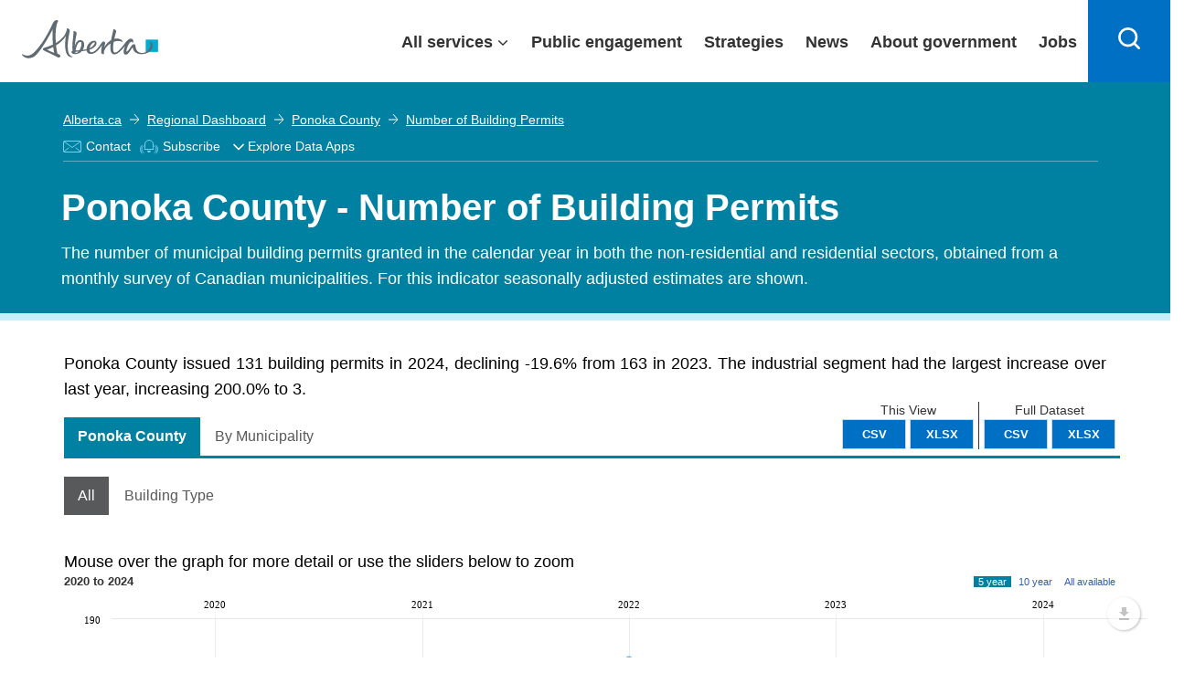

--- FILE ---
content_type: text/html; charset=utf-8
request_url: https://regionaldashboard.alberta.ca/region/ponoka-county/number-of-building-permits/
body_size: 26643
content:

<!DOCTYPE html>
<html lang="en">
<head>
    <!-- Current Version Number: 0.0.12.4 -->
    <meta charset="utf-8">
    <meta http-equiv="X-UA-Compatible" content="IE=10; IE=9; IE=8; IE=7; IE=EDGE" />

    <link href="https://fonts.googleapis.com/css?family=Lato:300,400,700" rel="stylesheet" type="text/css">
    <link href="/Content/lib/bootstrap.css?v=638918497390916877" rel="stylesheet"/>
<link href="/government_theme/css/base.css?v=638918497394823185" rel="stylesheet"/>
<link href="/government_theme/css/modals.css?v=638918497395448238" rel="stylesheet"/>
<link href="/government_theme/css/forms.css?v=638918497395291915" rel="stylesheet"/>
<link href="/government_theme/css/webapplication.css?v=638918497395760782" rel="stylesheet"/>
<link href="/government_theme/css/font-awesome.css?v=638918497394979471" rel="stylesheet"/>
<link href="/government_theme/css/opengovernment_backfill.css?v=638918497395760782" rel="stylesheet"/>
<link href="/government_theme/css/ekko-lightbox.min.css?v=638918497394979471" rel="stylesheet"/>

    <!-- Add this line to include Font Awesome if not already included -->
    <link rel="stylesheet" href="https://cdnjs.cloudflare.com/ajax/libs/font-awesome/6.0.0-beta3/css/all.min.css">

    <meta name="viewport" content="user-scalable=no, width=device-width, initial-scale=1, maximum-scale=1">
    <meta name="author" content="Government of Alberta">
    <meta http-equiv="cleartype" content="on">
    
    <meta id="metaTitle" name="title" content="Ponoka County - Number of Building Permits" />
    <meta id="ogTitle" property="og:title" content="Ponoka County - Number of Building Permits" />
    <meta id="metaDescription" name="description" content="The number of municipal building permits granted in the calendar year in both the non-residential and residential sectors, obtained from a monthly survey of Canadian municipalities.  For this indicator seasonally adjusted estimates are shown." />
    <meta id="metaDcDescription" name="DC.description" content="The number of municipal building permits granted in the calendar year in both the non-residential and residential sectors, obtained from a monthly survey of Canadian municipalities.  For this indicator seasonally adjusted estimates are shown." />
    <meta id="ogDescription" property="og:description" content="The number of municipal building permits granted in the calendar year in both the non-residential and residential sectors, obtained from a monthly survey of Canadian municipalities.  For this indicator seasonally adjusted estimates are shown." />



    


    <link rel="stylesheet" href="//maxcdn.bootstrapcdn.com/font-awesome/4.3.0/css/font-awesome.min.css">
    <link href="//fonts.googleapis.com/css?family=Lato:400,700" rel="stylesheet" type="text/css" />
    <link href="/Content/jqueryui-bootstrap/jquery-ui-1.10.0.custom.css?v=638918497388729325" rel="stylesheet"/>
<link href="/Content/ard.css?v=638918497377791789" rel="stylesheet"/>
<link href="/Content/additional.css?v=638918497377479293" rel="stylesheet"/>
<link href="/Content/lib/jquery.dropdown.css?v=638918497391385645" rel="stylesheet"/>
<link href="/Content/lib/dragula.min.css?v=638918497391385645" rel="stylesheet"/>
<link href="/Content/lib/introjs.css?v=638918497391541869" rel="stylesheet"/>

    <link href="/Content/humane-jackedup.css" rel="stylesheet"/>

    <link href="/Content/print.css" rel="stylesheet" media="print" />

    <script src="/Scripts/lib/humane.min.js"></script>
    


    <!-- Le HTML5 shim, for IE6-8 support of HTML5 elements -->
<!--[if lt IE 9]>
    <link href="/Content/jqueryui-bootstrap/jquery.ui.1.10.0.ie.css" rel="stylesheet"/>
<link href="/Content/ltie9.css" rel="stylesheet"/>


    <script src="/Scripts/css3-mediaqueries.js"></script>
<script src="/Scripts/respond.js"></script>

<![endif]-->



    <link rel="apple-touch-icon" sizes="57x57" href="/favicon/apple-touch-icon-57x57.png">
<link rel="apple-touch-icon" sizes="60x60" href="/favicon/apple-touch-icon-60x60.png">
<link rel="apple-touch-icon" sizes="72x72" href="/favicon/apple-touch-icon-72x72.png">
<link rel="apple-touch-icon" sizes="76x76" href="/favicon/apple-touch-icon-76x76.png">
<link rel="apple-touch-icon" sizes="114x114" href="/favicon/apple-touch-icon-114x114.png">
<link rel="apple-touch-icon" sizes="120x120" href="/favicon/apple-touch-icon-120x120.png">
<link rel="apple-touch-icon" sizes="144x144" href="/favicon/apple-touch-icon-144x144.png">
<link rel="apple-touch-icon" sizes="152x152" href="/favicon/apple-touch-icon-152x152.png">
<link rel="apple-touch-icon" sizes="180x180" href="/favicon/apple-touch-icon-180x180.png">
<link rel="icon" type="image/png" href="/favicon/favicon-32x32.png" sizes="32x32">
<link rel="icon" type="image/png" href="/favicon/android-chrome-192x192.png" sizes="192x192">
<link rel="icon" type="image/png" href="/favicon/favicon-96x96.png" sizes="96x96">
<link rel="icon" type="image/png" href="/favicon/favicon-16x16.png" sizes="16x16">

<meta name="msapplication-TileColor" content="#216275">
<meta name="msapplication-TileImage" content="/favicon/mstile-144x144.png">
<meta name="theme-color" content="#ffffff">
    

    <title>Ponoka County - Number of Building Permits</title>
    <link href="/Scripts/amcharts/plugins/export/export.css" rel="stylesheet"/>

    <style>
        .regions {
            max-height: 9em;
        }

        .indicatorMetadataLicense {
            text-align: center;
            margin-bottom: 10px;
            font-size: 10px;
            margin-top: 10px;
        }

        .dataTable td i {
            font-size: 1.5em !important;
        }

        i.isNegative {
            color: #ff3232;
        }

        i.isPositive {
            color: #95d54c;
        }

        i.isNeutral {
            color: #aaa;
        }

        .dataTable td, .datatable th {
            text-align: center;
            vertical-align: middle;
            color: #414042;
        }
    </style>


    

  
    
    <script type="module" src="https://ard-components-prod.azurewebsites.net/dist/abdc-components/abdc-components.esm.js?v=08.06"></script>
    
</head>
<body class="alberta-theme" ng-app="ARD">
    
    <input type="hidden" value="https://api.economicdata.alberta.ca" id="abdc-api" />
    <input type="hidden" value="https://regionaldashboard.alberta.ca/region/ponoka-county/number-of-building-permits/" id="ard-api" />
    
    <!--[if lt IE 10 ]>
        <div class="alerts">
            <h1>Important Messages</h1>
            <a href="http://browsehappy.com/">
                <h1><i class="fa fa-warning"></i>You are using an older browser</h1>
                <p>Please upgrade for an optimal experience</p>
            </a>
        </div>
    <![endif]-->

    <script type="text/javascript">
        (function (i, s, o, g, r, a, m) {
            i['GoogleAnalyticsObject'] = r;
            i[r] = i[r] || function () {
                (i[r].q = i[r].q || []).push(arguments)
            }, i[r].l = 1 * new Date();
            a = s.createElement(o),
                m = s.getElementsByTagName(o)[0];
            a.async = 1;
            a.src = g;
            m.parentNode.insertBefore(a, m)
        })(window, document, 'script', '//www.google-analytics.com/analytics.js', 'ga');

        ga('create', 'UA-90281135-1', 'auto'); /* Webteam EDI GA Code */
        ga('create', 'UA-53302704-1', 'auto', { 'name': 'edpa' });
        ga('create', 'UA-66963100-1', 'auto', { 'name': 'edparegionaldashboard' });

        ga(function () {
            var trackers = ga.getAll();
            for (var i = 0; i < trackers.length; ++i) {
                var tracker = trackers[i];
                tracker.send('pageview');
            }
        });
    </script>
    <script>
        function openDropdown() {
            setTimeout(function () {
                var x = document.getElementById("myEDAppDIV")
                x.style.left = x.parentElement.getBoundingClientRect().left + "px";
                if (x.style.display === "none") {
                    x.style.display = "flex";
                    $("#myEDAppLabelArrow").attr("aria-expanded", "true");
                    x.focus();
                }
            }, 0);
        }
        function closeDropdown() {
            setTimeout(function () {
                var focus = $(document.activeElement);
                if (focus.is("#myEDAppDIV") || $('#myEDAppDIV').has(focus).length) {
                    // do nothing
                } else {
                    var x = document.getElementById("myEDAppDIV")
                    x.style.display = "none";
                    $("#myEDAppLabelArrow").attr("aria-expanded", "false");
                }
            }, 0);

        }
    </script>

    
    <abdc-subscription-form id="abdc-subscription-form"></abdc-subscription-form>
    






    <div class="goaHeader" style="width:100%;">
        <header>
            <div class="ab-skiplinks">

            </div>

            <div class="ab-header" style="width:100%;position: fixed;">
                <div class="ab-wrapper">
                    <div class="ab-logo notDesktop">
                            <a href="https://www.alberta.ca/index.aspx">
                                <svg style="height: 35px;width: 130px;transition: width .2s;position: relative;top: 3px;" xmlns="http://www.w3.org/2000/svg" width="149" height="42" viewBox="0 0 216 61" shape-rendering="geometricPrecision">
                                    <rect class="logo" fill="#00aad2" x="196.411" y="31.014" width="19.59" height="19.592"></rect>
                                    <path class="logo" fill="#5f6a72" d="M91.271,47.934c-1.972,0.198-4.068,0.382-6.278,0.548c0.833-6.288,4.105-15.027,8.177-13.62C95.521,35.676,94.284,43.033,91.271,47.934 M86.106,52.264c-0.714,0.111-1.304,0.101-1.773,0.014c0.28-0.241,0.455-0.594,0.455-1.014c0-0.266,0.009-0.544,0.024-0.832c1.104-0.052,2.831-0.177,4.888-0.376C88.623,51.241,87.409,52.067,86.106,52.264 M111.223,37.314c2.598-2.413,3.89-2.237,4.231-1.589c0.736,1.403-2.325,6.345-8.184,9.047C107.774,42.114,109.176,39.216,111.223,37.314 M207.625,39.712c-0.251-4.887-4.579-5.683-5.176-4.293c-0.208,0.487,1.626,0.313,1.633,3.764c0.005,5.71-5.787,13.165-13.167,13.165c-8.04,0-10.114-6.254-10.502-9.348c-0.256-2.058,0.187-5.029-3.368-4.636c-2.486,0.28-4.733,5.12-7.885,9.196c-2.704,3.499-3.918,3.166-3.286,0.163c0.783-3.763,3.925-12.594,7.517-13.237c1.661-0.297,2.257,2.625,3.02,0.796c0.768-1.832,0.063-5.783-3.655-5.783c-2.605,0-5.73,2.762-8.292,5.905c-2.233,2.744-13.522,19.357-18.257,15.77c-2.215-1.676-2.035-8.506-0.643-16.553c5.618-2.167,10.292-1.456,12.936-0.188c1.305,0.626,1.485,0.532,0.929-0.903c-0.825-2.108-5.345-5.405-12.405-3.888c-0.17,0.033-0.336,0.079-0.505,0.119c0.569-2.613,1.231-5.268,1.954-7.849c0.661-2.364,2.6-6.454-2.462-7.242c-1.613-0.252-0.927,0.53-1.459,2.71c-0.978,4.015-2.214,9.227-3.109,14.458c-4.161,2.396-8.035,6.399-10.874,11.667c0.492-2.429,1.254-5.116,1.308-6.93c0.054-1.911-1.255-2.332-1.763-2.482c-1.111-0.314-2.453,0.236-3.776,2.106c-3.104,4.37-7.035,11.284-13.001,14.184c-4.28,2.081-6.157-0.015-6.262-3.238c0.845-0.259,1.601-0.525,2.24-0.813c7.756-3.437,10.419-8.621,8.448-11.774c-1.87-3-7.217-2.086-11.439,2.361c-2.081,2.193-3.684,5.956-3.871,9.387c-1.79,0.387-3.848,0.731-6.146,1.041c3.644-5.911,3.329-13.9-2.001-15.247c-6.182-1.561-9.309,4.44-10.633,9.436c0.408-4.996,1.206-11.077,2.335-16.725c0.472-2.361,2.087-6.455-3.041-7.24c-1.629-0.252-1.377,0.505-1.241,2.71c0.18,2.958-3.096,20.875-1.384,28.744c-2.206,0.714-3.101,2.375-0.264,4.127c1.955,1.203,6.258,1.603,10.605-0.537c1.559-0.771,2.909-1.854,4.034-3.125c2.59-0.326,5.314-0.744,7.796-1.241c0.425,3.45,2.677,6.095,7.905,5.606c7.433-0.691,14.035-9.826,16.528-14.226c-0.45,4.716-3.519,15.019,1.716,14.49c2.051-0.208,1.158-0.536,1.285-2.306c0.454-6.208,5.62-11.47,10.73-14.694c-0.887,7.602-0.579,14.391,2.868,16.546c6.341,3.963,15.326-6.477,20.27-12.862c-2.516,5.671-3.945,12.936-0.164,14.047c4.435,1.293,7.932-6.063,12.022-11.693c0.475,4.042,3.168,11.003,14.033,11.003C200.729,54.163,208.007,47.148,207.625,39.712 M51.101,52.114c-2.665-0.965-6.464-2.513-11.424-5.046c2.717-0.991,6.169-2.443,9.806-4.345C49.973,46.873,50.505,49.892,51.101,52.114M80.545,57.718c-0.125-0.258-0.849,0.105-1.587-0.003c-2.101-0.31-4.863-3.18-5.699-7.896c-1.504-8.489-0.612-16.865,1.88-29.348c0.47-2.361,2.084-6.451-3.041-7.243c-1.63-0.251-0.786,0.554-1.243,2.71c-1.971,9.297-9.574,15.999-17.207,20.493c-0.799-10.645-0.474-22.465,1.53-29.714c1.691-6.115,3.703-4.992,1.209-6.277c-2.624-1.352-5.445,0.435-7.726,4.989c-2.28,4.552-12.795,29.289-29.584,45.984c-8.592,8.545-16.363,4.146-17.919,2.831c-1.266-1.069-1.734,0.582-0.163,2.271c6.949,7.494,17.1,3.194,20.795-0.5c10.215-10.21,22.092-32.19,26.897-41.517c-0.443,5.251-0.593,14.058,0.385,24.379c-5.199,2.533-9.86,4.021-12.059,4.601c-2.381,0.624-3.854,1.593-3.898,2.697c-0.047,1.208,1.552,2.227,3.863,3.325c4.116,1.954,16.167,7.647,19.136,9.374c2.543,1.476,3.784,0.325,4.537-1.268c0.983-2.076-1.716-3.276-4.328-4.057c-1.006-3.495-1.81-8.196-2.345-13.377c6.126-3.772,12.158-8.793,15.635-15.068c-0.876,5.245-3.124,23.08,2.507,30.621c1.241,1.662,3.981,3.479,6.656,3.209C80.036,58.805,80.671,57.977,80.545,57.718"></path>
                                </svg>
                            </a>
                        </div>
                    <div class="ab-logo desktop">
                        <a href="https://www.alberta.ca/index.aspx">
                            <svg xmlns="http://www.w3.org/2000/svg" width="149" height="42" viewBox="0 0 216 61" shape-rendering="geometricPrecision">
                                <rect class="logo" fill="#00aad2" x="196.411" y="31.014" width="19.59" height="19.592"></rect>
                                <path class="logo" fill="#5f6a72" d="M91.271,47.934c-1.972,0.198-4.068,0.382-6.278,0.548c0.833-6.288,4.105-15.027,8.177-13.62C95.521,35.676,94.284,43.033,91.271,47.934 M86.106,52.264c-0.714,0.111-1.304,0.101-1.773,0.014c0.28-0.241,0.455-0.594,0.455-1.014c0-0.266,0.009-0.544,0.024-0.832c1.104-0.052,2.831-0.177,4.888-0.376C88.623,51.241,87.409,52.067,86.106,52.264 M111.223,37.314c2.598-2.413,3.89-2.237,4.231-1.589c0.736,1.403-2.325,6.345-8.184,9.047C107.774,42.114,109.176,39.216,111.223,37.314 M207.625,39.712c-0.251-4.887-4.579-5.683-5.176-4.293c-0.208,0.487,1.626,0.313,1.633,3.764c0.005,5.71-5.787,13.165-13.167,13.165c-8.04,0-10.114-6.254-10.502-9.348c-0.256-2.058,0.187-5.029-3.368-4.636c-2.486,0.28-4.733,5.12-7.885,9.196c-2.704,3.499-3.918,3.166-3.286,0.163c0.783-3.763,3.925-12.594,7.517-13.237c1.661-0.297,2.257,2.625,3.02,0.796c0.768-1.832,0.063-5.783-3.655-5.783c-2.605,0-5.73,2.762-8.292,5.905c-2.233,2.744-13.522,19.357-18.257,15.77c-2.215-1.676-2.035-8.506-0.643-16.553c5.618-2.167,10.292-1.456,12.936-0.188c1.305,0.626,1.485,0.532,0.929-0.903c-0.825-2.108-5.345-5.405-12.405-3.888c-0.17,0.033-0.336,0.079-0.505,0.119c0.569-2.613,1.231-5.268,1.954-7.849c0.661-2.364,2.6-6.454-2.462-7.242c-1.613-0.252-0.927,0.53-1.459,2.71c-0.978,4.015-2.214,9.227-3.109,14.458c-4.161,2.396-8.035,6.399-10.874,11.667c0.492-2.429,1.254-5.116,1.308-6.93c0.054-1.911-1.255-2.332-1.763-2.482c-1.111-0.314-2.453,0.236-3.776,2.106c-3.104,4.37-7.035,11.284-13.001,14.184c-4.28,2.081-6.157-0.015-6.262-3.238c0.845-0.259,1.601-0.525,2.24-0.813c7.756-3.437,10.419-8.621,8.448-11.774c-1.87-3-7.217-2.086-11.439,2.361c-2.081,2.193-3.684,5.956-3.871,9.387c-1.79,0.387-3.848,0.731-6.146,1.041c3.644-5.911,3.329-13.9-2.001-15.247c-6.182-1.561-9.309,4.44-10.633,9.436c0.408-4.996,1.206-11.077,2.335-16.725c0.472-2.361,2.087-6.455-3.041-7.24c-1.629-0.252-1.377,0.505-1.241,2.71c0.18,2.958-3.096,20.875-1.384,28.744c-2.206,0.714-3.101,2.375-0.264,4.127c1.955,1.203,6.258,1.603,10.605-0.537c1.559-0.771,2.909-1.854,4.034-3.125c2.59-0.326,5.314-0.744,7.796-1.241c0.425,3.45,2.677,6.095,7.905,5.606c7.433-0.691,14.035-9.826,16.528-14.226c-0.45,4.716-3.519,15.019,1.716,14.49c2.051-0.208,1.158-0.536,1.285-2.306c0.454-6.208,5.62-11.47,10.73-14.694c-0.887,7.602-0.579,14.391,2.868,16.546c6.341,3.963,15.326-6.477,20.27-12.862c-2.516,5.671-3.945,12.936-0.164,14.047c4.435,1.293,7.932-6.063,12.022-11.693c0.475,4.042,3.168,11.003,14.033,11.003C200.729,54.163,208.007,47.148,207.625,39.712 M51.101,52.114c-2.665-0.965-6.464-2.513-11.424-5.046c2.717-0.991,6.169-2.443,9.806-4.345C49.973,46.873,50.505,49.892,51.101,52.114M80.545,57.718c-0.125-0.258-0.849,0.105-1.587-0.003c-2.101-0.31-4.863-3.18-5.699-7.896c-1.504-8.489-0.612-16.865,1.88-29.348c0.47-2.361,2.084-6.451-3.041-7.243c-1.63-0.251-0.786,0.554-1.243,2.71c-1.971,9.297-9.574,15.999-17.207,20.493c-0.799-10.645-0.474-22.465,1.53-29.714c1.691-6.115,3.703-4.992,1.209-6.277c-2.624-1.352-5.445,0.435-7.726,4.989c-2.28,4.552-12.795,29.289-29.584,45.984c-8.592,8.545-16.363,4.146-17.919,2.831c-1.266-1.069-1.734,0.582-0.163,2.271c6.949,7.494,17.1,3.194,20.795-0.5c10.215-10.21,22.092-32.19,26.897-41.517c-0.443,5.251-0.593,14.058,0.385,24.379c-5.199,2.533-9.86,4.021-12.059,4.601c-2.381,0.624-3.854,1.593-3.898,2.697c-0.047,1.208,1.552,2.227,3.863,3.325c4.116,1.954,16.167,7.647,19.136,9.374c2.543,1.476,3.784,0.325,4.537-1.268c0.983-2.076-1.716-3.276-4.328-4.057c-1.006-3.495-1.81-8.196-2.345-13.377c6.126-3.772,12.158-8.793,15.635-15.068c-0.876,5.245-3.124,23.08,2.507,30.621c1.241,1.662,3.981,3.479,6.656,3.209C80.036,58.805,80.671,57.977,80.545,57.718"></path>
                            </svg>
                        </a>
                    </div>
                    <div id="content-desktop" style="width: 100%; justify-content: flex-end;">
                        <div class="ab-menubar" id="menu">

                            <div class="ab-wrapper1" id="menuchild">
                                <ul>
                                    <li class="allservices">
                                        <a href="javascript:void(0)" target="_self" id="services" aria-expanded="false" class="collapsible1" style="display:flex;padding-right: 30px;padding-left: 15px;">All services</a>

                                        



                                        <div class="content" style="display: none;">

                                            <div class="goa-band--medium goa-band--grey ab-menudropdown">
                                                <div class="goa-grid-33-33-100 ab-theme">
                                                    <a href="http://alberta.ca/arts-culture.aspx" style="padding-right: 12px;padding-left: 12px;box-sizing: border-box; display: flex;flex-direction: row; align-self: stretch;align-items: center;width: 100%;border: none;color: #0070c4;font-weight: 400;text-decoration: underline;">
                                                        <svg xmlns="http://www.w3.org/2000/svg" width="48" height="48" viewBox="0 0 48 48">

                                                            <path fill="#333" d="M23.3,42.5c-9.6-1.4-16.6-8.6-20.2-21.1C6,19,9.8,17,14,15.6l-0.6-1.9c-4.6,1.5-8.9,3.9-12,6.6l-0.5,0.4 L1,21.3c3.8,13.9,11.6,21.9,22.5,23.2l0.5,0.1l0.3-0.3c1.4-1.3,2.3-2.8,2.8-4.3l-1.9-0.7C24.9,40.4,24.3,41.4,23.3,42.5z"></path>

                                                            <path fill="#333" d="M11.7,31.9c0.7,0,1.4-0.1,2-0.3c1.7-0.6,3.2-1.9,3.3-3l-2-0.3c-0.1,0.2-0.7,1-1.9,1.4c-1.2,0.4-2.2,0.2-2.3,0 c0,0,0,0,0,0l-1.9,0.6C9.3,31.4,10.4,31.9,11.7,31.9z"></path>

                                                            <path fill="#333" d="M46.8,6.7l-0.6-0.2c-4.5-1.9-10-2.9-15-3c-5,0-10.4,1.1-15,3l-0.6,0.2l0,0.6c-1.1,17.8,3.3,27.4,15.2,33.1 l0.4,0.2l0.4-0.2c11.9-5.7,16.3-15.3,15.2-33.1L46.8,6.7z M31.2,38.4C20.7,33.2,16.7,24.3,17.6,8.1c4.2-1.6,9.1-2.6,13.6-2.6 c4.5,0,9.5,1,13.7,2.6C45.8,24.3,41.8,33.2,31.2,38.4z"></path>

                                                            <path fill="#333" d="M38.3,25.7L37.7,26c-1.4,0.5-3.7,0.9-6.5,0.9c-2.8-0.1-5-0.4-6.5-0.9l-0.7-0.2l-0.5,0.5 c-0.5,0.5-0.2,1.3-0.1,1.5c0.7,1.6,3.8,6,7.7,6s7-4.4,7.7-6c0.1-0.3,0.4-1-0.1-1.5L38.3,25.7z M31.2,31.7c-2,0-3.9-1.9-5-3.3 c1.4,0.3,3.1,0.4,5,0.5c1.9,0,3.6-0.2,5-0.5C35.1,29.9,33.3,31.7,31.2,31.7z"></path>

                                                            <path fill="#333" d="M37.1,16.2c-3.1,0-4.9,2-4.9,3.9h2c0-0.8,0.9-1.9,2.9-1.9c2.1,0,3.8,1.5,3.9,1.9h2 C42.9,18.2,39.9,16.2,37.1,16.2z"></path>

                                                            <path fill="#333" d="M28.3,20.1h2c0-1.9-1.8-3.9-4.9-3.9c-2.9,0-5.9,2-5.9,3.9l2,0c0.1-0.5,1.8-1.9,3.9-1.9 C27.4,18.2,28.3,19.3,28.3,20.1z"></path>

                                                        </svg>
                                                        Arts and culture
                                                    </a>
                                                </div>
                                                <div class="goa-grid-33-33-100 ab-theme">
                                                    <a href="http://alberta.ca/business-economy.aspx" style="padding-right: 12px;padding-left: 12px;box-sizing: border-box; display: flex;flex-direction: row; align-self: stretch;align-items: center;width: 100%;border: none;color: #0070c4;font-weight: 400;text-decoration: underline;">
                                                        <svg xmlns="http://www.w3.org/2000/svg" width="48" height="48" viewBox="0 0 48 48">

                                                            <path fill="#333" d="M21.3,6.5C10.6,6.7,2,15.4,2,26.2s8.6,19.5,19.3,19.6c0.1,0,0.2,0,0.3,0c10.9,0,19.7-8.8,19.7-19.7h-20V6.5z M17.2,28.1H3.9c-0.1-0.6-0.1-1.3-0.1-1.9c0-1,0.1-1.9,0.2-2.8h15.4v2.9L17.2,28.1z M14.8,30.1l-7.7,6.3c-1.3-1.9-2.3-4-2.8-6.3 H14.8z M19.5,21.4h-15c0.5-1.7,1.2-3.3,2.1-4.7h12.9V21.4z M19.5,8.5v6.2H8.1C10.9,11.3,15,9,19.5,8.5z M21.7,44c0,0-0.1,0-0.1,0 l-0.2,0c-5.2-0.1-9.8-2.4-13-6.1l12.2-10h18.9C38.5,37,30.9,44,21.7,44z"></path>

                                                            <path fill="#333" d="M26.3,2.2c-0.1,0-0.2,0-0.4,0v19.6h20C46,11,37.2,2.2,26.3,2.2z M27.8,20V4c8.6,0.7,15.4,7.5,16.3,16H27.8z"></path>

                                                        </svg>
                                                        Business and economy
                                                    </a>
                                                </div><div class="goa-grid-33-33-100 ab-theme">
                                                    <a href="http://alberta.ca/transportation-roads-driving.aspx" style="padding-right: 12px;padding-left: 12px;box-sizing: border-box; display: flex;flex-direction: row; align-self: stretch;align-items: center;width: 100%;border: none;color: #0070c4;font-weight: 400;text-decoration: underline;">
                                                        <svg xmlns="http://www.w3.org/2000/svg" width="48" height="48" viewBox="0 0 48 48">

                                                            <path fill="#333" d="M24,5.9c-3,0-5.4,2.4-5.4,5.4s2.4,5.4,5.4,5.4c3,0,5.4-2.4,5.4-5.4S26.9,5.9,24,5.9z M24,14.7c-1.9,0-3.4-1.5-3.4-3.4s1.5-3.4,3.4-3.4c1.9,0,3.4,1.5,3.4,3.4S25.8,14.7,24,14.7z"></path>

                                                            <path fill="#333" d="M24,18.6c-3,0-5.4,2.4-5.4,5.4c0,3,2.4,5.4,5.4,5.4c3,0,5.4-2.4,5.4-5.4C29.4,21,26.9,18.6,24,18.6z M24,27.4c-1.9,0-3.4-1.5-3.4-3.4c0-1.9,1.5-3.4,3.4-3.4c1.9,0,3.4,1.5,3.4,3.4C27.4,25.9,25.8,27.4,24,27.4z"></path>

                                                            <path fill="#333" d="M24,31.3c-3,0-5.4,2.4-5.4,5.4c0,3,2.4,5.4,5.4,5.4c3,0,5.4-2.4,5.4-5.4C29.4,33.7,26.9,31.3,24,31.3z M24,40.1c-1.9,0-3.4-1.5-3.4-3.4c0-1.9,1.5-3.4,3.4-3.4c1.9,0,3.4,1.5,3.4,3.4C27.4,38.6,25.8,40.1,24,40.1z"></path>

                                                            <path fill="#333" d="M42.1,5.9h-6.8v-1c0-2.2-1.8-3.9-3.9-3.9H16.7c-2.2,0-3.9,1.8-3.9,3.9v1H5.9c-0.6,0-1,0.4-1,1v1c0,5.1,2.5,6.9,4.9,6.9h1v-2h-1c-2.6,0-2.9-3.4-2.9-4.8h5.8v10.7H5.9c-0.6,0-1,0.4-1,1v1c0,5.1,2.5,6.9,4.9,6.9h1v-2h-1c-2.6,0-2.9-3.4-2.9-4.8h5.8v10.7H5.9c-0.6,0-1,0.4-1,1v1c0,5.1,2.5,6.9,4.9,6.9h1v-2h-1c-2.6,0-2.9-3.4-2.9-4.8h5.8v9.7c0,2.2,1.8,3.9,3.9,3.9h14.7c2.2,0,3.9-1.8,3.9-3.9v-9.8h5.8c0,1.5-0.3,4.8-2.9,4.8h-1v2h1c2.4,0,4.9-1.8,4.9-6.9v-1c0-0.6-0.4-1-1-1h-6.8V20.6h5.8c0,4.1-1.2,4.8-3.3,4.8h-0.6v2h0.6c4.7,0,5.3-3.7,5.3-6.9v-1c0-0.6-0.4-1-1-1h-6.8V7.9h5.8c0,1.5-0.3,4.8-2.9,4.8h-1v2h1c2.4,0,4.9-1.8,4.9-6.9v-1C43.1,6.3,42.6,5.9,42.1,5.9z M33.3,43.1c0,1.1-0.9,1.9-1.9,1.9H16.7c-1.1,0-1.9-0.9-1.9-1.9V4.9c0-1.1,0.9-1.9,1.9-1.9h14.7c1.1,0,1.9,0.9,1.9,1.9V43.1z"></path>

                                                        </svg>
                                                        Driving and transportation
                                                    </a>
                                                </div><div class="goa-grid-33-33-100 ab-theme">
                                                    <a href="http://alberta.ca/education-training.aspx" style="padding-right: 12px;padding-left: 12px;box-sizing: border-box; display: flex;flex-direction: row; align-self: stretch;align-items: center;width: 100%;border: none;color: #0070c4;font-weight: 400;text-decoration: underline;">
                                                        <svg xmlns="http://www.w3.org/2000/svg" width="48" height="48" viewBox="0 0 48 48">

                                                            <path fill="#333" d="M47.7,16.2L26.5,9.1c-0.9-0.3-1.9-0.3-2.8,0l-22,7.2l0,3.9l10.4,3.6v8.5c0,3.2,6.3,4.8,12.5,4.8c6.2,0,12.5-1.7,12.5-4.8V24l3.3-1.2c0.3,0.2,0.5,0.7,0.5,1.8V36h2V24.6c0-2.7-1.3-3.6-2.4-3.9L25.9,16l-0.6,1.9l12.1,3.9l-11.5,4.1c-0.4,0.1-0.8,0.1-1.2,0L3.7,18.7l0-1.1L24.3,11c0.5-0.2,1-0.2,1.5,0l19.8,6.7l0,1.1l-2.6,1l0.7,1.9l3.9-1.5L47.7,16.2z M25.2,28c0.4,0,0.9-0.1,1.3-0.2l8.6-3.1v7.5c0,1-4,2.8-10.5,2.8s-10.5-1.8-10.5-2.8v-7.8l9.8,3.4C24.4,27.9,24.8,28,25.2,28z"></path>

                                                        </svg>
                                                        Education and training
                                                    </a>
                                                </div><div class="goa-grid-33-33-100 ab-theme">
                                                    <a href="http://alberta.ca/emergencies-public-safety.aspx" style="padding-right: 12px;padding-left: 12px;box-sizing: border-box; display: flex;flex-direction: row; align-self: stretch;align-items: center;width: 100%;border: none;color: #0070c4;font-weight: 400;text-decoration: underline;">
                                                        <svg xmlns="http://www.w3.org/2000/svg" width="48" height="48" viewBox="0 0 48 48">

                                                            <path fill="#333" d="M28,6.2c-1-1.8-2.4-2.7-4-2.7c0,0,0,0,0,0c-1.6,0-3,1-4,2.7L1.9,37.6c-1,1.8-1.1,3.5-0.4,4.8 c0.8,1.3,2.3,2.1,4.3,2.1h36.3c2,0,3.6-0.7,4.3-2.1c0.8-1.3,0.6-3.1-0.4-4.8L28,6.2z M44.8,41.4c-0.4,0.7-1.4,1.1-2.6,1.1H5.8 c-1.3,0-2.2-0.4-2.6-1.1c-0.4-0.7-0.3-1.7,0.4-2.8L21.8,7.2c0.6-1.1,1.5-1.7,2.3-1.7h0c0.8,0,1.6,0.6,2.3,1.7l18.1,31.4 C45,39.7,45.2,40.7,44.8,41.4z"></path>

                                                            <path fill="#333" d="M24.9,8.7c-0.2-0.3-0.5-0.5-0.9-0.5c-0.4,0-0.7,0.2-0.9,0.5L5.5,39.1c-0.2,0.3-0.2,0.7,0,1s0.5,0.5,0.9,0.5 h35.2c0.4,0,0.7-0.2,0.9-0.5c0.2-0.3,0.2-0.7,0-1L24.9,8.7z M8.1,38.6L24,11.2l15.8,27.4H8.1z"></path>

                                                            <path fill="#333" d="M23,19.3v9.9c0,0.6,0.4,1,1,1s1-0.4,1-1v-9.9c0-0.6-0.4-1-1-1S23,18.7,23,19.3z"></path>

                                                            <path fill="#333" d="M22.4,33.7c0,0.9,0.7,1.6,1.6,1.6c0.9,0,1.6-0.7,1.6-1.6c0-0.9-0.7-1.6-1.6-1.6C23.1,32.1,22.4,32.8,22.4,33.7z"></path>

                                                        </svg>
                                                        Emergencies and public safety
                                                    </a>
                                                </div><div class="goa-grid-33-33-100 ab-theme">
                                                    <a href="http://alberta.ca/environment-natural-resources.aspx" style="padding-right: 12px;padding-left: 12px;box-sizing: border-box; display: flex;flex-direction: row; align-self: stretch;align-items: center;width: 100%;border: none;color: #0070c4;font-weight: 400;text-decoration: underline;">
                                                        <svg xmlns="http://www.w3.org/2000/svg" width="48" height="48" viewBox="0 0 48 48">

                                                            <path fill="#333" d="M17.2,20.1c0.9-3.7,4.1-6.3,7.9-6.3c3.6,0,6.7,2.3,7.8,5.7l1.9-0.6c-1.3-4.2-5.2-7.1-9.7-7.1c-4.7,0-8.8,3.2-9.9,7.8L17.2,20.1z"></path>

                                                            <path fill="#333" d="M22.3,22.6C15.1,20.8,7.9,20.9,2.4,23l0.7,1.9c4.4-1.7,9.9-2,15.6-1c-1,0.4-2,0.9-2.9,1.4c-3.6-0.3-6.9-0.1-9.8,0.6l0.5,1.9c2-0.5,4.2-0.7,6.5-0.7c-1.2,0.9-2.3,1.9-3.2,3l1.5,1.3c4.5-5.3,13.3-8.6,22.9-8.6 c4.2,0,8.5,0.7,12.2,1.9l0.6-1.9c-3.9-1.3-8.3-2-12.8-2C30,20.8,25.9,21.4,22.3,22.6z"></path>

                                                            <path fill="#333" d="M12.6,32.7l1.5,1.3c3.7-4.4,11.5-7.3,20-7.3c3.6,0,7.3,0.5,10.5,1.5l0.6-1.9c-3.4-1.1-7.3-1.6-11.1-1.6C25.1,24.7,16.7,27.8,12.6,32.7z"></path>

                                                            <path fill="#333" d="M15.5,35.2l1.6,1.3c0.6-0.7,1.4-1.4,2.5-2.1c0.4,0.5,1.4,1.9,2,5.2l2-0.4c-0.6-3.2-1.5-4.9-2.2-5.8c0.9-0.5,2-0.9,3.2-1.3c0.5,0.7,1.9,2.8,2.8,6.3l1.9-0.5c-0.8-3.1-2-5.2-2.7-6.4c1-0.2,2-0.4,3.1-0.6c0.7,0.8,2.6,3.1,3.6,6.3l1.9-0.6c-0.8-2.6-2.1-4.6-3.1-5.9c0.7,0,1.5-0.1,2.3-0.1c0.5,0,1.1,0,1.6,0.1c0.7,0.5,2.6,2.2,3.7,5.3l1.9-0.6c-0.6-1.9-1.6-3.3-2.4-4.4c1.4,0.2,2.8,0.5,4.2,0.9l0.6-1.9c-3-0.9-6.1-1.3-9.4-1.3C25,28.5,18.2,31.9,15.5,35.2z"></path>

                                                            <path fill="#333" d="M25.1,10.7c0.6,0,1-0.4,1-1V7.1c0-0.6-0.4-1-1-1s-1,0.4-1,1v2.5C24.1,10.2,24.5,10.7,25.1,10.7z"></path>

                                                            <path fill="#333" d="M29.4,11.5c0.1,0.1,0.3,0.1,0.4,0.1c0.4,0,0.8-0.2,0.9-0.6l1-2.4c0.2-0.5,0-1.1-0.5-1.3c-0.5-0.2-1.1,0-1.3,0.5l-1,2.4C28.7,10.7,28.9,11.3,29.4,11.5z"></path>

                                                            <path fill="#333" d="M35.5,17.7c0.2,0.4,0.5,0.6,0.9,0.6c0.1,0,0.3,0,0.4-0.1l2.4-1c0.5-0.2,0.8-0.8,0.5-1.3c-0.2-0.5-0.8-0.8-1.3-0.5l-2.4,1C35.6,16.6,35.3,17.2,35.5,17.7z"></path>

                                                            <path fill="#333" d="M33.8,14.3c0.3,0,0.5-0.1,0.7-0.3l1.8-1.8c0.4-0.4,0.4-1,0-1.4c-0.4-0.4-1-0.4-1.4,0l-1.8,1.8c-0.4,0.4-0.4,1,0,1.4C33.3,14.2,33.5,14.3,33.8,14.3z"></path>

                                                            <path fill="#333" d="M19.4,11c0.2,0.4,0.5,0.6,0.9,0.6c0.1,0,0.3,0,0.4-0.1c0.5-0.2,0.8-0.8,0.5-1.3l-1-2.4C20,7.4,19.5,7.1,19,7.3c-0.5,0.2-0.8,0.8-0.5,1.3L19.4,11z"></path>

                                                            <path fill="#333" d="M10.9,17.3l2.4,1c0.1,0.1,0.3,0.1,0.4,0.1c0.4,0,0.8-0.2,0.9-0.6c0.2-0.5,0-1.1-0.5-1.3l-2.4-1c-0.5-0.2-1.1,0-1.3,0.5C10.2,16.5,10.4,17.1,10.9,17.3z"></path>

                                                            <path fill="#333" d="M15.6,14c0.2,0.2,0.5,0.3,0.7,0.3s0.5-0.1,0.7-0.3c0.4-0.4,0.4-1,0-1.4l-1.8-1.8c-0.4-0.4-1-0.4-1.4,0c-0.4,0.4-0.4,1,0,1.4L15.6,14z"></path>

                                                        </svg>
                                                        Environment
                                                    </a>
                                                </div><div class="goa-grid-33-33-100 ab-theme">
                                                    <a href="http://alberta.ca/family-social-caregiver-supports.aspx" style="padding-right: 12px;padding-left: 12px;box-sizing: border-box; display: flex;flex-direction: row; align-self: stretch;align-items: center;width: 100%;border: none;color: #0070c4;font-weight: 400;text-decoration: underline;">
                                                        <svg xmlns="http://www.w3.org/2000/svg" width="48" height="48" viewBox="0 0 48 48">

                                                            <path fill="#333" d="M46.4,12.6L45,11.2L41.2,15l-8.6-8.6l3.6-3.6l-1.4-1.4l-4.1,4.1L16.4,9.2c-0.2,0-0.3,0.1-0.5,0.3L5.8,19.4c-0.2,0.2-0.3,0.4-0.3,0.7s0.1,0.5,0.3,0.7c0.8,0.8,2.3,1.8,3.8,2.2l-7.5,7.5c-0.7,0.7-1.1,1.6-1.1,2.6c0,1,0.4,1.9,1.1,2.6c0.4,0.4,0.9,0.7,1.5,0.9c-0.5,0.6-0.8,1.4-0.8,2.3c0,1,0.4,1.9,1.1,2.6c0.7,0.7,1.6,1.1,2.6,1.1c0.6,0,1.2-0.2,1.8-0.5C8.3,42.5,8.6,43,9,43.5c0.7,0.7,1.6,1.1,2.6,1.1s1.9-0.4,2.6-1.1l0.3-0.3c0.2,0.5,0.5,1,0.9,1.4c0.7,0.7,1.6,1.1,2.6,1.1c1,0,1.9-0.4,2.6-1.1l2.8-2.8l0.9,0.9c0.1,0.1,0.3,0.2,0.4,0.2l4.7,1.5l2.5,2.5l1.4-1.4l-1.9-1.9l4.9-4.9l1.9,1.9l1.4-1.4l-2.4-2.4l-1.5-7.5l3.9-3.9c0.1-0.1,0.2-0.3,0.3-0.4L42,17L46.4,12.6z M12.7,42.1c-0.6,0.6-1.7,0.6-2.3,0c-0.6-0.6-0.6-1.6,0-2.3l5.4-5.4l0.2,0.2l2.1,2.1L12.7,42.1z M19,43.2c-0.6,0.6-1.7,0.6-2.3,0c-0.3-0.3-0.5-0.7-0.5-1.1c0-0.4,0.2-0.8,0.5-1.1l0,0l2.8-2.8l2.3,2.3L19,43.2z M29.6,42.4l-4.1-1.3l-8-8l-1.3-1.3c-0.2-0.2-0.2-0.7,0-0.9c0.2-0.2,0.7-0.2,0.9,0l1,1l0,0l3.2,3.2l1.4-1.4l-5.9-5.9c-0.2-0.2-0.2-0.7,0-0.9c0.2-0.2,0.7-0.2,0.9,0l5.9,5.9l1.4-1.4l-3.2-3.2l0,0l-3.7-3.7c-0.1-0.1-0.2-0.3-0.2-0.5s0.1-0.3,0.2-0.5c0.2-0.2,0.7-0.2,0.9,0l6.9,6.9l1.4-1.4l-3.2-3.2l0,0l-2.4-2.4c-0.1-0.1-0.2-0.3-0.2-0.5c0-0.2,0.1-0.3,0.2-0.5c0.2-0.2,0.7-0.2,0.9,0l8.2,8.2l1.4-1.4l-2.2-2.2l0,0c-0.2-0.2-0.3-0.6-0.3-1c0-0.1,0-0.3,0.1-0.4l3.6,3.6l1.5,7.5L29.6,42.4zM37.9,24.1l-3.4,3.4l-4-4c-0.2-0.2-0.4-0.3-0.7-0.3s-0.5,0.1-0.7,0.3c-0.5,0.5-0.8,1-1,1.7l-4-4c-1-1-2.7-1-3.7,0c-0.2,0.2-0.3,0.4-0.4,0.6c-1-0.6-2.4-0.5-3.3,0.4c-0.5,0.5-0.8,1.2-0.8,1.9c0,0.3,0.1,0.7,0.2,1c-0.3,0.1-0.5,0.3-0.7,0.5c-1,1-1,2.6-0.1,3.6c-0.2,0.1-0.4,0.2-0.5,0.4c-0.9,0.9-1,2.3-0.3,3.4c0,0,0,0,0,0.1L9,38.4l0,0c0,0,0,0,0,0l-1.5,1.5c-0.6,0.6-1.7,0.6-2.3,0c-0.3-0.3-0.5-0.7-0.5-1.1c0-0.4,0.2-0.8,0.5-1.1l2-2c0,0,0,0,0,0l5.7-5.7l-1.4-1.4L6,34.1l0,0l-0.1,0.1c-0.6,0.6-1.6,0.6-2.2,0c-0.3-0.3-0.5-0.7-0.5-1.1c0-0.4,0.2-0.8,0.5-1.1l9.9-9.9c0,0,0,0,0.1,0l5.6-5.6c1.4,1.4,4.9,3.8,10.5,2.3l-0.5-1.9c-6.1,1.7-9-2.2-9.1-2.4c-0.2-0.2-0.4-0.4-0.7-0.4c-0.3,0-0.6,0.1-0.8,0.3l-3.7,3.7l0,0l-2.6,2.6c-1.2,1.1-3,0.2-4-0.6l9.1-8.9l13.7-3.5l9.2,9.2L37.9,24.1z"></path>

                                                        </svg>
                                                        Family and social supports
                                                    </a>
                                                </div><div class="goa-grid-33-33-100 ab-theme">
                                                    <a href="http://alberta.ca/government.aspx" style="padding-right: 12px;padding-left: 12px;box-sizing: border-box; display: flex;flex-direction: row; align-self: stretch;align-items: center;width: 100%;border: none;color: #0070c4;font-weight: 400;text-decoration: underline;">
                                                        <svg xmlns="http://www.w3.org/2000/svg" width="48" height="48" viewBox="0 0 48 48">

                                                            <path fill="#333" d="M40.7,42.3L37.6,38l0-1.8l0.6-0.6c0,0,0.1-0.1,0.1-0.1c0.1-0.1,0.6-0.9,0.6-1.7c0-0.9-0.5-1.4-0.6-1.5c-0.2-0.2-0.4-0.3-0.7-0.3l-0.6,0c0-2.9-0.8-10.5-7.8-14.3c0-0.5-0.1-1.1-0.6-1.6l0-8.4c0-0.1,0-0.3-0.1-0.4c0-0.1-0.3-0.7-0.9-1.1c-0.1-0.9-0.6-2.5-2.2-3.4c0-0.6-0.2-1.4-1-1.5c-0.1,0-0.1,0-0.2,0h-0.4c-0.1,0-0.1,0-0.2,0c-0.7,0.2-0.9,0.9-1,1.5c-1.6,0.9-2.1,2.5-2.2,3.4c-0.6,0.4-0.9,1-0.9,1.1c0,0.1-0.1,0.2-0.1,0.4v7.7l0,0.6c-0.5,0.5-0.6,1.1-0.6,1.6c-7.1,3.8-7.8,11.5-7.8,14.3l-0.4,0c-0.3,0-0.5,0.1-0.7,0.3c-0.1,0.1-0.6,0.6-0.6,1.5c0,0.9,0.5,1.6,0.6,1.7c0,0,0.1,0.1,0.1,0.1l0.6,0.6l0,1.8l-2.8,3.9l-0.3,0.3c-0.2,0.2-0.3,0.4-0.3,0.7v2.6c0,0.5,0.4,1,0.9,1l8.8,0.7l14.4,0l8.8-0.7c0.5,0,0.9-0.5,0.9-1v-2.6C41,42.7,40.9,42.5,40.7,42.3z M35.8,38.9l1.6,2.3l-4.9-0.8v-7.4l1.2-0.6l1.6,1.4l0,0c0.2,0.1,0.4,0.2,0.6,0.2l1,0c0,0.1-0.1,0.2-0.1,0.3l-0.9,0.9c-0.2,0.2-0.3,0.4-0.3,0.7l0,2.5C35.6,38.5,35.7,38.7,35.8,38.9z M17.2,33.2l1.8-0.2l0.6,0v7l-1.4,0l-0.9,0.2V33.2z M25.7,18.5c2.7,3.6,2.4,10.2,2.2,12.5l-0.3,0L24,29.2l-3.5,1.8c-0.2-2.4-0.4-8.9,2.3-12.4C23.6,18.4,24.6,18.4,25.7,18.5z M30.5,40L30.2,40l-1.8,0v-7l0.6,0l1.5,0.2V40z M21.5,32.7l2.4-1.2l2.4,1.2V40l-4.8,0V32.7zM19.1,42H29v3.3l-9.9,0V42z M34.9,30.8L34,30l-2.6,1.3l-1.4-0.2c0.2-2.2,0.3-7.4-1.4-11.5C33.7,22.6,34.8,27.9,34.9,30.8zM21.4,7.9C21.4,7.9,21.4,7.9,21.4,7.9c0.6-0.1,1-0.6,0.9-1.1c0,0-0.1-1.8,1.6-2.5c0,0,0,0,0.1,0c0,0,0,0,0.1,0c1.6,0.6,1.6,2.3,1.6,2.5c0,0.5,0.3,1,0.9,1c0,0,0,0,0.1,0.1l0,8.5c0,0.1,0,0.2,0.1,0.2c-2.1-0.5-4-0.2-5.3,0c0-0.1,0.1-0.2,0.1-0.3L21.4,7.9z M20,19.2c-1.9,4.1-1.7,9.5-1.5,11.8l-1.9,0.3L14,30l-1,0.8C13.2,27.8,14.3,22.1,20,19.2zM12.2,35.1l-0.9-0.9c0-0.1-0.1-0.2-0.1-0.3l0.8,0c0.2,0,0.4-0.1,0.6-0.2l0,0l1.6-1.4l0.9,0.5v7.6l-4.5,0.7l1.6-2.3c0.1-0.2,0.2-0.4,0.2-0.6l0-2.5C12.5,35.5,12.4,35.3,12.2,35.1z M9.1,44.6v-1.1l8-1.3v3.1l-0.2,0L9.1,44.6z M31.2,45.2l-0.2,0v-3.1l8,1.3v1.1L31.2,45.2z"></path>

                                                            <path fill="#333" d="M24,15.5c0.6,0,1-0.4,1-1V9.3c0-0.6-0.4-1-1-1s-1,0.4-1,1v5.2C23,15.1,23.5,15.5,24,15.5z"></path>

                                                        </svg>
                                                        Government
                                                    </a>
                                                </div><div class="goa-grid-33-33-100 ab-theme">
                                                    <a href="http://alberta.ca/health-wellness.aspx" style="padding-right: 12px;padding-left: 12px;box-sizing: border-box; display: flex;flex-direction: row; align-self: stretch;align-items: center;width: 100%;border: none;color: #0070c4;font-weight: 400;text-decoration: underline;">
                                                        <svg xmlns="http://www.w3.org/2000/svg" width="48" height="48" viewBox="0 0 48 48">

                                                            <path fill="#333" d="M27.7,8.8l-2.4,2.4l-2.4-2.4C18.4,4.4,11.2,4.3,6.8,8.7C3.3,12.2,2.6,17.8,5,22.2c0.3,0.5,0.9,0.7,1.4,0.4c0.5-0.3,0.7-0.9,0.4-1.4c-2-3.7-1.4-8.2,1.5-11.1c3.6-3.6,9.6-3.5,13.2,0.1l3.1,3.1c0.2,0.2,0.5,0.3,0.7,0.3c0.3,0,0.5-0.1,0.7-0.3l3.1-3.1c3.7-3.7,9.6-3.8,13.2-0.1c3.6,3.6,3.5,9.6-0.1,13.2C37,28.5,27.8,37.7,25.3,40.2c-1.8-1.8-6.9-6.9-11.2-11.1c-0.4-0.4-1-0.4-1.4,0c-0.4,0.4-0.4,1,0,1.4c4.4,4.4,11.8,11.7,12,11.9c0.2,0.2,0.4,0.2,0.7,0.2c0.2,0,0.5-0.1,0.7-0.2c0.2-0.2,11.1-11.1,17.7-17.6c4.5-4.5,4.5-11.7,0.1-16.1C39.4,4.3,32.2,4.4,27.7,8.8z"></path>

                                                            <path fill="#333" d="M15.2,26.3l1.9-2.6l3.3,6.7c0.2,0.3,0.5,0.6,0.9,0.6c0,0,0.1,0,0.1,0c0.4,0,0.8-0.3,0.9-0.7l3-9.7l2,5.5c0.1,0.4,0.5,0.7,0.9,0.7H33c0.6,0,1-0.4,1-1s-0.4-1-1-1h-4.1l-2.8-7.7c-0.1-0.4-0.5-0.7-1-0.7c-0.4,0-0.8,0.3-0.9,0.7l-3.1,10.2l-2.9-5.9c-0.2-0.3-0.5-0.5-0.8-0.6c-0.3,0-0.7,0.1-0.9,0.4l-2.6,3.5H2c-0.6,0-1,0.4-1,1s0.4,1,1,1h12.4C14.8,26.7,15.1,26.6,15.2,26.3z"></path>

                                                        </svg>
                                                        Health
                                                    </a>
                                                </div><div class="goa-grid-33-33-100 ab-theme">
                                                    <a href="http://alberta.ca/community-housing-property.aspx" style="padding-right: 12px;padding-left: 12px;box-sizing: border-box; display: flex;flex-direction: row; align-self: stretch;align-items: center;width: 100%;border: none;color: #0070c4;font-weight: 400;text-decoration: underline;">
                                                        <svg xmlns="http://www.w3.org/2000/svg" width="48" height="48" viewBox="0 0 48 48">

                                                            <path fill="#333" d="M35,28.5c0-0.3-0.1-0.5-0.3-0.7c-0.2-0.2-0.4-0.3-0.7-0.3c0,0,0,0,0,0l-9.2,0c-0.3,0-0.5,0.1-0.7,0.3 c-0.2,0.2-0.3,0.4-0.3,0.7l0,7.3c0,0.6,0.4,1,1,1c0,0,0,0,0,0l9.2,0c0.6,0,1-0.5,1-1L35,28.5z M25.9,34.9l0-5.3l7.2,0l0,5.3 L25.9,34.9z"></path>

                                                            <path fill="#333" d="M46,41.2l-5.4,0l0-10.8c0.2,0,0.4-0.1,0.6-0.3l3.7-3.7c0.2-0.2,0.3-0.4,0.3-0.7c0-0.3-0.1-0.5-0.3-0.7 L24.6,4.9c-0.2-0.2-0.4-0.3-0.7-0.3c0,0,0,0,0,0c-0.3,0-0.5,0.1-0.7,0.3l-6.5,6.6l0-3.1c0-0.6-0.4-1-1-1c0,0,0,0,0,0l-5.5,0 c-0.3,0-0.5,0.1-0.7,0.3C9.2,7.9,9.1,8.2,9.1,8.4l0,10.6l-6.1,6.1c-0.4,0.4-0.4,1,0,1.4l3.4,3.4l0,11.4l-4.5,0l0,2l11.9,0 c0,0,0,0,0,0s0,0,0,0l7.3,0c0,0,0,0,0,0L46,43.2L46,41.2z M14.9,29.6l5.3,0l0,11.7l-5.3,0L14.9,29.6z M30.3,41.3l-8,0l0-12.7 c0-0.6-0.4-1-1-1c0,0,0,0,0,0l-7.3,0c-0.3,0-0.5,0.1-0.7,0.3c-0.2,0.2-0.3,0.4-0.3,0.7l0,12.7l-4.4,0l0-11.4l15.4-15.5l14.6,14.5 l0,12.3L30.3,41.3z M11.1,9.4l3.5,0l0,4.1L11.2,17L11.1,9.4z M23.9,7l18.8,18.7L40.5,28L24.6,12.3c-0.4-0.4-1-0.4-1.4,0L7.5,28.1 l-2.3-2.2L23.9,7z"></path>

                                                        </svg>
                                                        Housing and community
                                                    </a>
                                                </div><div class="goa-grid-33-33-100 ab-theme">
                                                    <a href="http://alberta.ca/employment-jobs.aspx" style="padding-right: 12px;padding-left: 12px;box-sizing: border-box; display: flex;flex-direction: row; align-self: stretch;align-items: center;width: 100%;border: none;color: #0070c4;font-weight: 400;text-decoration: underline;">
                                                        <svg xmlns="http://www.w3.org/2000/svg" width="48" height="48" viewBox="0 0 48 48">

                                                            <path fill="#333" d="M24,29.5c-0.6,0-1,0.4-1,1V42v2v2h2v-2v-2V30.5C25,30,24.6,29.5,24,29.5z"></path>

                                                            <path fill="#333" d="M37.1,37.1h-4.2c-0.6,0-1,0.4-1,1s0.4,1,1,1h4.2c0.6,0,1-0.4,1-1S37.6,37.1,37.1,37.1z"></path>

                                                            <path fill="#333" d="M35.5,13.6c-0.2-0.5-0.8-0.7-1.3-0.5c-0.1,0.1-0.2,0.1-0.4,0.1c-0.3-0.2-0.4-0.5-0.4-1.2 c0-6.5-3.8-8.8-6.4-9.6l0-0.5C27,1.4,26.5,1,26,1h-4c-0.5,0-1,0.4-1,0.9l0,0.5c-2.6,0.8-6.4,3-6.4,9.6c0,0.7-0.2,1-0.4,1.2 c-0.1,0-0.3-0.1-0.4-0.1c-0.5-0.2-1.1,0-1.3,0.5c-0.2,0.5,0,1.1,0.5,1.3c0.7,0.3,1.4,0.5,2.1,0.8c0,0.2,0,0.3,0,0.5 c0,5.9,4.2,11.3,8.9,11.3c4.7,0,8.9-5.4,8.9-11.3c0-0.2,0-0.3,0-0.5c0.7-0.2,1.5-0.5,2.1-0.8C35.5,14.7,35.8,14.1,35.5,13.6z M16.6,12c0-4.6,2.1-6.6,4.3-7.4L20.4,12l2,0.1L22.9,3h2.1l0.5,9.1l2-0.1l-0.4-7.4c2.2,0.9,4.3,2.9,4.3,7.4c0,0.8,0.1,1.4,0.4,1.9 c-2.3,0.7-5,1-7.9,1c-2.9,0-5.5-0.3-7.9-1C16.4,13.4,16.6,12.8,16.6,12z M24,25.5c-3.5,0-6.9-4.5-6.9-9.3c2.1,0.5,4.5,0.7,6.9,0.7 c2.4,0,4.8-0.2,6.9-0.7C30.9,21,27.5,25.5,24,25.5z"></path>

                                                            <path fill="#333" d="M18.6,28.1c-0.2-0.2-0.5-0.2-0.7-0.2l-5.5,0.7c-2.4,0.4-7,2.7-7,8.3V46h2v-9.1c0-5.3,5.1-6.3,5.3-6.3l4.5-0.6 L19,46.1l2-0.2l-2-17.1C18.9,28.5,18.8,28.2,18.6,28.1z"></path>

                                                            <path fill="#333" d="M35.7,28.6l-5.5-0.7c-0.3,0-0.5,0-0.7,0.2c-0.2,0.2-0.3,0.4-0.4,0.7l-2,17.1l2,0.2L30.9,30l4.5,0.6 c0.2,0,5.3,1,5.3,6.3V46h2v-9.1C42.7,31.3,38.1,29,35.7,28.6z"></path>

                                                        </svg>
                                                        Jobs and employment
                                                    </a>
                                                </div><div class="goa-grid-33-33-100 ab-theme">
                                                    <a href="http://alberta.ca/rights-justice-law.aspx" style="padding-right: 12px;padding-left: 12px;box-sizing: border-box; display: flex;flex-direction: row; align-self: stretch;align-items: center;width: 100%;border: none;color: #0070c4;font-weight: 400;text-decoration: underline;">
                                                        <svg xmlns="http://www.w3.org/2000/svg" width="48" height="48" viewBox="0 0 48 48">

                                                            <path fill="#333" d="M8.5,30.5c4.1,0,7.5-2.5,7.5-5.7c0-2.4-4.4-10-6.1-12.9c0.1,0,0.2-0.1,0.4-0.1l0.8-0.3C14.7,10,18.4,9.3,23,9.2v24.2h2V9.2c4.6,0.1,8.3,0.8,12,2.3l0.8,0.3c0.1,0,0.2,0.1,0.4,0.1c-1.8,3-6.1,10.5-6.1,12.9c0,3.1,3.4,5.7,7.5,5.7s7.5-2.5,7.5-5.7c0-2.3-4-9.3-5.9-12.5c3-0.2,3.9-2.5,4-2.7c0.2-0.5,0-1.1-0.5-1.3c-0.5-0.2-1.1,0-1.3,0.5c0,0,0,0.1,0,0.1c-0.1,0.3-1.1,2.2-4.9,0.9l-0.7-0.2C33.5,7.9,29.3,7.2,24,7.2c-5.3,0-9.5,0.8-13.6,2.4L9.6,9.9C5.9,11.2,4.9,9.3,4.8,9c0,0,0-0.1,0-0.1L4.3,8L3.4,8.3L2.5,8.8l0.3,0.9c0,0.1,1,2.5,4,2.7C5,15.5,1,22.5,1,24.8C1,27.9,4.4,30.5,8.5,30.5z M39.5,13.4c1.8,3.1,3.9,6.9,4.9,9.3h-9.8C35.6,20.3,37.7,16.5,39.5,13.4z M39.5,28.5c-3,0-5.5-1.7-5.5-3.7c0,0,0-0.1,0-0.1h11c0,0,0,0.1,0,0.1C45,26.8,42.5,28.5,39.5,28.5z M8.5,28.5c-3,0-5.5-1.7-5.5-3.7c0,0,0-0.1,0-0.1h11c0,0,0,0.1,0,0.1C14,26.8,11.5,28.5,8.5,28.5z M3.6,22.7c1-2.4,3.1-6.2,4.9-9.3c1.8,3.1,3.9,6.9,4.9,9.3H3.6z"></path>

                                                            <path fill="#333" d="M24,4.6c0.9,0,1.6-0.7,1.6-1.6S24.9,1.3,24,1.3S22.4,2.1,22.4,3S23.1,4.6,24,4.6z"></path>

                                                            <path fill="#333" d="M24,36.1c-5.3,0-10.1,2.7-12.9,7.1l-1,1.5l27.7,0l-1-1.5C34.1,38.8,29.3,36.1,24,36.1z M13.9,42.8c2.5-2.9,6.1-4.7,10.1-4.7c3.9,0,7.5,1.7,10,4.6L13.9,42.8z"></path>

                                                        </svg>
                                                        Law and justice
                                                    </a>
                                                </div><div class="goa-grid-33-33-100 ab-theme">
                                                    <a href="http://alberta.ca/life-events.aspx" style="padding-right: 12px;padding-left: 12px;box-sizing: border-box; display: flex;flex-direction: row; align-self: stretch;align-items: center;width: 100%;border: none;color: #0070c4;font-weight: 400;text-decoration: underline;">
                                                        <svg xmlns="http://www.w3.org/2000/svg" width="48" height="48" viewBox="0 0 48 48">

                                                            <path fill="#333" d="M43.7,8.7l3.9-3.9c0.3-0.3,0.4-0.7,0.2-1.1c-0.2-0.4-0.5-0.6-0.9-0.6H24.5V1h-2v3.1v9.1v23.3c-4.9,0.3-9.2,2.9-11.9,7.1l1.7,1.1c2.4-3.9,6.6-6.2,11.2-6.2c4.6,0,8.7,2.3,11.2,6.2l1.7-1.1c-2.6-4.2-7-6.7-11.9-7.1V14.2h22.3c0.4,0,0.8-0.2,0.9-0.6c0.2-0.4,0.1-0.8-0.2-1.1L43.7,8.7z M24.5,12.2V5.1h19.9L41.5,8c-0.2,0.2-0.3,0.4-0.3,0.7s0.1,0.5,0.3,0.7l2.8,2.8H24.5z"></path>

                                                        </svg>
                                                        Life events
                                                    </a>
                                                </div><div class="goa-grid-33-33-100 ab-theme">
                                                    <a href="http://alberta.ca/moving-to-alberta.aspx" style="padding-right: 12px;padding-left: 12px;box-sizing: border-box; display: flex;flex-direction: row; align-self: stretch;align-items: center;width: 100%;border: none;color: #0070c4;font-weight: 400;text-decoration: underline;">
                                                        <svg xmlns="http://www.w3.org/2000/svg" width="48" height="48" viewBox="0 0 48 48">

                                                            <path fill="#333" d="M27.1,45.3h-7.9l-1.9-4.7c0-0.1-0.1-0.2-0.2-0.3L6,28.1V3.3h21.1v9.1h2V2.3c0-0.6-0.4-1-1-1H5c-0.6,0-1,0.4-1,1v26.2c0,0.2,0.1,0.5,0.3,0.7l11.2,12.4l2.1,5.1c0.2,0.4,0.5,0.6,0.9,0.6h9.6c0.6,0,1-0.4,1-1v-9.5h-2V45.3z"></path>

                                                            <path fill="#333" d="M44.3,26.1c-0.2-0.4-0.6-0.6-1-0.6L39.4,26c-0.2-0.2-0.3-0.4-0.3-0.4l-1.9-1.9l1.6-1.6l4.9-2.6c0.3-0.2,0.5-0.5,0.5-0.9l0-1.2c0-0.3-0.1-0.6-0.4-0.8c-0.2-0.2-0.5-0.3-0.8-0.2l-10.9,2.2l-3.5-3.5c-0.7-0.7-3.6-2.5-5-1.2c0,0,0,0,0,0c-0.6,0.6-0.6,1.6-0.1,2.9c0.3,0.8,0.9,1.7,1.3,2.1l3.5,3.5l-2.2,10.9c-0.1,0.3,0,0.6,0.2,0.8c0.2,0.2,0.5,0.4,0.8,0.4l1.2,0c0,0,0,0,0,0c0.4,0,0.7-0.2,0.9-0.5l2.6-4.9l1.6-1.6l1.9,1.9c0,0,0.1,0.1,0.4,0.3l-0.5,3.8c-0.1,0.4,0.2,0.9,0.6,1l1.1,0.5c0.1,0.1,0.3,0.1,0.4,0.1c0.3,0,0.7-0.2,0.9-0.5l1.4-2.3c0.6,0.3,1.2,0.5,1.7,0.5c0.4,0,0.7-0.1,1-0.4c0.6-0.6,0.4-1.6-0.1-2.6l2.3-1.4c0.4-0.3,0.6-0.8,0.4-1.3L44.3,26.1z M40.4,19l-2.7,1.4c-0.1,0-0.2,0.1-0.2,0.2l-1.7,1.7l-2-2L40.4,19z M30.3,27.8c-0.1,0.1-0.1,0.1-0.2,0.2l-1.4,2.7l1.3-6.6l2,2L30.3,27.8z M37.4,32.1l0.1-0.9c0.1,0.1,0.2,0.1,0.3,0.2L37.4,32.1z M36.8,28L26.2,17.5c-0.4-0.4-0.9-1.4-1-2c0.6,0.1,1.6,0.7,2,1l10.5,10.5c0.6,0.6,1.8,2.2,2.4,3.4C39,29.8,37.3,28.6,36.8,28z M40.9,27.8l0.9-0.1l-0.7,0.4C41,28,41,27.9,40.9,27.8z"></path>

                                                        </svg>
                                                        Moving to Alberta
                                                    </a>
                                                </div><div class="goa-grid-33-33-100 ab-theme">
                                                    <a href="http://alberta.ca/parks-tourism-outdoor-recreation.aspx" style="padding-right: 12px;padding-left: 12px;box-sizing: border-box; display: flex;flex-direction: row; align-self: stretch;align-items: center;width: 100%;border: none;color: #0070c4;font-weight: 400;text-decoration: underline;">
                                                        <svg xmlns="http://www.w3.org/2000/svg" width="48" height="48" viewBox="0 0 48 48">

                                                            <path fill="#333" d="M5.6,33.1h16.2V34h2v-1.9v-3.8v-1.9h-2v0.9H5.6v-0.9h-2V34h2V33.1z M5.6,29.3h16.2v1.8H5.6V29.3z"></path>

                                                            <path fill="#333" d="M24.7,34.9h-22c-0.6,0-1,0.4-1,1v3.8c0,0.5,0.4,1,1,1v1.9h2v-1.9h18.1v1.9h2v-1.9c0.5,0,1-0.5,1-1v-3.8C25.7,35.4,25.3,34.9,24.7,34.9z M3.7,36.9h20v1.8h-20V36.9z"></path>

                                                            <path fill="#333" d="M40.8,10.6c-0.9-4.7-5-8.2-9.9-8.2c-4.9,0-9,3.5-9.9,8.2c-4.1,1.4-6.9,5.2-6.9,9.6c0,2.1,0.6,4.1,1.9,5.8l1.6-1.2c-1-1.4-1.5-3-1.5-4.7c0-3.7,2.5-6.9,6-7.8l0.7-0.2l0.1-0.7c0.5-4,3.9-7.1,8-7.1c4.1,0,7.5,3,8,7.1l0.1,0.7l0.7,0.2c3.5,0.9,6,4.1,6,7.8c0,4.5-3.6,8.1-8.1,8.1h-5.2v-8.2l3.5-3.5l-1.4-1.4l-2.1,2.1v-6.2h-2V23l-3.1-3.1l-1.4,1.4l4.5,4.5v2.4h-4.7v2h4.7v12.4h2V30.2h5.2c5.6,0,10.1-4.5,10.1-10.1C47.7,15.8,44.9,11.9,40.8,10.6z"></path>

                                                        </svg>
                                                        Parks and recreation
                                                    </a>
                                                </div>
                                            </div>

                                        </div>
                                    </li>

                                    <li><a href="http://alberta.ca//public-engagement.aspx">Public engagement</a></li>
                                    <li><a href="http://alberta.ca//strategies">Strategies</a></li>
                                    <li><a href="http://alberta.ca//news.aspx">News</a></li>
                                    <li><a href="http://alberta.ca//about-government.aspx">About government</a></li>
                                    <li><a href="http://alberta.ca//jobs-alberta.aspx">Jobs</a></li>

                                </ul>

                            </div>
                        </div>

                    </div>
                    <div id="search-mobile" style="padding-left: calc(100% - 240px);">
                        <div class="ab-searchbar" id="search">
                            <button type="button" id="searchbutton"  class="collapsible" aria-label="Search" style="display:flex;">

                                






                            </button>



                            <div class="content" id="searchcontent" style="display: none;">

                                <form action="https://www.alberta.ca/search-results.aspx" role="search" class="form" id="form">
                                    <label for="search-goa">Search</label>
                                    <input id="searchinputd" name="q" type="search" style="width: calc(63% - 50px);" />
                                    <inputinput type="hidden" name="c" value="" />
                                    <button id="searchbutton" aria-label="Search" style="box-sizing: border-box;position: absolute;width: 48px;height: 42px;margin: 0;padding: 12px;border: none;border-radius: 0 4px 4px 0; background: #0070c4 !important;white-space: nowrap;cursor: pointer; vertical-align: top;">
                                        <svg id="svg3" xmlns="http://www.w3.org/2000/svg" version="1.1" width="18" height="18" viewBox="0 0 18.01 18" shape-rendering="geometricPrecision" style="padding-bottom: 24px;
    display: block;
    height: 48px;
    padding-top: 0px;">
                                            <path style="fill:white" fill="#fff" d="M16.68,5.35a8,8,0,1,0-.75,12l3.37,3.37a1,1,0,1,0,1.41-1.42l-3.37-3.37a8,8,0,0,0-.66-10.57ZM6.76,15.27a6,6,0,1,1,8.5,0A6,6,0,0,1,6.76,15.27Z" transform="translate(-3 -3)" />
                                        </svg>
                                    </button>

                                </form>
                            </div>
                        </div>
                    </div>
                    <div id="search-desktop">
                        <div class="ab-searchbar" id="search">
                            <button type="button" id="searchbutton" class="collapsible" aria-label="Search" style="display:flex;">

                                

                            </button>
                            <div class="content" id="searchcontent" style="display: none;">

                                <form action="https://www.alberta.ca/search-results.aspx" role="search" class="form">
                                    <label for="search-goa">Search</label>
                                    <input id="searchinput" name="q" style="width: calc(63% - 50px);" />
                                    <input type="hidden" name="c" value="" />
                                    <button id="searchbutton2" aria-label="Search" style="box-sizing: border-box;position: absolute;width: 48px;height: 42px;margin: 0;padding: 12px;border: none;border-radius: 0 4px 4px 0; background: #0070c4;white-space: nowrap;cursor: pointer; vertical-align: top;">
                                        <svg id="svg3" xmlns="http://www.w3.org/2000/svg" version="1.1" width="18" height="18" viewBox="0 0 18.01 18" shape-rendering="geometricPrecision" style="padding-bottom: 4px;">
                                            <path style="fill:white" fill="#fff" d="M16.68,5.35a8,8,0,1,0-.75,12l3.37,3.37a1,1,0,1,0,1.41-1.42l-3.37-3.37a8,8,0,0,0-.66-10.57ZM6.76,15.27a6,6,0,1,1,8.5,0A6,6,0,0,1,6.76,15.27Z" transform="translate(-3 -3)" />
                                        </svg>
                                    </button>

                                </form>
                            </div>
                        </div>
                    </div>
                    <div id="content-mobile">


                        <div class="ab-togglemenu" id="menu">


                            <a href="#" aria-expanded="false" id="togglea">
                            </a><div id="Div2" class="ab-menubar">
                                <div class="ab-wrapper1" id="menuchild">
                                    <ul>
                                        <li class="allservices">
                                            <a href="javascript:void(0)" target="_self" id="services" aria-expanded="false" class="collapsible1" style="display:flex;padding-right: 30px;padding-left: 15px;">All services</a>





                                            <div class="content" style="display: none;">

                                                <div class="goa-band--medium goa-band--grey ab-menudropdown">
                                                    <div class="goa-grid-33-33-100 ab-theme">
                                                        <a href="http://alberta.ca/arts-culture.aspx" style="padding-right: 12px;padding-left: 12px;box-sizing: border-box; display: flex;flex-direction: row; align-self: stretch;align-items: center;width: 100%;border: none;color: #0070c4;font-weight: 400;text-decoration: underline;">
                                                            <svg xmlns="http://www.w3.org/2000/svg" width="48" height="48" viewBox="0 0 48 48">

                                                                <path fill="#333" d="M23.3,42.5c-9.6-1.4-16.6-8.6-20.2-21.1C6,19,9.8,17,14,15.6l-0.6-1.9c-4.6,1.5-8.9,3.9-12,6.6l-0.5,0.4 L1,21.3c3.8,13.9,11.6,21.9,22.5,23.2l0.5,0.1l0.3-0.3c1.4-1.3,2.3-2.8,2.8-4.3l-1.9-0.7C24.9,40.4,24.3,41.4,23.3,42.5z"></path>

                                                                <path fill="#333" d="M11.7,31.9c0.7,0,1.4-0.1,2-0.3c1.7-0.6,3.2-1.9,3.3-3l-2-0.3c-0.1,0.2-0.7,1-1.9,1.4c-1.2,0.4-2.2,0.2-2.3,0 c0,0,0,0,0,0l-1.9,0.6C9.3,31.4,10.4,31.9,11.7,31.9z"></path>

                                                                <path fill="#333" d="M46.8,6.7l-0.6-0.2c-4.5-1.9-10-2.9-15-3c-5,0-10.4,1.1-15,3l-0.6,0.2l0,0.6c-1.1,17.8,3.3,27.4,15.2,33.1 l0.4,0.2l0.4-0.2c11.9-5.7,16.3-15.3,15.2-33.1L46.8,6.7z M31.2,38.4C20.7,33.2,16.7,24.3,17.6,8.1c4.2-1.6,9.1-2.6,13.6-2.6 c4.5,0,9.5,1,13.7,2.6C45.8,24.3,41.8,33.2,31.2,38.4z"></path>

                                                                <path fill="#333" d="M38.3,25.7L37.7,26c-1.4,0.5-3.7,0.9-6.5,0.9c-2.8-0.1-5-0.4-6.5-0.9l-0.7-0.2l-0.5,0.5 c-0.5,0.5-0.2,1.3-0.1,1.5c0.7,1.6,3.8,6,7.7,6s7-4.4,7.7-6c0.1-0.3,0.4-1-0.1-1.5L38.3,25.7z M31.2,31.7c-2,0-3.9-1.9-5-3.3 c1.4,0.3,3.1,0.4,5,0.5c1.9,0,3.6-0.2,5-0.5C35.1,29.9,33.3,31.7,31.2,31.7z"></path>

                                                                <path fill="#333" d="M37.1,16.2c-3.1,0-4.9,2-4.9,3.9h2c0-0.8,0.9-1.9,2.9-1.9c2.1,0,3.8,1.5,3.9,1.9h2 C42.9,18.2,39.9,16.2,37.1,16.2z"></path>

                                                                <path fill="#333" d="M28.3,20.1h2c0-1.9-1.8-3.9-4.9-3.9c-2.9,0-5.9,2-5.9,3.9l2,0c0.1-0.5,1.8-1.9,3.9-1.9 C27.4,18.2,28.3,19.3,28.3,20.1z"></path>

                                                            </svg>
                                                            Arts and culture
                                                        </a>
                                                    </div>
                                                    <div class="goa-grid-33-33-100 ab-theme">
                                                        <a href="http://alberta.ca/business-economy.aspx" style="padding-right: 12px;padding-left: 12px;box-sizing: border-box; display: flex;flex-direction: row; align-self: stretch;align-items: center;width: 100%;border: none;color: #0070c4;font-weight: 400;text-decoration: underline;">
                                                            <svg xmlns="http://www.w3.org/2000/svg" width="48" height="48" viewBox="0 0 48 48">

                                                                <path fill="#333" d="M21.3,6.5C10.6,6.7,2,15.4,2,26.2s8.6,19.5,19.3,19.6c0.1,0,0.2,0,0.3,0c10.9,0,19.7-8.8,19.7-19.7h-20V6.5z M17.2,28.1H3.9c-0.1-0.6-0.1-1.3-0.1-1.9c0-1,0.1-1.9,0.2-2.8h15.4v2.9L17.2,28.1z M14.8,30.1l-7.7,6.3c-1.3-1.9-2.3-4-2.8-6.3 H14.8z M19.5,21.4h-15c0.5-1.7,1.2-3.3,2.1-4.7h12.9V21.4z M19.5,8.5v6.2H8.1C10.9,11.3,15,9,19.5,8.5z M21.7,44c0,0-0.1,0-0.1,0 l-0.2,0c-5.2-0.1-9.8-2.4-13-6.1l12.2-10h18.9C38.5,37,30.9,44,21.7,44z"></path>

                                                                <path fill="#333" d="M26.3,2.2c-0.1,0-0.2,0-0.4,0v19.6h20C46,11,37.2,2.2,26.3,2.2z M27.8,20V4c8.6,0.7,15.4,7.5,16.3,16H27.8z"></path>

                                                            </svg>
                                                            Business and economy
                                                        </a>
                                                    </div><div class="goa-grid-33-33-100 ab-theme">
                                                        <a href="http://alberta.ca/transportation-roads-driving.aspx" style="padding-right: 12px;padding-left: 12px;box-sizing: border-box; display: flex;flex-direction: row; align-self: stretch;align-items: center;width: 100%;border: none;color: #0070c4;font-weight: 400;text-decoration: underline;">
                                                            <svg xmlns="http://www.w3.org/2000/svg" width="48" height="48" viewBox="0 0 48 48">

                                                                <path fill="#333" d="M24,5.9c-3,0-5.4,2.4-5.4,5.4s2.4,5.4,5.4,5.4c3,0,5.4-2.4,5.4-5.4S26.9,5.9,24,5.9z M24,14.7c-1.9,0-3.4-1.5-3.4-3.4s1.5-3.4,3.4-3.4c1.9,0,3.4,1.5,3.4,3.4S25.8,14.7,24,14.7z"></path>

                                                                <path fill="#333" d="M24,18.6c-3,0-5.4,2.4-5.4,5.4c0,3,2.4,5.4,5.4,5.4c3,0,5.4-2.4,5.4-5.4C29.4,21,26.9,18.6,24,18.6z M24,27.4c-1.9,0-3.4-1.5-3.4-3.4c0-1.9,1.5-3.4,3.4-3.4c1.9,0,3.4,1.5,3.4,3.4C27.4,25.9,25.8,27.4,24,27.4z"></path>

                                                                <path fill="#333" d="M24,31.3c-3,0-5.4,2.4-5.4,5.4c0,3,2.4,5.4,5.4,5.4c3,0,5.4-2.4,5.4-5.4C29.4,33.7,26.9,31.3,24,31.3z M24,40.1c-1.9,0-3.4-1.5-3.4-3.4c0-1.9,1.5-3.4,3.4-3.4c1.9,0,3.4,1.5,3.4,3.4C27.4,38.6,25.8,40.1,24,40.1z"></path>

                                                                <path fill="#333" d="M42.1,5.9h-6.8v-1c0-2.2-1.8-3.9-3.9-3.9H16.7c-2.2,0-3.9,1.8-3.9,3.9v1H5.9c-0.6,0-1,0.4-1,1v1c0,5.1,2.5,6.9,4.9,6.9h1v-2h-1c-2.6,0-2.9-3.4-2.9-4.8h5.8v10.7H5.9c-0.6,0-1,0.4-1,1v1c0,5.1,2.5,6.9,4.9,6.9h1v-2h-1c-2.6,0-2.9-3.4-2.9-4.8h5.8v10.7H5.9c-0.6,0-1,0.4-1,1v1c0,5.1,2.5,6.9,4.9,6.9h1v-2h-1c-2.6,0-2.9-3.4-2.9-4.8h5.8v9.7c0,2.2,1.8,3.9,3.9,3.9h14.7c2.2,0,3.9-1.8,3.9-3.9v-9.8h5.8c0,1.5-0.3,4.8-2.9,4.8h-1v2h1c2.4,0,4.9-1.8,4.9-6.9v-1c0-0.6-0.4-1-1-1h-6.8V20.6h5.8c0,4.1-1.2,4.8-3.3,4.8h-0.6v2h0.6c4.7,0,5.3-3.7,5.3-6.9v-1c0-0.6-0.4-1-1-1h-6.8V7.9h5.8c0,1.5-0.3,4.8-2.9,4.8h-1v2h1c2.4,0,4.9-1.8,4.9-6.9v-1C43.1,6.3,42.6,5.9,42.1,5.9z M33.3,43.1c0,1.1-0.9,1.9-1.9,1.9H16.7c-1.1,0-1.9-0.9-1.9-1.9V4.9c0-1.1,0.9-1.9,1.9-1.9h14.7c1.1,0,1.9,0.9,1.9,1.9V43.1z"></path>

                                                            </svg>
                                                            Driving and transportation
                                                        </a>
                                                    </div><div class="goa-grid-33-33-100 ab-theme">
                                                        <a href="http://alberta.ca/education-training.aspx" style="padding-right: 12px;padding-left: 12px;box-sizing: border-box; display: flex;flex-direction: row; align-self: stretch;align-items: center;width: 100%;border: none;color: #0070c4;font-weight: 400;text-decoration: underline;">
                                                            <svg xmlns="http://www.w3.org/2000/svg" width="48" height="48" viewBox="0 0 48 48">

                                                                <path fill="#333" d="M47.7,16.2L26.5,9.1c-0.9-0.3-1.9-0.3-2.8,0l-22,7.2l0,3.9l10.4,3.6v8.5c0,3.2,6.3,4.8,12.5,4.8c6.2,0,12.5-1.7,12.5-4.8V24l3.3-1.2c0.3,0.2,0.5,0.7,0.5,1.8V36h2V24.6c0-2.7-1.3-3.6-2.4-3.9L25.9,16l-0.6,1.9l12.1,3.9l-11.5,4.1c-0.4,0.1-0.8,0.1-1.2,0L3.7,18.7l0-1.1L24.3,11c0.5-0.2,1-0.2,1.5,0l19.8,6.7l0,1.1l-2.6,1l0.7,1.9l3.9-1.5L47.7,16.2z M25.2,28c0.4,0,0.9-0.1,1.3-0.2l8.6-3.1v7.5c0,1-4,2.8-10.5,2.8s-10.5-1.8-10.5-2.8v-7.8l9.8,3.4C24.4,27.9,24.8,28,25.2,28z"></path>

                                                            </svg>
                                                            Education and training
                                                        </a>
                                                    </div><div class="goa-grid-33-33-100 ab-theme">
                                                        <a href="http://alberta.ca/emergencies-public-safety.aspx" style="padding-right: 12px;padding-left: 12px;box-sizing: border-box; display: flex;flex-direction: row; align-self: stretch;align-items: center;width: 100%;border: none;color: #0070c4;font-weight: 400;text-decoration: underline;">
                                                            <svg xmlns="http://www.w3.org/2000/svg" width="48" height="48" viewBox="0 0 48 48">

                                                                <path fill="#333" d="M28,6.2c-1-1.8-2.4-2.7-4-2.7c0,0,0,0,0,0c-1.6,0-3,1-4,2.7L1.9,37.6c-1,1.8-1.1,3.5-0.4,4.8 c0.8,1.3,2.3,2.1,4.3,2.1h36.3c2,0,3.6-0.7,4.3-2.1c0.8-1.3,0.6-3.1-0.4-4.8L28,6.2z M44.8,41.4c-0.4,0.7-1.4,1.1-2.6,1.1H5.8 c-1.3,0-2.2-0.4-2.6-1.1c-0.4-0.7-0.3-1.7,0.4-2.8L21.8,7.2c0.6-1.1,1.5-1.7,2.3-1.7h0c0.8,0,1.6,0.6,2.3,1.7l18.1,31.4 C45,39.7,45.2,40.7,44.8,41.4z"></path>

                                                                <path fill="#333" d="M24.9,8.7c-0.2-0.3-0.5-0.5-0.9-0.5c-0.4,0-0.7,0.2-0.9,0.5L5.5,39.1c-0.2,0.3-0.2,0.7,0,1s0.5,0.5,0.9,0.5 h35.2c0.4,0,0.7-0.2,0.9-0.5c0.2-0.3,0.2-0.7,0-1L24.9,8.7z M8.1,38.6L24,11.2l15.8,27.4H8.1z"></path>

                                                                <path fill="#333" d="M23,19.3v9.9c0,0.6,0.4,1,1,1s1-0.4,1-1v-9.9c0-0.6-0.4-1-1-1S23,18.7,23,19.3z"></path>

                                                                <path fill="#333" d="M22.4,33.7c0,0.9,0.7,1.6,1.6,1.6c0.9,0,1.6-0.7,1.6-1.6c0-0.9-0.7-1.6-1.6-1.6C23.1,32.1,22.4,32.8,22.4,33.7z"></path>

                                                            </svg>
                                                            Emergencies and public safety
                                                        </a>
                                                    </div><div class="goa-grid-33-33-100 ab-theme">
                                                        <a href="http://alberta.ca/environment-natural-resources.aspx" style="padding-right: 12px;padding-left: 12px;box-sizing: border-box; display: flex;flex-direction: row; align-self: stretch;align-items: center;width: 100%;border: none;color: #0070c4;font-weight: 400;text-decoration: underline;">
                                                            <svg xmlns="http://www.w3.org/2000/svg" width="48" height="48" viewBox="0 0 48 48">

                                                                <path fill="#333" d="M17.2,20.1c0.9-3.7,4.1-6.3,7.9-6.3c3.6,0,6.7,2.3,7.8,5.7l1.9-0.6c-1.3-4.2-5.2-7.1-9.7-7.1c-4.7,0-8.8,3.2-9.9,7.8L17.2,20.1z"></path>

                                                                <path fill="#333" d="M22.3,22.6C15.1,20.8,7.9,20.9,2.4,23l0.7,1.9c4.4-1.7,9.9-2,15.6-1c-1,0.4-2,0.9-2.9,1.4c-3.6-0.3-6.9-0.1-9.8,0.6l0.5,1.9c2-0.5,4.2-0.7,6.5-0.7c-1.2,0.9-2.3,1.9-3.2,3l1.5,1.3c4.5-5.3,13.3-8.6,22.9-8.6 c4.2,0,8.5,0.7,12.2,1.9l0.6-1.9c-3.9-1.3-8.3-2-12.8-2C30,20.8,25.9,21.4,22.3,22.6z"></path>

                                                                <path fill="#333" d="M12.6,32.7l1.5,1.3c3.7-4.4,11.5-7.3,20-7.3c3.6,0,7.3,0.5,10.5,1.5l0.6-1.9c-3.4-1.1-7.3-1.6-11.1-1.6C25.1,24.7,16.7,27.8,12.6,32.7z"></path>

                                                                <path fill="#333" d="M15.5,35.2l1.6,1.3c0.6-0.7,1.4-1.4,2.5-2.1c0.4,0.5,1.4,1.9,2,5.2l2-0.4c-0.6-3.2-1.5-4.9-2.2-5.8c0.9-0.5,2-0.9,3.2-1.3c0.5,0.7,1.9,2.8,2.8,6.3l1.9-0.5c-0.8-3.1-2-5.2-2.7-6.4c1-0.2,2-0.4,3.1-0.6c0.7,0.8,2.6,3.1,3.6,6.3l1.9-0.6c-0.8-2.6-2.1-4.6-3.1-5.9c0.7,0,1.5-0.1,2.3-0.1c0.5,0,1.1,0,1.6,0.1c0.7,0.5,2.6,2.2,3.7,5.3l1.9-0.6c-0.6-1.9-1.6-3.3-2.4-4.4c1.4,0.2,2.8,0.5,4.2,0.9l0.6-1.9c-3-0.9-6.1-1.3-9.4-1.3C25,28.5,18.2,31.9,15.5,35.2z"></path>

                                                                <path fill="#333" d="M25.1,10.7c0.6,0,1-0.4,1-1V7.1c0-0.6-0.4-1-1-1s-1,0.4-1,1v2.5C24.1,10.2,24.5,10.7,25.1,10.7z"></path>

                                                                <path fill="#333" d="M29.4,11.5c0.1,0.1,0.3,0.1,0.4,0.1c0.4,0,0.8-0.2,0.9-0.6l1-2.4c0.2-0.5,0-1.1-0.5-1.3c-0.5-0.2-1.1,0-1.3,0.5l-1,2.4C28.7,10.7,28.9,11.3,29.4,11.5z"></path>

                                                                <path fill="#333" d="M35.5,17.7c0.2,0.4,0.5,0.6,0.9,0.6c0.1,0,0.3,0,0.4-0.1l2.4-1c0.5-0.2,0.8-0.8,0.5-1.3c-0.2-0.5-0.8-0.8-1.3-0.5l-2.4,1C35.6,16.6,35.3,17.2,35.5,17.7z"></path>

                                                                <path fill="#333" d="M33.8,14.3c0.3,0,0.5-0.1,0.7-0.3l1.8-1.8c0.4-0.4,0.4-1,0-1.4c-0.4-0.4-1-0.4-1.4,0l-1.8,1.8c-0.4,0.4-0.4,1,0,1.4C33.3,14.2,33.5,14.3,33.8,14.3z"></path>

                                                                <path fill="#333" d="M19.4,11c0.2,0.4,0.5,0.6,0.9,0.6c0.1,0,0.3,0,0.4-0.1c0.5-0.2,0.8-0.8,0.5-1.3l-1-2.4C20,7.4,19.5,7.1,19,7.3c-0.5,0.2-0.8,0.8-0.5,1.3L19.4,11z"></path>

                                                                <path fill="#333" d="M10.9,17.3l2.4,1c0.1,0.1,0.3,0.1,0.4,0.1c0.4,0,0.8-0.2,0.9-0.6c0.2-0.5,0-1.1-0.5-1.3l-2.4-1c-0.5-0.2-1.1,0-1.3,0.5C10.2,16.5,10.4,17.1,10.9,17.3z"></path>

                                                                <path fill="#333" d="M15.6,14c0.2,0.2,0.5,0.3,0.7,0.3s0.5-0.1,0.7-0.3c0.4-0.4,0.4-1,0-1.4l-1.8-1.8c-0.4-0.4-1-0.4-1.4,0c-0.4,0.4-0.4,1,0,1.4L15.6,14z"></path>

                                                            </svg>
                                                            Environment
                                                        </a>
                                                    </div><div class="goa-grid-33-33-100 ab-theme">
                                                        <a href="http://alberta.ca/family-social-caregiver-supports.aspx" style="padding-right: 12px;padding-left: 12px;box-sizing: border-box; display: flex;flex-direction: row; align-self: stretch;align-items: center;width: 100%;border: none;color: #0070c4;font-weight: 400;text-decoration: underline;">
                                                            <svg xmlns="http://www.w3.org/2000/svg" width="48" height="48" viewBox="0 0 48 48">

                                                                <path fill="#333" d="M46.4,12.6L45,11.2L41.2,15l-8.6-8.6l3.6-3.6l-1.4-1.4l-4.1,4.1L16.4,9.2c-0.2,0-0.3,0.1-0.5,0.3L5.8,19.4c-0.2,0.2-0.3,0.4-0.3,0.7s0.1,0.5,0.3,0.7c0.8,0.8,2.3,1.8,3.8,2.2l-7.5,7.5c-0.7,0.7-1.1,1.6-1.1,2.6c0,1,0.4,1.9,1.1,2.6c0.4,0.4,0.9,0.7,1.5,0.9c-0.5,0.6-0.8,1.4-0.8,2.3c0,1,0.4,1.9,1.1,2.6c0.7,0.7,1.6,1.1,2.6,1.1c0.6,0,1.2-0.2,1.8-0.5C8.3,42.5,8.6,43,9,43.5c0.7,0.7,1.6,1.1,2.6,1.1s1.9-0.4,2.6-1.1l0.3-0.3c0.2,0.5,0.5,1,0.9,1.4c0.7,0.7,1.6,1.1,2.6,1.1c1,0,1.9-0.4,2.6-1.1l2.8-2.8l0.9,0.9c0.1,0.1,0.3,0.2,0.4,0.2l4.7,1.5l2.5,2.5l1.4-1.4l-1.9-1.9l4.9-4.9l1.9,1.9l1.4-1.4l-2.4-2.4l-1.5-7.5l3.9-3.9c0.1-0.1,0.2-0.3,0.3-0.4L42,17L46.4,12.6z M12.7,42.1c-0.6,0.6-1.7,0.6-2.3,0c-0.6-0.6-0.6-1.6,0-2.3l5.4-5.4l0.2,0.2l2.1,2.1L12.7,42.1z M19,43.2c-0.6,0.6-1.7,0.6-2.3,0c-0.3-0.3-0.5-0.7-0.5-1.1c0-0.4,0.2-0.8,0.5-1.1l0,0l2.8-2.8l2.3,2.3L19,43.2z M29.6,42.4l-4.1-1.3l-8-8l-1.3-1.3c-0.2-0.2-0.2-0.7,0-0.9c0.2-0.2,0.7-0.2,0.9,0l1,1l0,0l3.2,3.2l1.4-1.4l-5.9-5.9c-0.2-0.2-0.2-0.7,0-0.9c0.2-0.2,0.7-0.2,0.9,0l5.9,5.9l1.4-1.4l-3.2-3.2l0,0l-3.7-3.7c-0.1-0.1-0.2-0.3-0.2-0.5s0.1-0.3,0.2-0.5c0.2-0.2,0.7-0.2,0.9,0l6.9,6.9l1.4-1.4l-3.2-3.2l0,0l-2.4-2.4c-0.1-0.1-0.2-0.3-0.2-0.5c0-0.2,0.1-0.3,0.2-0.5c0.2-0.2,0.7-0.2,0.9,0l8.2,8.2l1.4-1.4l-2.2-2.2l0,0c-0.2-0.2-0.3-0.6-0.3-1c0-0.1,0-0.3,0.1-0.4l3.6,3.6l1.5,7.5L29.6,42.4zM37.9,24.1l-3.4,3.4l-4-4c-0.2-0.2-0.4-0.3-0.7-0.3s-0.5,0.1-0.7,0.3c-0.5,0.5-0.8,1-1,1.7l-4-4c-1-1-2.7-1-3.7,0c-0.2,0.2-0.3,0.4-0.4,0.6c-1-0.6-2.4-0.5-3.3,0.4c-0.5,0.5-0.8,1.2-0.8,1.9c0,0.3,0.1,0.7,0.2,1c-0.3,0.1-0.5,0.3-0.7,0.5c-1,1-1,2.6-0.1,3.6c-0.2,0.1-0.4,0.2-0.5,0.4c-0.9,0.9-1,2.3-0.3,3.4c0,0,0,0,0,0.1L9,38.4l0,0c0,0,0,0,0,0l-1.5,1.5c-0.6,0.6-1.7,0.6-2.3,0c-0.3-0.3-0.5-0.7-0.5-1.1c0-0.4,0.2-0.8,0.5-1.1l2-2c0,0,0,0,0,0l5.7-5.7l-1.4-1.4L6,34.1l0,0l-0.1,0.1c-0.6,0.6-1.6,0.6-2.2,0c-0.3-0.3-0.5-0.7-0.5-1.1c0-0.4,0.2-0.8,0.5-1.1l9.9-9.9c0,0,0,0,0.1,0l5.6-5.6c1.4,1.4,4.9,3.8,10.5,2.3l-0.5-1.9c-6.1,1.7-9-2.2-9.1-2.4c-0.2-0.2-0.4-0.4-0.7-0.4c-0.3,0-0.6,0.1-0.8,0.3l-3.7,3.7l0,0l-2.6,2.6c-1.2,1.1-3,0.2-4-0.6l9.1-8.9l13.7-3.5l9.2,9.2L37.9,24.1z"></path>

                                                            </svg>
                                                            Family and social supports
                                                        </a>
                                                    </div><div class="goa-grid-33-33-100 ab-theme">
                                                        <a href="http://alberta.ca/government.aspx" style="padding-right: 12px;padding-left: 12px;box-sizing: border-box; display: flex;flex-direction: row; align-self: stretch;align-items: center;width: 100%;border: none;color: #0070c4;font-weight: 400;text-decoration: underline;">
                                                            <svg xmlns="http://www.w3.org/2000/svg" width="48" height="48" viewBox="0 0 48 48">

                                                                <path fill="#333" d="M40.7,42.3L37.6,38l0-1.8l0.6-0.6c0,0,0.1-0.1,0.1-0.1c0.1-0.1,0.6-0.9,0.6-1.7c0-0.9-0.5-1.4-0.6-1.5c-0.2-0.2-0.4-0.3-0.7-0.3l-0.6,0c0-2.9-0.8-10.5-7.8-14.3c0-0.5-0.1-1.1-0.6-1.6l0-8.4c0-0.1,0-0.3-0.1-0.4c0-0.1-0.3-0.7-0.9-1.1c-0.1-0.9-0.6-2.5-2.2-3.4c0-0.6-0.2-1.4-1-1.5c-0.1,0-0.1,0-0.2,0h-0.4c-0.1,0-0.1,0-0.2,0c-0.7,0.2-0.9,0.9-1,1.5c-1.6,0.9-2.1,2.5-2.2,3.4c-0.6,0.4-0.9,1-0.9,1.1c0,0.1-0.1,0.2-0.1,0.4v7.7l0,0.6c-0.5,0.5-0.6,1.1-0.6,1.6c-7.1,3.8-7.8,11.5-7.8,14.3l-0.4,0c-0.3,0-0.5,0.1-0.7,0.3c-0.1,0.1-0.6,0.6-0.6,1.5c0,0.9,0.5,1.6,0.6,1.7c0,0,0.1,0.1,0.1,0.1l0.6,0.6l0,1.8l-2.8,3.9l-0.3,0.3c-0.2,0.2-0.3,0.4-0.3,0.7v2.6c0,0.5,0.4,1,0.9,1l8.8,0.7l14.4,0l8.8-0.7c0.5,0,0.9-0.5,0.9-1v-2.6C41,42.7,40.9,42.5,40.7,42.3z M35.8,38.9l1.6,2.3l-4.9-0.8v-7.4l1.2-0.6l1.6,1.4l0,0c0.2,0.1,0.4,0.2,0.6,0.2l1,0c0,0.1-0.1,0.2-0.1,0.3l-0.9,0.9c-0.2,0.2-0.3,0.4-0.3,0.7l0,2.5C35.6,38.5,35.7,38.7,35.8,38.9z M17.2,33.2l1.8-0.2l0.6,0v7l-1.4,0l-0.9,0.2V33.2z M25.7,18.5c2.7,3.6,2.4,10.2,2.2,12.5l-0.3,0L24,29.2l-3.5,1.8c-0.2-2.4-0.4-8.9,2.3-12.4C23.6,18.4,24.6,18.4,25.7,18.5z M30.5,40L30.2,40l-1.8,0v-7l0.6,0l1.5,0.2V40z M21.5,32.7l2.4-1.2l2.4,1.2V40l-4.8,0V32.7zM19.1,42H29v3.3l-9.9,0V42z M34.9,30.8L34,30l-2.6,1.3l-1.4-0.2c0.2-2.2,0.3-7.4-1.4-11.5C33.7,22.6,34.8,27.9,34.9,30.8zM21.4,7.9C21.4,7.9,21.4,7.9,21.4,7.9c0.6-0.1,1-0.6,0.9-1.1c0,0-0.1-1.8,1.6-2.5c0,0,0,0,0.1,0c0,0,0,0,0.1,0c1.6,0.6,1.6,2.3,1.6,2.5c0,0.5,0.3,1,0.9,1c0,0,0,0,0.1,0.1l0,8.5c0,0.1,0,0.2,0.1,0.2c-2.1-0.5-4-0.2-5.3,0c0-0.1,0.1-0.2,0.1-0.3L21.4,7.9z M20,19.2c-1.9,4.1-1.7,9.5-1.5,11.8l-1.9,0.3L14,30l-1,0.8C13.2,27.8,14.3,22.1,20,19.2zM12.2,35.1l-0.9-0.9c0-0.1-0.1-0.2-0.1-0.3l0.8,0c0.2,0,0.4-0.1,0.6-0.2l0,0l1.6-1.4l0.9,0.5v7.6l-4.5,0.7l1.6-2.3c0.1-0.2,0.2-0.4,0.2-0.6l0-2.5C12.5,35.5,12.4,35.3,12.2,35.1z M9.1,44.6v-1.1l8-1.3v3.1l-0.2,0L9.1,44.6z M31.2,45.2l-0.2,0v-3.1l8,1.3v1.1L31.2,45.2z"></path>

                                                                <path fill="#333" d="M24,15.5c0.6,0,1-0.4,1-1V9.3c0-0.6-0.4-1-1-1s-1,0.4-1,1v5.2C23,15.1,23.5,15.5,24,15.5z"></path>

                                                            </svg>
                                                            Government
                                                        </a>
                                                    </div><div class="goa-grid-33-33-100 ab-theme">
                                                        <a href="http://alberta.ca/health-wellness.aspx" style="padding-right: 12px;padding-left: 12px;box-sizing: border-box; display: flex;flex-direction: row; align-self: stretch;align-items: center;width: 100%;border: none;color: #0070c4;font-weight: 400;text-decoration: underline;">
                                                            <svg xmlns="http://www.w3.org/2000/svg" width="48" height="48" viewBox="0 0 48 48">

                                                                <path fill="#333" d="M27.7,8.8l-2.4,2.4l-2.4-2.4C18.4,4.4,11.2,4.3,6.8,8.7C3.3,12.2,2.6,17.8,5,22.2c0.3,0.5,0.9,0.7,1.4,0.4c0.5-0.3,0.7-0.9,0.4-1.4c-2-3.7-1.4-8.2,1.5-11.1c3.6-3.6,9.6-3.5,13.2,0.1l3.1,3.1c0.2,0.2,0.5,0.3,0.7,0.3c0.3,0,0.5-0.1,0.7-0.3l3.1-3.1c3.7-3.7,9.6-3.8,13.2-0.1c3.6,3.6,3.5,9.6-0.1,13.2C37,28.5,27.8,37.7,25.3,40.2c-1.8-1.8-6.9-6.9-11.2-11.1c-0.4-0.4-1-0.4-1.4,0c-0.4,0.4-0.4,1,0,1.4c4.4,4.4,11.8,11.7,12,11.9c0.2,0.2,0.4,0.2,0.7,0.2c0.2,0,0.5-0.1,0.7-0.2c0.2-0.2,11.1-11.1,17.7-17.6c4.5-4.5,4.5-11.7,0.1-16.1C39.4,4.3,32.2,4.4,27.7,8.8z"></path>

                                                                <path fill="#333" d="M15.2,26.3l1.9-2.6l3.3,6.7c0.2,0.3,0.5,0.6,0.9,0.6c0,0,0.1,0,0.1,0c0.4,0,0.8-0.3,0.9-0.7l3-9.7l2,5.5c0.1,0.4,0.5,0.7,0.9,0.7H33c0.6,0,1-0.4,1-1s-0.4-1-1-1h-4.1l-2.8-7.7c-0.1-0.4-0.5-0.7-1-0.7c-0.4,0-0.8,0.3-0.9,0.7l-3.1,10.2l-2.9-5.9c-0.2-0.3-0.5-0.5-0.8-0.6c-0.3,0-0.7,0.1-0.9,0.4l-2.6,3.5H2c-0.6,0-1,0.4-1,1s0.4,1,1,1h12.4C14.8,26.7,15.1,26.6,15.2,26.3z"></path>

                                                            </svg>
                                                            Health
                                                        </a>
                                                    </div><div class="goa-grid-33-33-100 ab-theme">
                                                        <a href="http://alberta.ca/community-housing-property.aspx" style="padding-right: 12px;padding-left: 12px;box-sizing: border-box; display: flex;flex-direction: row; align-self: stretch;align-items: center;width: 100%;border: none;color: #0070c4;font-weight: 400;text-decoration: underline;">
                                                            <svg xmlns="http://www.w3.org/2000/svg" width="48" height="48" viewBox="0 0 48 48">

                                                                <path fill="#333" d="M35,28.5c0-0.3-0.1-0.5-0.3-0.7c-0.2-0.2-0.4-0.3-0.7-0.3c0,0,0,0,0,0l-9.2,0c-0.3,0-0.5,0.1-0.7,0.3 c-0.2,0.2-0.3,0.4-0.3,0.7l0,7.3c0,0.6,0.4,1,1,1c0,0,0,0,0,0l9.2,0c0.6,0,1-0.5,1-1L35,28.5z M25.9,34.9l0-5.3l7.2,0l0,5.3 L25.9,34.9z"></path>

                                                                <path fill="#333" d="M46,41.2l-5.4,0l0-10.8c0.2,0,0.4-0.1,0.6-0.3l3.7-3.7c0.2-0.2,0.3-0.4,0.3-0.7c0-0.3-0.1-0.5-0.3-0.7 L24.6,4.9c-0.2-0.2-0.4-0.3-0.7-0.3c0,0,0,0,0,0c-0.3,0-0.5,0.1-0.7,0.3l-6.5,6.6l0-3.1c0-0.6-0.4-1-1-1c0,0,0,0,0,0l-5.5,0 c-0.3,0-0.5,0.1-0.7,0.3C9.2,7.9,9.1,8.2,9.1,8.4l0,10.6l-6.1,6.1c-0.4,0.4-0.4,1,0,1.4l3.4,3.4l0,11.4l-4.5,0l0,2l11.9,0 c0,0,0,0,0,0s0,0,0,0l7.3,0c0,0,0,0,0,0L46,43.2L46,41.2z M14.9,29.6l5.3,0l0,11.7l-5.3,0L14.9,29.6z M30.3,41.3l-8,0l0-12.7 c0-0.6-0.4-1-1-1c0,0,0,0,0,0l-7.3,0c-0.3,0-0.5,0.1-0.7,0.3c-0.2,0.2-0.3,0.4-0.3,0.7l0,12.7l-4.4,0l0-11.4l15.4-15.5l14.6,14.5 l0,12.3L30.3,41.3z M11.1,9.4l3.5,0l0,4.1L11.2,17L11.1,9.4z M23.9,7l18.8,18.7L40.5,28L24.6,12.3c-0.4-0.4-1-0.4-1.4,0L7.5,28.1 l-2.3-2.2L23.9,7z"></path>

                                                            </svg>
                                                            Housing and community
                                                        </a>
                                                    </div><div class="goa-grid-33-33-100 ab-theme">
                                                        <a href="http://alberta.ca/employment-jobs.aspx" style="padding-right: 12px;padding-left: 12px;box-sizing: border-box; display: flex;flex-direction: row; align-self: stretch;align-items: center;width: 100%;border: none;color: #0070c4;font-weight: 400;text-decoration: underline;">
                                                            <svg xmlns="http://www.w3.org/2000/svg" width="48" height="48" viewBox="0 0 48 48">

                                                                <path fill="#333" d="M24,29.5c-0.6,0-1,0.4-1,1V42v2v2h2v-2v-2V30.5C25,30,24.6,29.5,24,29.5z"></path>

                                                                <path fill="#333" d="M37.1,37.1h-4.2c-0.6,0-1,0.4-1,1s0.4,1,1,1h4.2c0.6,0,1-0.4,1-1S37.6,37.1,37.1,37.1z"></path>

                                                                <path fill="#333" d="M35.5,13.6c-0.2-0.5-0.8-0.7-1.3-0.5c-0.1,0.1-0.2,0.1-0.4,0.1c-0.3-0.2-0.4-0.5-0.4-1.2 c0-6.5-3.8-8.8-6.4-9.6l0-0.5C27,1.4,26.5,1,26,1h-4c-0.5,0-1,0.4-1,0.9l0,0.5c-2.6,0.8-6.4,3-6.4,9.6c0,0.7-0.2,1-0.4,1.2 c-0.1,0-0.3-0.1-0.4-0.1c-0.5-0.2-1.1,0-1.3,0.5c-0.2,0.5,0,1.1,0.5,1.3c0.7,0.3,1.4,0.5,2.1,0.8c0,0.2,0,0.3,0,0.5 c0,5.9,4.2,11.3,8.9,11.3c4.7,0,8.9-5.4,8.9-11.3c0-0.2,0-0.3,0-0.5c0.7-0.2,1.5-0.5,2.1-0.8C35.5,14.7,35.8,14.1,35.5,13.6z M16.6,12c0-4.6,2.1-6.6,4.3-7.4L20.4,12l2,0.1L22.9,3h2.1l0.5,9.1l2-0.1l-0.4-7.4c2.2,0.9,4.3,2.9,4.3,7.4c0,0.8,0.1,1.4,0.4,1.9 c-2.3,0.7-5,1-7.9,1c-2.9,0-5.5-0.3-7.9-1C16.4,13.4,16.6,12.8,16.6,12z M24,25.5c-3.5,0-6.9-4.5-6.9-9.3c2.1,0.5,4.5,0.7,6.9,0.7 c2.4,0,4.8-0.2,6.9-0.7C30.9,21,27.5,25.5,24,25.5z"></path>

                                                                <path fill="#333" d="M18.6,28.1c-0.2-0.2-0.5-0.2-0.7-0.2l-5.5,0.7c-2.4,0.4-7,2.7-7,8.3V46h2v-9.1c0-5.3,5.1-6.3,5.3-6.3l4.5-0.6 L19,46.1l2-0.2l-2-17.1C18.9,28.5,18.8,28.2,18.6,28.1z"></path>

                                                                <path fill="#333" d="M35.7,28.6l-5.5-0.7c-0.3,0-0.5,0-0.7,0.2c-0.2,0.2-0.3,0.4-0.4,0.7l-2,17.1l2,0.2L30.9,30l4.5,0.6 c0.2,0,5.3,1,5.3,6.3V46h2v-9.1C42.7,31.3,38.1,29,35.7,28.6z"></path>

                                                            </svg>
                                                            Jobs and employment
                                                        </a>
                                                    </div><div class="goa-grid-33-33-100 ab-theme">
                                                        <a href="http://alberta.ca/rights-justice-law.aspx" style="padding-right: 12px;padding-left: 12px;box-sizing: border-box; display: flex;flex-direction: row; align-self: stretch;align-items: center;width: 100%;border: none;color: #0070c4;font-weight: 400;text-decoration: underline;">
                                                            <svg xmlns="http://www.w3.org/2000/svg" width="48" height="48" viewBox="0 0 48 48">

                                                                <path fill="#333" d="M8.5,30.5c4.1,0,7.5-2.5,7.5-5.7c0-2.4-4.4-10-6.1-12.9c0.1,0,0.2-0.1,0.4-0.1l0.8-0.3C14.7,10,18.4,9.3,23,9.2v24.2h2V9.2c4.6,0.1,8.3,0.8,12,2.3l0.8,0.3c0.1,0,0.2,0.1,0.4,0.1c-1.8,3-6.1,10.5-6.1,12.9c0,3.1,3.4,5.7,7.5,5.7s7.5-2.5,7.5-5.7c0-2.3-4-9.3-5.9-12.5c3-0.2,3.9-2.5,4-2.7c0.2-0.5,0-1.1-0.5-1.3c-0.5-0.2-1.1,0-1.3,0.5c0,0,0,0.1,0,0.1c-0.1,0.3-1.1,2.2-4.9,0.9l-0.7-0.2C33.5,7.9,29.3,7.2,24,7.2c-5.3,0-9.5,0.8-13.6,2.4L9.6,9.9C5.9,11.2,4.9,9.3,4.8,9c0,0,0-0.1,0-0.1L4.3,8L3.4,8.3L2.5,8.8l0.3,0.9c0,0.1,1,2.5,4,2.7C5,15.5,1,22.5,1,24.8C1,27.9,4.4,30.5,8.5,30.5z M39.5,13.4c1.8,3.1,3.9,6.9,4.9,9.3h-9.8C35.6,20.3,37.7,16.5,39.5,13.4z M39.5,28.5c-3,0-5.5-1.7-5.5-3.7c0,0,0-0.1,0-0.1h11c0,0,0,0.1,0,0.1C45,26.8,42.5,28.5,39.5,28.5z M8.5,28.5c-3,0-5.5-1.7-5.5-3.7c0,0,0-0.1,0-0.1h11c0,0,0,0.1,0,0.1C14,26.8,11.5,28.5,8.5,28.5z M3.6,22.7c1-2.4,3.1-6.2,4.9-9.3c1.8,3.1,3.9,6.9,4.9,9.3H3.6z"></path>

                                                                <path fill="#333" d="M24,4.6c0.9,0,1.6-0.7,1.6-1.6S24.9,1.3,24,1.3S22.4,2.1,22.4,3S23.1,4.6,24,4.6z"></path>

                                                                <path fill="#333" d="M24,36.1c-5.3,0-10.1,2.7-12.9,7.1l-1,1.5l27.7,0l-1-1.5C34.1,38.8,29.3,36.1,24,36.1z M13.9,42.8c2.5-2.9,6.1-4.7,10.1-4.7c3.9,0,7.5,1.7,10,4.6L13.9,42.8z"></path>

                                                            </svg>
                                                            Law and justice
                                                        </a>
                                                    </div><div class="goa-grid-33-33-100 ab-theme">
                                                        <a href="http://alberta.ca/life-events.aspx" style="padding-right: 12px;padding-left: 12px;box-sizing: border-box; display: flex;flex-direction: row; align-self: stretch;align-items: center;width: 100%;border: none;color: #0070c4;font-weight: 400;text-decoration: underline;">
                                                            <svg xmlns="http://www.w3.org/2000/svg" width="48" height="48" viewBox="0 0 48 48">

                                                                <path fill="#333" d="M43.7,8.7l3.9-3.9c0.3-0.3,0.4-0.7,0.2-1.1c-0.2-0.4-0.5-0.6-0.9-0.6H24.5V1h-2v3.1v9.1v23.3c-4.9,0.3-9.2,2.9-11.9,7.1l1.7,1.1c2.4-3.9,6.6-6.2,11.2-6.2c4.6,0,8.7,2.3,11.2,6.2l1.7-1.1c-2.6-4.2-7-6.7-11.9-7.1V14.2h22.3c0.4,0,0.8-0.2,0.9-0.6c0.2-0.4,0.1-0.8-0.2-1.1L43.7,8.7z M24.5,12.2V5.1h19.9L41.5,8c-0.2,0.2-0.3,0.4-0.3,0.7s0.1,0.5,0.3,0.7l2.8,2.8H24.5z"></path>

                                                            </svg>
                                                            Life events
                                                        </a>
                                                    </div><div class="goa-grid-33-33-100 ab-theme">
                                                        <a href="http://alberta.ca/moving-to-alberta.aspx" style="padding-right: 12px;padding-left: 12px;box-sizing: border-box; display: flex;flex-direction: row; align-self: stretch;align-items: center;width: 100%;border: none;color: #0070c4;font-weight: 400;text-decoration: underline;">
                                                            <svg xmlns="http://www.w3.org/2000/svg" width="48" height="48" viewBox="0 0 48 48">

                                                                <path fill="#333" d="M27.1,45.3h-7.9l-1.9-4.7c0-0.1-0.1-0.2-0.2-0.3L6,28.1V3.3h21.1v9.1h2V2.3c0-0.6-0.4-1-1-1H5c-0.6,0-1,0.4-1,1v26.2c0,0.2,0.1,0.5,0.3,0.7l11.2,12.4l2.1,5.1c0.2,0.4,0.5,0.6,0.9,0.6h9.6c0.6,0,1-0.4,1-1v-9.5h-2V45.3z"></path>

                                                                <path fill="#333" d="M44.3,26.1c-0.2-0.4-0.6-0.6-1-0.6L39.4,26c-0.2-0.2-0.3-0.4-0.3-0.4l-1.9-1.9l1.6-1.6l4.9-2.6c0.3-0.2,0.5-0.5,0.5-0.9l0-1.2c0-0.3-0.1-0.6-0.4-0.8c-0.2-0.2-0.5-0.3-0.8-0.2l-10.9,2.2l-3.5-3.5c-0.7-0.7-3.6-2.5-5-1.2c0,0,0,0,0,0c-0.6,0.6-0.6,1.6-0.1,2.9c0.3,0.8,0.9,1.7,1.3,2.1l3.5,3.5l-2.2,10.9c-0.1,0.3,0,0.6,0.2,0.8c0.2,0.2,0.5,0.4,0.8,0.4l1.2,0c0,0,0,0,0,0c0.4,0,0.7-0.2,0.9-0.5l2.6-4.9l1.6-1.6l1.9,1.9c0,0,0.1,0.1,0.4,0.3l-0.5,3.8c-0.1,0.4,0.2,0.9,0.6,1l1.1,0.5c0.1,0.1,0.3,0.1,0.4,0.1c0.3,0,0.7-0.2,0.9-0.5l1.4-2.3c0.6,0.3,1.2,0.5,1.7,0.5c0.4,0,0.7-0.1,1-0.4c0.6-0.6,0.4-1.6-0.1-2.6l2.3-1.4c0.4-0.3,0.6-0.8,0.4-1.3L44.3,26.1z M40.4,19l-2.7,1.4c-0.1,0-0.2,0.1-0.2,0.2l-1.7,1.7l-2-2L40.4,19z M30.3,27.8c-0.1,0.1-0.1,0.1-0.2,0.2l-1.4,2.7l1.3-6.6l2,2L30.3,27.8z M37.4,32.1l0.1-0.9c0.1,0.1,0.2,0.1,0.3,0.2L37.4,32.1z M36.8,28L26.2,17.5c-0.4-0.4-0.9-1.4-1-2c0.6,0.1,1.6,0.7,2,1l10.5,10.5c0.6,0.6,1.8,2.2,2.4,3.4C39,29.8,37.3,28.6,36.8,28z M40.9,27.8l0.9-0.1l-0.7,0.4C41,28,41,27.9,40.9,27.8z"></path>

                                                            </svg>
                                                            Moving to Alberta
                                                        </a>
                                                    </div><div class="goa-grid-33-33-100 ab-theme">
                                                        <a href="http://alberta.ca/parks-tourism-outdoor-recreation.aspx" style="padding-right: 12px;padding-left: 12px;box-sizing: border-box; display: flex;flex-direction: row; align-self: stretch;align-items: center;width: 100%;border: none;color: #0070c4;font-weight: 400;text-decoration: underline;">
                                                            <svg xmlns="http://www.w3.org/2000/svg" width="48" height="48" viewBox="0 0 48 48">

                                                                <path fill="#333" d="M5.6,33.1h16.2V34h2v-1.9v-3.8v-1.9h-2v0.9H5.6v-0.9h-2V34h2V33.1z M5.6,29.3h16.2v1.8H5.6V29.3z"></path>

                                                                <path fill="#333" d="M24.7,34.9h-22c-0.6,0-1,0.4-1,1v3.8c0,0.5,0.4,1,1,1v1.9h2v-1.9h18.1v1.9h2v-1.9c0.5,0,1-0.5,1-1v-3.8C25.7,35.4,25.3,34.9,24.7,34.9z M3.7,36.9h20v1.8h-20V36.9z"></path>

                                                                <path fill="#333" d="M40.8,10.6c-0.9-4.7-5-8.2-9.9-8.2c-4.9,0-9,3.5-9.9,8.2c-4.1,1.4-6.9,5.2-6.9,9.6c0,2.1,0.6,4.1,1.9,5.8l1.6-1.2c-1-1.4-1.5-3-1.5-4.7c0-3.7,2.5-6.9,6-7.8l0.7-0.2l0.1-0.7c0.5-4,3.9-7.1,8-7.1c4.1,0,7.5,3,8,7.1l0.1,0.7l0.7,0.2c3.5,0.9,6,4.1,6,7.8c0,4.5-3.6,8.1-8.1,8.1h-5.2v-8.2l3.5-3.5l-1.4-1.4l-2.1,2.1v-6.2h-2V23l-3.1-3.1l-1.4,1.4l4.5,4.5v2.4h-4.7v2h4.7v12.4h2V30.2h5.2c5.6,0,10.1-4.5,10.1-10.1C47.7,15.8,44.9,11.9,40.8,10.6z"></path>

                                                            </svg>
                                                            Parks and recreation
                                                        </a>
                                                    </div>
                                                </div>

                                            </div>
                                        </li>

                                        <li><a href="http://alberta.ca//public-engagement.aspx">Public engagement</a></li>
                                        <li><a href="http://alberta.ca//key-initiatives.aspx">Initiatives</a></li>
                                        <li><a href="http://alberta.ca//news.aspx">News</a></li>
                                        <li><a href="http://alberta.ca//about-government.aspx">About government</a></li>
                                        <li><a href="http://alberta.ca//jobs-alberta.aspx">Jobs</a></li>

                                    </ul>

                                </div>
                            </div>
                        </div>

                    </div>

                </div>
            </div>


        </header>

    </div>
 
<script>



        var togglea = document.getElementById("togglea");
        togglea.onclick = function () {

            if (togglea.getAttribute('aria-expanded') == 'true') {
                togglea.setAttribute('aria-expanded', 'false');
            } else {
                togglea.setAttribute('aria-expanded', 'true');
            }
        }

</script>



<script>
    function myFunction1() {
        var x = document.getElementById("ab-menudropdown-allservices1");
        if (x.style.display === "none") {
            x.style.display = "flex";

        } else {
            x.style.display = "none";

        }
    }
</script>
<script>
    var coll = document.getElementsByClassName("collapsible1");
    var i;

    for (i = 0; i < coll.length; i++) {
        coll[i].addEventListener("click", function () {
            this.classList.toggle("active");
            var serv = document.getElementById("services");
            serv.setAttribute("aria-expanded", "true");
            var content = this.nextElementSibling;

            if (content.style.display === "block") {

                content.style.display = "none";

                serv.setAttribute("aria-expanded", "false");



            }
            else {
                content.style.display = "block";

            }
        });
    }





</script>

<script>
        var coll = document.getElementsByClassName("collapsible");
    var i;

    for (i = 0; i < coll.length; i++) {
        coll[i].addEventListener("click", function () {
            this.classList.toggle("active");

            var content = this.nextElementSibling;

            if (content.style.display === "block") {

                content.style.display = "none";

                //var svg1 = document.getElementById("svg1");
                //var svg2 = document.getElementById("svg2");
                var svg3 = document.getElementById("svg3");
                var labelsearch = document.getElementById("labelsearch");
                var searchinput = document.getElementById("searchinput");
                //svg2.style.display = "none";
                //svg1.display = "block";



                svg1.style.fill = "#fff";
                var v = window.matchMedia("(min-width: 1080px)");
                if (v.matches) {
                    //svg1.style.marginTop = "20px";
                    //svg1.style.marginLeft = "20px";
                    $(".collapsible").style = "#0070c4";
                    $(".collapsible").css('background-color', '#0070c4');
                    $(".collapsible").style.background=url("data:image/svg+xml,%3Csvg xmlns='http://www.w3.org/2000/svg' width='32' height='32' viewBox='0 0 24 24' shape-rendering='geometricPrecision'%3E%3Cpath fill='%23fff' d='M16.68,5.35a8,8,0,1,0-.75,12l3.37,3.37a1,1,0,1,0,1.41-1.42l-3.37-3.37a8,8,0,0,0-.66-10.57ZM6.76,15.27a6,6,0,1,1,8.5,0A6,6,0,0,1,6.76,15.27Z'/%3E%3C/svg%3E");
                    svg3.style.paddingLeft = "3px";

                    searchinput.style.width = "calc(63% - 50px)";

                }
                else {
                    //svg1.style.marginTop = "5px"; $("#svg1").css('padding-top', '6px');
                    //svg1.style.marginLeft = "5px";
                    //svg1path.style.fill = "black";
                    //svg2path.style.fill = "#0070c4";
                    svg3path.style.fill = "#fff";
                    svg3.style.paddingTop = "0px";

                    //svg2.style.width = "32px";
                    //svg2.style.width = "32px";
                    $(".collapsible").css('padding-left', '12px');

                    $(".collapsible").css('display', 'flex');
                    //searchbutton.style.paddingLeft = "8px";
                    $(".collapsible").css('background-color', 'white');



                    searchinput.style.width = "calc(100% - 10px)";

                    $(".collapsible1").css('padding-left', '27px');

                }


            }
            else {
                content.style.display = "block";
                //var svg1 = document.getElementById("svg1");
                //var svg2 = document.getElementById("svg2");
                var svg3 = document.getElementById("svg3");
                var labelsearch = document.getElementById("labelsearch");
                var searchinput = document.getElementById("searchinput");
                //var svg2path = document.getElementById("svg2path");
                //var svg1path = document.getElementById("svg1path");
                //svg2.style.display = "none";
                $(".collapsible").css('background-color', '#f1f1f1');
                $(".collapsible").style.background = url("data:image/svg+xml,%3Csvg xmlns='http://www.w3.org/2000/svg' width='32' height='32' viewBox='0 0 24 24'%3E%3Cpath fill='%230070C4' d='M17.71,6.29a1,1,0,0,0-1.42,0L12,10.59,7.71,6.29A1,1,0,0,0,6.29,7.71L10.59,12l-4.3,4.29a1,1,0,0,0,0,1.42,1,1,0,0,0,1.42,0L12,13.41l4.29,4.3a1,1,0,0,0,1.42,0,1,1,0,0,0,0-1.42L13.41,12l4.3-4.29A1,1,0,0,0,17.71,6.29Z'/%3E%3C/svg%3E");

                //svg1.style.display = "none";
                //svg2.style.display = "block";
                //svg2.style.fill = "0070c4";
                var y = window.matchMedia("(min-width: 1080px)");
                if (y.matches) {
                    //svg2.style.marginTop = "20px";
                    //svg2.style.marginLeft = "20px";

                    svg3.style.paddingLeft = "3px";

                    searchinput.style.width = "calc(63% - 50px)";

                }
                else {

                    //document.getElementById("svg2").focus({style:border = '3px solid #feba35'});
                    //svg2.style.display = "block"; svg2.style.paddingTop = "0px"; svg2.style.width = "32px"; svg2path.style.fill = "#0070c4";
                    //svg2.style.marginTop = "0px";
                    //svg2.style.marginLeft = "0px";
                    $(".collapsible").css('padding-left', '8px');
                    $(".collapsible").css('display', 'flex');
                    //searchbutton.style.paddingLeft = "8px";
                    svg3.style.paddingTop = "0px";

                    //svg1.style.paddingTop = "26px";
                    //
                    searchinput.style.width = "calc(100% - 10px)";
                    //svg1path.style.fill = "black";
                    svg3.style.paddingTop = "0px";
                   
                    svg1.style.marginLeft = "20px";


                }


            }
        });
    }





</script>
<script>

    function hideSVGd() {
        var style = document.getElementById("svg1d").style.display;
        if (style === "none") {
            document.getElementById("svg1d").style.display = "block";

            document.getElementById("svg2d").style.display = "none";
            document.getElementById("svg3").style.display = "block";

        }
        else {
            document.getElementById("svg1d").style.display = "none";
            document.getElementById("svg2d").style.display = "block";
            document.getElementById("svg3").style.display = "block";

        }
  }
    function hideSVG() {
        var style = document.getElementById("svg1").style.display;
        if (style === "none") {
            document.getElementById("svg1").style.display = "block";

            document.getElementById("svg2").style.display = "none";
            document.getElementById("svg3").style.display = "block";

        }
        else
        {
            document.getElementById("svg1").style.display = "none";
            document.getElementById("svg2").style.display = "block";
            document.getElementById("svg3").style.display = "block";

        }
        //or to hide the all svg
        //document.getElementById("mySvg").style.display = "none";


    }

</script>
        <main>
            <section style="background-color:#0081a2;">
                <section id="breadcrumbs-share" class="noprint breadmain">
                    <div class="container-fluid nopadding">
                        <div class="row">
                            <div class="col-sm-12  breadcrumb">
                                <section id="breadcrumbs" style="width: 100%;" >
                                    <div class="ab-wrapper" id="Pmenu">
                                        <ul>
                                            <li><a href="http://alberta.ca">Alberta.ca</a></li>
                                            <li><a href="/#/">Regional Dashboard</a></li>
                                            
    <li><a href=/region/ponoka-county/>Ponoka County</a></li>
    <li><a href="">Number of Building Permits</a></li>

                                        </ul>
                                        <div id="contact-link" class="goa-banner-icons">
                                            <div class="goa-banner-icon-container">
                                                <a class="contact-us" href="/cdn-cgi/l/email-protection#7613151918191b1f151a1f181d36111900581714581517490503141c1315024b371a1413040217562413111f1918171a563217051e14191704124c5635191802171502562305">
                                                    <svg class="goa-icon" width="20" height="20" viewBox="0 0 20 20" fill="none" xmlns="http://www.w3.org/2000/svg">
                                                        <rect x="0.5" y="3.5" width="19" height="12" rx="1.5" stroke="#7AD2EE" />
                                                        <path d="M1 4L10 10.5L19 4" stroke="#7AD2EE" stroke-linecap="round" />
                                                        <path d="M19 15L14 11" stroke="#7AD2EE" stroke-linecap="round" />
                                                        <path d="M1 15L6 11" stroke="#7AD2EE" stroke-linecap="round" />
                                                    </svg>
                                                    <span class="goa-text">Contact</span>
                                                </a>
                                            </div>
                                            <div class="goa-banner-icon-container">
                                                <a id="subscribeBtn" href="#">
                                                    <svg class="goa-icon" width="20" height="20" viewBox="0 0 20 20" fill="none" xmlns="http://www.w3.org/2000/svg">
                                                        <path d="M14.5 11.5V11.6514L14.584 11.7773L15.0657 12.5H12H5H4.93426L5.41603 11.7774L5.5 11.6514V11.5V7C5.5 4.51472 7.51472 2.5 10 2.5C12.4853 2.5 14.5 4.51472 14.5 7V11.5Z" stroke="#7AD2EE" />
                                                        <path d="M17.5 8C20.1667 10.0769 20.1667 14.9231 17.5 17" stroke="#7AD2EE" stroke-linecap="round" />
                                                        <path d="M16 9C18.6667 10.6154 18.6667 14.3846 16 16" stroke="#7AD2EE" stroke-linecap="round" />
                                                        <path d="M2.5 17C-0.166667 14.9231 -0.166666 10.0769 2.5 8" stroke="#7AD2EE" stroke-linecap="round" />
                                                        <path d="M4 16C1.33333 14.3846 1.33333 10.6154 4 9" stroke="#7AD2EE" stroke-linecap="round" />
                                                        <path d="M12 14C12 15.1046 11.1046 16 10 16C8.89543 16 8 15.1046 8 14C9 14 8.89543 14 10 14C11.1046 14 10.5 14 12 14Z" fill="#7AD2EE" />
                                                    </svg>
                                                    <span class="goa-text">Subscribe</span>
                                                </a>
                                            </div>
                                            <div id="myEDAppDIVParent" class="goa-banner-icon-container" style="border:none;max-width:300px;">
                                                <div onmouseover="openDropdown()">
                                                    <span class="goa-text">Explore Data Apps</span>
                                                    <span id="myEDAppLabelArrow" aria-expanded="false" style="width:20px;height:20px;"></span>
                                                </div>
                                                <div id="myEDAppDIV" class="dropdown-menu" style="display: none; left: inherit; max-width: 300px; border:none;" onblur="closeDropdown()" tabindex="-1">
                                                    <ul>
                                                        <li>
                                                            <a href="https://economicdashboard.alberta.ca/">Economic Dashboard</a>
                                                        </li>
                                                        <li class="active">
                                                            <strong>Alberta Regional Dashboard</strong>
                                                        </li>
                                                        <li>
                                                            <a href="https://majorprojects.alberta.ca">Alberta Major Projects</a>
                                                        </li>
                                                        <li>
                                                            <a href="https://export.alberta.ca">Export Data Tool</a>
                                                        </li>
                                                    </ul>
                                                </div>
                                            </div>
                                        </div>
                                    </div>
                                </section>
                            </div>
                        </div>
                    </div>
                </section>
                <section id="content1" role="document" class="content-region1">
                    <div class="page-content1">
                        <div class="row-fluid1">
                            
    <section id="content2" class="col-xs-12">
        <div role="main" class="main-content">
            <div class="row">

                <div class="col-xs-12"id="banner">

                    <h1 role="banner">Ponoka County - Number of Building Permits</h1>
                    <p id="project-message" class="tab-message">The number of municipal building permits granted in the calendar year in both the non-residential and residential sectors, obtained from a monthly survey of Canadian municipalities.  For this indicator seasonally adjusted estimates are shown.</p>
                </div>
            </div>
        </div>
    </section>

                        </div>
                    </div>
                </section>

            </section>
            
            <section id="content" role="document">
                
                





<div id="content-wrapper">
    <div class="container" role="document">
        <div class="row" style="margin-top:10px;">
            
            <section id="content" class="col-xs-12" ng-controller="IndicatorController">
                <div role="main" class="main-content">
                    <div class="row">

                        <div class="col-xs-12">





                                <p class="ng-binding" style="text-align: justify;">Ponoka County issued 131 building permits in 2024, declining -19.6% from 163 in 2023. The industrial segment had the largest increase over last year, increasing 200.0% to 3.</p>


                        </div>
                    </div>

                    <section id="tabsAndDownloadsSection">

                            <div class="row"style="margin-left: 0px;">
                                <div id="export-div">
                                    <div id="export-data-full">
                                        <div>Full Dataset</div>
                                        <div>
                                            <button class="btn btn-default" style="box-sizing: border-box; min-width: 70px; background: #0070c4;cursor: pointer;color: #fff;font-size: 13px;font-weight: 700;line-height: 1em;"id="export-csv-full" ng-click="downloadFullDataset('csv')" rel="nofollow">CSV</button>
                                            <button id="fullDatasetXlsxButton" class="btn btn-default" style="box-sizing: border-box; min-width: 70px;background: #0070c4;cursor: pointer;color: #fff;font-size: 13px;font-weight: 700;line-height: 1em;"ng-click="downloadFullDataset('xlsx')" title="" rel="nofollow">XLSX</button>
                                        </div>
                                    </div>
                                    <div id="export-data-this-view">
                                        <div>This View</div>
                                        <div>
                                            <button class="btn btn-default"style="box-sizing: border-box; min-width: 70px;background: #0070c4;cursor: pointer;color: #fff;font-size: 13px;font-weight: 700;line-height: 1em;" id="export-csv" ng-click="downloadThisView('csv', 4808038)" rel="nofollow">CSV</button>
                                            <button class="btn btn-default" style="box-sizing: border-box; min-width: 70px;background: #0070c4;cursor: pointer;color: #fff;font-size: 13px;font-weight: 700;line-height: 1em;"id="export-xls" ng-click="downloadThisView('xlsx',4808038)" rel="nofollow">XLSX</button>
                                        </div>
                                    </div>
                                </div>
                                <ul id="categoryTab" class="nav nav-tabs">
                                    <li class="active" ui-sref-active="active">
                                        <a ui-sref="indicatorForMunicipality">Ponoka County</a>
                                    </li>
                                    <li ui-sref-active="active">
                                        <a ui-sref="indicatorByMunicipality">By Municipality</a>
                                    </li>

                                </ul>
                            </div>

                    </section>

                    <section id="chartsSection">

                        <div class="col-xs-12" ng-show="loading">
                            <div class="text-center">
                                <div class="loading-spinner">
                                    <span>Loading ...</span>
                                </div>
                            </div>
                        </div>

                        <div class="row">
                            <div class="col-xs-12 tab-content"style="margin-left: 15px;">
                                <div class="row" ui-view></div>
                            </div>
                        </div>

                    </section>

                    <section id="tableSection">

                        <h2 id="ComparisonHeader" ng-hide="loading" ng-show="indicatorSummaryVisible" ng-cloak>Number of Building Permits </h2>
                        <div class="row" ng-hide="loading" ng-show="indicatorSummaryVisible" style=" margin-top: 20px;" ng-cloak>
                            <table class="table-bordered dataTable" style="width: 100%;margin-left: 15px;">
                                <thead>
                                    <tr>
                                        <td style="color:white">Trend</td>
                                        <td style="color:white">{{maxPeriodPriorTitle}}</td>
                                        <td style="color:white">{{maxPeriodTitle}}</td>
                                        <td style="color:white">{{trendTitle}}</td>
                                    </tr>
                                </thead>
                                <tbody>
                                    <tr>
                                        <td><i class="fa {{arrowClass}} {{trendClass}}"></i></td>
                                        <td  style="color:black">{{maximumPeriodPriorCalculatedValueDisplay}}</td>
                                        <td style="color:black">{{maximumPeriodCalculatedValueDisplay}}</td>
                                        <td style="color:black">{{percentChangePeriodToPeriodDisplay}}</td>
                                    </tr>
                                    
                                </tbody>
                            </table>
                        </div>
                        <h2>Source Attribution</h2>
                        <div class="source" id="sourceContent" style="font-size: 16px;"> {{sourceAttribution}}</div>

                        <div class="row" ng-hide="loading">
                                <div class="open-data-portal" ng-show="IsAllowPublish">
                                    <a style="margin-left: 15px;font-size: 16px;" ng-href="{{getOpenDataUrl()}}" target="_opendatawindow">View this dataset on the Alberta Open Government Website</a>
                                </div>
                        </div>

                        <div>
                            <p style="font-size: 14px;"><h5>Last Updated - November 26, 2025 </h5> </p>
                        </div>

                    </section>
                </div>
            </section>
        </div>
    </div>
</div>
<div id="LoadingArea">
    <div class="fa fa-cog fa-spin fa-2x"></div>
</div>

<div><input type="hidden" id="actualIndicatorName" value="{{ActualIndicatorName}}" /></div>
<div><input type="hidden" id="openDataUrl" value="{{openDataUrl}}" /></div>
                
            </section>
            
        </main>
<footer class="noprint">
    <div class="ab-footer noprint">
        
        <div class="ab-wrapperfooter">
            <div id="ab-quicklinks" class="goa-list">
                <h3 class="sr-only">Quick links</h3>

                <ul>
                    <li><a href="https://www.alberta.ca/jobs-alberta.aspx">Jobs</a></li>
                    <li><a href="https://www.alberta.ca/staff-directory.cfm">Staff directory</a></li>
                    <li><a href="https://www.alberta.ca/open-government-program.aspx">Open government</a></li>
                    <li><a href="https://www.alberta.ca/ministries.aspx">Ministries</a></li>
                    <li><a href="https://www.alberta.ca/contact.cfm">Contact us</a></li>
                    <li><a href="https://www.alberta.ca/social-media-directory.aspx">Social media</a></li>
                </ul>
            </div>
            <div id="ab-aboutlinks" class="goa-list">
                <h3 class="sr-only">About this site</h3>
                <ul class="menu">
                    <li><a href="/accessibility/">Accessibility</a></li>
                    <li><a href="/privacy/">Privacy</a></li>
                    <li><a href="/disclaimer/">Disclaimer</a></li>
                    <li><a href="/AboutSiteSelector/">About the Site Selector</a></li>
                </ul>
            </div>
            
        </div>
        
    </div>
</footer>


    <script data-cfasync="false" src="/cdn-cgi/scripts/5c5dd728/cloudflare-static/email-decode.min.js"></script><script src="/Scripts/lib/jquery.js"></script>
<script src="/scripts/lib/jquery-ui.js"></script>
<script src="/scripts/lib/jquery.ui.touch-punch.min.js"></script>
<script src="/scripts/lib/jquery.dropdown.js"></script>
<script src="/scripts/lib/jquery.floatThead.js"></script>
<script src="/scripts/lib/jquery.scrollTo.js"></script>
<script src="/scripts/lib/jquery.tablesorter.min.js"></script>

    <!-- bootstap is not bundled nor is the nuget package used to maintain, as the css is compiled and included in the alberta.ca css -->
    <script src="https://maxcdn.bootstrapcdn.com/bootstrap/3.3.4/js/bootstrap.min.js"></script>
    <script src="/Scripts/notification.js"></script>

    <script src="/Scripts/abca.js"></script>

    <script type="text/javascript">var switchTo5x = true;</script>
    
    <script src="/Scripts/lib/magicsuggest.js"></script>

    <script src="/Scripts/customRegion.js"></script>

    <script src="/Scripts/readmore.js"></script>

    <script src="/Scripts/amcharts/amcharts.js"></script>
<script src="/Scripts/amcharts/serial.js"></script>
<script src="/Scripts/amcharts/pie.js"></script>
<script src="/Scripts/amcharts/xy.js"></script>
<script src="/Scripts/amcharts/themes/light.js"></script>
<script src="/Scripts/amcharts/plugins/export/export.js"></script>

    <script src="/Scripts/lib/linq.js?v=638918497469980003"></script>
<script src="/Scripts/lib/angularjs-dragula.min.js?v=638918497466073726"></script>
<script src="/Scripts/lib/angular.js?v=638918497466073726"></script>
<script src="/Scripts/lib/intro.js?v=638918497468417475"></script>
<script src="/Scripts/lib/angular-intro.js?v=638918497464511189"></script>
<script src="/Scripts/lib/angular-debounce.js?v=638918497463417436"></script>
<script src="/Scripts/lib/angular-ui-router.js?v=638918497465136223"></script>
<script src="/Scripts/lib/angu-fixed-header-table.js?v=638918497462948644"></script>
<script src="/Scripts/lib/angular-breadcrumb.js?v=638918497464511189"></script>
<script src="/Scripts/lib/slider.js?v=638918497471698756"></script>
<script src="/Scripts/app/ard.options.js?v=638918497446698556"></script>
<script src="/Scripts/app/ard.viewmodels.js?v=638918497446698556"></script>
<script src="/Scripts/app/factories/ard.factories.arcGISService.js?v=638918497454042391"></script>
<script src="/Scripts/app/factories/ard.factories.ardServices.js?v=638918497454042391"></script>
<script src="/Scripts/app/factories/ard.factories.jquery.js?v=638918497454354822"></script>
<script src="/Scripts/app/factories/ard.factories.popupService.js?v=638918497454354822"></script>
<script src="/Scripts/app/directives/ard.directives.ardCharts.js?v=638918497450761073"></script>
<script src="/Scripts/app/directives/ard.directives.ardMap.js?v=638918497451073651"></script>
<script src="/Scripts/app/directives/ard.directives.ardMapTile.js?v=638918497451073651"></script>
<script src="/Scripts/app/directives/ard.directives.ardNgRepeatFinished.js?v=638918497451698562"></script>
<script src="/Scripts/app/directives/ard.directives.ardRegionFilter.js?v=638918497451854933"></script>
<script src="/Scripts/app/directives/ard.directives.ardWikipediaSummary.js?v=638918497452479855"></script>
<script src="/Scripts/app/directives/ardGroupedCustomRegionList.js?v=638918497452323608"></script>
<script src="/Scripts/app/directives/ardMultiSelectIndicator.js?v=638918497453104837"></script>
<script src="/Scripts/app/directives/ardMultiSelectMunicipality.js?v=638918497453104837"></script>
<script src="/Scripts/app/directives/ardMultiSelectMunicipalityRegion.js?v=638918497453729868"></script>
<script src="/Scripts/app/directives/ardMunicipalityGroupedCustomRegionList.js?v=638918497453573623"></script>
<script src="/Scripts/app/controllers/ard.controllers.CompareRegionController.js?v=638918497447167335"></script>
<script src="/Scripts/app/controllers/ard.controllers.CustomRegionController.js?v=638918497447636046"></script>
<script src="/Scripts/app/controllers/ard.controllers.ExplorerAnIndicator.js?v=638918497448261117"></script>
<script src="/Scripts/app/controllers/ard.controllers.IndicatorByMunicipalityController.js?v=638918497447948528"></script>
<script src="/Scripts/app/controllers/ard.controllers.IndicatorController.js?v=638918497447792297"></script>
<script src="/Scripts/app/controllers/ard.controllers.IndicatorForMunicipalityAllController.js?v=638918497448261117"></script>
<script src="/Scripts/app/controllers/ard.controllers.IndicatorForMunicipalityController.js?v=638918497449042349"></script>
<script src="/Scripts/app/controllers/ard.controllers.IndicatorForMunicipalityCustomController.js?v=638918497449042349"></script>
<script src="/Scripts/app/controllers/ard.controllers.IndicatorForMunicipalityStackedController.js?v=638918497449511064"></script>
<script src="/Scripts/app/controllers/ard.controllers.MunicipalityByCriteriaController.js?v=638918497449511064"></script>
<script src="/Scripts/app/controllers/ard.controllers.MunicipalityController.js?v=638918497449667332"></script>
<script src="/Scripts/app/controllers/ard.controllers.RegionAlbertaAverageController.js?v=638918497449823575"></script>
<script src="/Scripts/app/controllers/ard.controllers.RegionController.js?v=638918497449979835"></script>
<script src="/Scripts/app/controllers/ard.controllers.RegionDashboardController.js?v=638918497449979835"></script>
<script src="/Scripts/app/controllers/ard.controllers.RegionPercentOfAlbertaController.js?v=638918497450136090"></script>
<script src="/Scripts/app/controllers/ard.controllers.SiteSelectorController.js?v=638918497450448604"></script>
<script src="/Scripts/app/controllers/ard.controllers.ViewDashboard.js?v=638918497450761073"></script>
<script src="/Scripts/app/ard.module.js?v=638918497447011104"></script>


    <script src="https://code.highcharts.com/highcharts.js"></script>
    <script src="https://code.highcharts.com/modules/exporting.js"></script>
    <script src="https://code.highcharts.com/modules/heatmap.js"></script>
    <script src="https://code.highcharts.com/modules/treemap.js"></script>

    <script>
        $(document).ready(function () {
            setTimeout(function () {
                //get text from sourceContent div after window completed loading
                var sourcetext = document.getElementById("sourceContent").textContent;//.innerHTML;
                //Replace text inside sourceContent div to detect hyperlinks
                document.getElementById("sourceContent").innerHTML = document.getElementById("sourceContent").textContent;
            }, 3000);
        });
        ARD.App.config(function ($stateProvider, $urlRouterProvider) {

            $urlRouterProvider.otherwise('/');
            $stateProvider
                .state('indicatorForMunicipality', {
                    templateUrl: '/scripts/app/templates/indicator/formunicipality-tab.html',
                    controller: 'IndicatorForMunicipalityController',
                    reloadOnSearch: false,
                    redirectTo: 'indicatorForMunicipality.all'
                })
                .state('indicatorForMunicipality.all', {
                    url: '/?from&to',
                    templateUrl: '/scripts/app/templates/indicator/formunicipality-tab-all-pill.html',
                    controller: 'IndicatorForMunicipalityAllController',
                    reloadOnSearch: false
                })
                .state('indicatorForMunicipality.customchart', {
                    url: '/customchart/{dimensionNameEncodedForSeo}/?from&to',
                    templateUrl: '/scripts/app/templates/indicator/formunicipality-tab-customchart.html',
                    controller: 'IndicatorForMunicipalityCustomChartController',
                    reloadOnSearch: false
                })
                .state('indicatorForMunicipality.stacked', {
                    url: '/stacked/{dimensionNameEncodedForSeo}/?from&to',
                    templateUrl: '/scripts/app/templates/indicator/formunicipality-tab-stacked-pill.html',
                    controller: 'IndicatorForMunicipalityStackedController',
                    reloadOnSearch: false
                })
                .state('indicatorForMunicipality.custom', {
                    url: '/custom/{customChartLabelEncodedForSeo}/?for',
                    templateUrl: '/scripts/app/templates/indicator/formunicipality-tab-custom-pill.html',
                    controller: 'IndicatorForMunicipalityCustomController',
                    reloadOnSearch: false
                })
                .state('indicatorByMunicipality', {
                    url: '/bymunicipality?orderBy',
                    templateUrl: '/scripts/app/templates/indicator/bymunicipality-tab.html',
                    controller: 'IndicatorByMunicipalityController',
                    reloadOnSearch: false
                })
                .state('indicatorByRegion', {
                    url: '/byregion?orderBy',
                    templateUrl: '/scripts/app/templates/indicator/by-region-tab.html',
                    controller: 'IndicatorByMunicipalityController',
                    reloadOnSearch: false
                });
        });

    </script>


    <script>
        var btn = document.querySelectorAll("#subscribeBtn");
        if (btn && btn.length > 0) {

            for (var i = 0; i < btn.length; i++) {
                btn[i].addEventListener("click", function (params) {
                    /* OLD subscription form - START
                     *
                    document.querySelector('subscribe-cmp').modal('show');
                    *
                    OLD subscription form - END
                    */
                    const modal = document.querySelector("#abdc-subscription-form");
                    const modalDiv = modal.querySelector(".modal");
                    $(modalDiv).css("overflow", "auto");
                    const closeButton = modal.querySelector(".close");
                    $(closeButton).css("opacity", "unset");
                    const frmCntrl = modal.querySelector(".form-element-control");
                    $(frmCntrl).css("font-size", "16px");
                    const subButton = modal.querySelector(".form-submit-container-button");
                    $(subButton).css("color", "white");
                    $(subButton).css("font-size", "16px");
                    modal.showForm();
                    return false;
                });
            }
        }


    </script>

        <script>
            $(document).ready(function () {
                // Unobtrusive("DISCLAIMER: Alberta Regional Dashboard current version: 0.0.12.4", { timeout: null, clickToClose: true });
            });
        </script>
</body>

</html>


--- FILE ---
content_type: application/x-javascript
request_url: https://ard-components-prod.azurewebsites.net/dist/abdc-components/p-9ce2c81f.js
body_size: 84900
content:
import{g as e,p as t}from"./p-34f0f055.js";import{B as i}from"./p-3bfac868.js";const a="AM5C328216805",n="#77b800",r="#d40072",u="#0081ab",l="#c8c8c8",o="#0081ab",s="Bar",c="Line",b="Pie",h="Tree Map",f="Multi-Line",v=[{name:"Bar"},{name:c},{name:f},{name:"Pie"},{name:h}],m=[{name:"Indicator Name",value:"{IndicatorName}",style:"primary"},{name:"Current Month ",value:"{CurrentMonth}",style:"primary"},{name:"Current Quarter ",value:"{CurrentQuarter}",style:"primary"},{name:"Current Year",value:"{CurrentYear}",style:"primary"},{name:"Last Year",value:"{LastYear}",style:"primary"},{name:"Last Quarter",value:"{LastQuarter}",style:"primary"},{name:"Last Month",value:"{LastMonth}",style:"primary"},{name:"Same Month Last Year",value:"{SameMonthLastYear}",style:"primary"},{name:"Same Quarter Last Year",value:"{SameQuarterLastYear}",style:"primary"},{name:"Current Month Value",value:"{CurrentMonthValue}",style:"success"},{name:"Current Quarter Value",value:"{CurrentQuarterValue}",style:"success"},{name:"Current Year Value",value:"{CurrentYearValue}",style:"success"},{name:"Last Year Value",value:"{LastYearValue}",style:"success"},{name:"Last Quarter Value",value:"{LastQuarterValue}",style:"success"},{name:"Last Month Value",value:"{LastMonthValue}",style:"success"},{name:"Same Month Last Year Value",value:"{SameMonthLastYearValue}",style:"success"},{name:"Same Quarter Last Year Value",value:"{SameQuarterLastYearValue}",style:"success"},{name:"Up Or Down From Month Value",value:"{UpOrDownFromMonthValue, 'ValueIfUp','ValueIfDown','ValueIfSame'}",style:"secondary"},{name:"Up Or Down From Quarter Value",value:"{UpOrDownFromQuarterValue, 'ValueIfUp','ValueIfDown','ValueIfSame'}",style:"secondary"},{name:"Up Or Down From Year Value",value:"{UpOrDownFromYearValue, 'ValueIfUp','ValueIfDown','ValueIfSame'}",style:"secondary"},{name:"M/M Value",value:"{M/MValue}",style:"secondary"},{name:"Q/Q Value",value:"{Q/QValue}",style:"secondary"},{name:"Y/Y Value",value:"{Y/YValue}",style:"secondary"},{name:"M/M change %",value:"{M/Mchange%}",style:"secondary"},{name:"Q/Q change %",value:"{Q/Qchange%}",style:"secondary"},{name:"Y/Y change %",value:"{Y/Ychange%}",style:"secondary"},{name:"Month % of Total",value:"{Month%ofTotal}",style:"secondary"},{name:"Quarter % of Total",value:"{Quarter%ofTotal}",style:"secondary"},{name:"Year % of Total",value:"{Year%ofTotal}",style:"secondary"},{name:"Month % Comparison",value:"{Month%Comparison}",style:"secondary"},{name:"Current Year YTD",value:"{CurrentYearYTD}",style:"danger"},{name:"Last Year YTD",value:"{LastYearYTD}",style:"danger"},{name:"YTD Change",value:"{YTDChange}",style:"danger"},{name:"Highest Rank",value:"{HighestRank,'highest'}",style:"warning"},{name:"Lowest Rank",value:"{LowestRank,'lowest'}",style:"warning"},{name:"Growth Rank",value:"{GrowthRank,''}",style:"warning"},{name:"Highest Growth",value:"{HighestGrowth,'',(FieldName)}",style:"warning",skipFilter:!0},{name:"Lowest Growth",value:"{LowestGrowth,'',(FieldName)}",style:"warning",skipFilter:!0},{name:"Highest Value",value:"{HighestValue,'highest value',(FieldName)}",style:"warning",skipFilter:!0},{name:"Lowest Value",value:"{LowestValue,'lowest level',(FieldName)}",style:"warning",skipFilter:!0},{name:"Percent Of Total",value:"{PercentOfTotal}",style:"warning"}],d="CHANGE=>ISZERO",g="Up=>Up is good",w="Up=>Down is good",O="Up=>Neutral",j="Down=>Up is good",p="Down=>Down is good",_="Down=>Neutral",y="COUNT",k="COUNT DISTINCT",x="% CHANGE",M=[{name:"SUM"},{name:"AVG"},{name:y},{name:k},{name:x}],S=[{name:"SUM"},{name:"AVG"},{name:y},{name:k},{name:"MOVING AVG"},{name:x}],T=[{name:"From Last Period"},{name:"From Last Year"},{name:"5 Year Change"}];function D(){return Math.random().toString(36).replace(/[^a-z]+/g,"").substr(0,10)}function B(e){return"string"==typeof e||e instanceof String}function E(){let e="UMB_PREVIEW=",t=decodeURIComponent(document.cookie).split(";");for(let i=0;i<t.length;i++){let a=t[i];for(;" "==a.charAt(0);)a=a.substring(1);if(0==a.indexOf(e))return"preview"==a.substring(e.length,a.length)}return!1}class R extends i{constructor(){super(...arguments),this.loadChartConfig=async(t,i=!1)=>{var a;let n=localStorage.getItem(t.split("&")[0]);if(i&&t.length>0&&n){let e=JSON.parse(null===(a=JSON.parse(n))||void 0===a?void 0:a.config);if(e)return new Promise((t=>{const i=new Response;let a={parsedBody:e};a=Object.assign(i,a),t(i)}))}return await e(`${this.apiUrl}Chart/Chart/GetChartConfigDetail?code=${t}`)},this.loadChartData=async(i,a=!1)=>{if(a&&i.length>0){let e=JSON.parse(localStorage.getItem(i.split("&")[0]));if(e)return await t(`${this.apiUrl}Chart/Chart/GetChartData?code=${i}`,e)}return await e(`${this.apiUrl}Chart/Chart/GetChartData?code=${i}`)},this.loadAdvancedChartConfig=async t=>await e(`${this.apiUrl}chart/get-advanced-chart/${t}`),this.loadSeriesConfig=async t=>await e(`${this.apiUrl}Chart/Chart/GetSeries?code=${t}`),this.loadChartHeaderValues=async(i,a=!1)=>{if(E())return await e(`${this.apiUrl}chart/chart/GetChartHeaderValues?code=${i}&previewSchema=true`);if(a&&i.length>0){let e=JSON.parse(localStorage.getItem(i.split("&")[0]));if(e)return await t(`${this.apiUrl}Chart/Chart/GetChartHeaderValues?code=${i}`,e)}return await e(`${this.apiUrl}chart/chart/GetChartHeaderValues?code=${i}`)}}}var C,L;function P(e){switch(e){case"date":case"datetime":case"datetime2":return L.Date;case"int":case"decimal":case"bigint":case"money":case"float":return L.Number;default:return L.Varchar}}
/*! *****************************************************************************
Copyright (c) Microsoft Corporation.

Permission to use, copy, modify, and/or distribute this software for any
purpose with or without fee is hereby granted.

THE SOFTWARE IS PROVIDED "AS IS" AND THE AUTHOR DISCLAIMS ALL WARRANTIES WITH
REGARD TO THIS SOFTWARE INCLUDING ALL IMPLIED WARRANTIES OF MERCHANTABILITY
AND FITNESS. IN NO EVENT SHALL THE AUTHOR BE LIABLE FOR ANY SPECIAL, DIRECT,
INDIRECT, OR CONSEQUENTIAL DAMAGES OR ANY DAMAGES WHATSOEVER RESULTING FROM
LOSS OF USE, DATA OR PROFITS, WHETHER IN AN ACTION OF CONTRACT, NEGLIGENCE OR
OTHER TORTIOUS ACTION, ARISING OUT OF OR IN CONNECTION WITH THE USE OR
PERFORMANCE OF THIS SOFTWARE.
***************************************************************************** */!function(e){e[e.SingleValue=1]="SingleValue",e[e.SingleNumeric=2]="SingleNumeric",e[e.MultiValue=3]="MultiValue",e[e.MultiNumeric=4]="MultiNumeric",e[e.Date=5]="Date",e[e.Series=6]="Series"}(C||(C={})),function(e){e[e.Varchar=1]="Varchar",e[e.Number=2]="Number",e[e.Date=3]="Date",e[e.Series=4]="Series",e[e.Currency=5]="Currency",e[e.Percent=6]="Percent",e[e.preCalculatedPercent=7]="preCalculatedPercent"}(L||(L={}));var I=function(e,t){return I=Object.setPrototypeOf||{__proto__:[]}instanceof Array&&function(e,t){e.__proto__=t}||function(e,t){for(var i in t)Object.prototype.hasOwnProperty.call(t,i)&&(e[i]=t[i])},I(e,t)};function A(e,t){if("function"!=typeof t&&null!==t)throw new TypeError("Class extends value "+String(t)+" is not a constructor or null");function i(){this.constructor=e}I(e,t),e.prototype=null===t?Object.create(t):(i.prototype=t.prototype,new i)}var Y=function(){return Y=Object.assign||function(e){for(var t,i=1,a=arguments.length;i<a;i++)for(var n in t=arguments[i])Object.prototype.hasOwnProperty.call(t,n)&&(e[n]=t[n]);return e},Y.apply(this,arguments)};function F(e,t,i,a){return new(i||(i=Promise))((function(n,r){function u(e){try{o(a.next(e))}catch(e){r(e)}}function l(e){try{o(a.throw(e))}catch(e){r(e)}}function o(e){var t;e.done?n(e.value):(t=e.value,t instanceof i?t:new i((function(e){e(t)}))).then(u,l)}o((a=a.apply(e,t||[])).next())}))}function N(e,t){var i,a,n,r,u={label:0,sent:function(){if(1&n[0])throw n[1];return n[1]},trys:[],ops:[]};return r={next:l(0),throw:l(1),return:l(2)},"function"==typeof Symbol&&(r[Symbol.iterator]=function(){return this}),r;function l(r){return function(l){return function(r){if(i)throw new TypeError("Generator is already executing.");for(;u;)try{if(i=1,a&&(n=2&r[0]?a.return:r[0]?a.throw||((n=a.return)&&n.call(a),0):a.next)&&!(n=n.call(a,r[1])).done)return n;switch(a=0,n&&(r=[2&r[0],n.value]),r[0]){case 0:case 1:n=r;break;case 4:return u.label++,{value:r[1],done:!1};case 5:u.label++,a=r[1],r=[0];continue;case 7:r=u.ops.pop(),u.trys.pop();continue;default:if(!((n=(n=u.trys).length>0&&n[n.length-1])||6!==r[0]&&2!==r[0])){u=0;continue}if(3===r[0]&&(!n||r[1]>n[0]&&r[1]<n[3])){u.label=r[1];break}if(6===r[0]&&u.label<n[1]){u.label=n[1],n=r;break}if(n&&u.label<n[2]){u.label=n[2],u.ops.push(r);break}n[2]&&u.ops.pop(),u.trys.pop();continue}r=t.call(e,u)}catch(e){r=[6,e],a=0}finally{i=n=0}if(5&r[0])throw r[1];return{value:r[0]?r[1]:void 0,done:!0}}([r,l])}}}function z(e,t){var i="function"==typeof Symbol&&e[Symbol.iterator];if(!i)return e;var a,n,r=i.call(e),u=[];try{for(;(void 0===t||t-- >0)&&!(a=r.next()).done;)u.push(a.value)}catch(e){n={error:e}}finally{try{a&&!a.done&&(i=r.return)&&i.call(r)}finally{if(n)throw n.error}}return u}function H(e,t,i){if(i||2===arguments.length)for(var a,n=0,r=t.length;n<r;n++)!a&&n in t||(a||(a=Array.prototype.slice.call(t,0,n)),a[n]=t[n]);return e.concat(a||Array.prototype.slice.call(t))}function V(e){return Number(e)!==e}function G(e){if(null!=e&&!$(e)){var t=Number(e);return V(t)&&K(e)&&""!=e?G(e.replace(/[^0-9.\-]+/g,"")):t}return e}function W(e){if(X(e))return new Date(e);if($(e))return new Date(e);var t=Number(e);return $(t)?new Date(t):new Date(e)}function U(e,t){return new Array(t+1).join(e)}function X(e){return"[object Date]"===function(e){return{}.toString.call(e)}(e)}function K(e){return"string"==typeof e}function $(e){return"number"==typeof e&&Number(e)==e}function Q(e){return"object"==typeof e&&null!==e}function Z(e){return Array.isArray(e)}var q="__§§§__",J="__§§§§__";function ee(e,t){for(var i=e.length,a=0;a<i;++a)if(e[a]===t)return a;return-1}function te(e,t){for(var i=e.length,a=new Array(i),n=0;n<i;++n)a[n]=t(e[n],n);return a}function ie(e,t){for(var i=e.length,a=0;a<i;++a)t(e[a],a)}function ae(e,t){for(var i=e.length;i>0;)t(e[--i],i)}function ne(e,t){for(var i=e.length,a=0;a<i&&t(e[a],a);++a);}function re(e,t){for(var i=!1,a=0;;){if(-1===(a=e.indexOf(t,a)))return i;i=!0,e.splice(a,1)}}function ue(e,t){var i=e.indexOf(t);return-1!==i&&(e.splice(i,1),!0)}function le(e,t){-1===e.indexOf(t)&&e.push(t)}function oe(e){for(var t=e.length,i=new Array(t),a=0;a<t;++a)i[a]=e[a];return i}function se(e,t,i){e.splice(t,0,i)}function ce(e,t){e.splice(t,1)}function be(e,t){for(var i=e.length,a=0;a<i;++a)if(t(e[a],a))return a;return-1}function he(e,t){var i=be(e,t);if(-1!==i)return e[i]}function fe(e,t){for(var i=0,a=e.length,n=!1;i<a;){var r=i+a>>1,u=t(e[r]);u<0?i=r+1:0===u?(n=!0,i=r+1):a=r}return{found:n,index:n?i-1:i}}function ve(e,t){for(var i=e.length;i>0;)t(e[--i])||e.splice(i,1)}var me=function(){function e(){Object.defineProperty(this,"_disposed",{enumerable:!0,configurable:!0,writable:!0,value:void 0}),this._disposed=!1}return Object.defineProperty(e.prototype,"isDisposed",{enumerable:!1,configurable:!0,writable:!0,value:function(){return this._disposed}}),Object.defineProperty(e.prototype,"dispose",{enumerable:!1,configurable:!0,writable:!0,value:function(){this._disposed||(this._disposed=!0,this._dispose())}}),e}(),de=function(){function e(e){Object.defineProperty(this,"_disposed",{enumerable:!0,configurable:!0,writable:!0,value:void 0}),Object.defineProperty(this,"_dispose",{enumerable:!0,configurable:!0,writable:!0,value:void 0}),this._disposed=!1,this._dispose=e}return Object.defineProperty(e.prototype,"isDisposed",{enumerable:!1,configurable:!0,writable:!0,value:function(){return this._disposed}}),Object.defineProperty(e.prototype,"dispose",{enumerable:!1,configurable:!0,writable:!0,value:function(){this._disposed||(this._disposed=!0,this._dispose())}}),e}(),ge=function(e){function t(){var t=null!==e&&e.apply(this,arguments)||this;return Object.defineProperty(t,"_disposers",{enumerable:!0,configurable:!0,writable:!0,value:[]}),t}return A(t,e),Object.defineProperty(t.prototype,"_dispose",{enumerable:!1,configurable:!0,writable:!0,value:function(){ie(this._disposers,(function(e){e.dispose()}))}}),t}(me),we=function(e){function t(t){var i=e.call(this)||this;return Object.defineProperty(i,"_disposers",{enumerable:!0,configurable:!0,writable:!0,value:void 0}),i._disposers=t,i}return A(t,e),Object.defineProperty(t.prototype,"_dispose",{enumerable:!1,configurable:!0,writable:!0,value:function(){ie(this._disposers,(function(e){e.dispose()}))}}),t}(me);!function(e){function t(){var t=null!==e&&e.apply(this,arguments)||this;return Object.defineProperty(t,"_disposer",{enumerable:!0,configurable:!0,writable:!0,value:void 0}),Object.defineProperty(t,"_value",{enumerable:!0,configurable:!0,writable:!0,value:void 0}),t}A(t,e),Object.defineProperty(t.prototype,"_dispose",{enumerable:!1,configurable:!0,writable:!0,value:function(){null!=this._disposer&&(this._disposer.dispose(),this._disposer=void 0)}}),Object.defineProperty(t.prototype,"get",{enumerable:!1,configurable:!0,writable:!0,value:function(){return this._value}}),Object.defineProperty(t.prototype,"set",{enumerable:!1,configurable:!0,writable:!0,value:function(e,t){null!=this._disposer&&this._disposer.dispose(),this._disposer=t,this._value=e}}),Object.defineProperty(t.prototype,"reset",{enumerable:!1,configurable:!0,writable:!0,value:function(){this.set(void 0,void 0)}})}(me);var Oe=function(e){function t(){var t=null!==e&&e.apply(this,arguments)||this;return Object.defineProperty(t,"_counter",{enumerable:!0,configurable:!0,writable:!0,value:0}),t}return A(t,e),Object.defineProperty(t.prototype,"increment",{enumerable:!1,configurable:!0,writable:!0,value:function(){var e=this;return++this._counter,new de((function(){--e._counter,0===e._counter&&e.dispose()}))}}),t}(de),je=function(){function e(){Object.defineProperty(this,"_listeners",{enumerable:!0,configurable:!0,writable:!0,value:void 0}),Object.defineProperty(this,"_killed",{enumerable:!0,configurable:!0,writable:!0,value:void 0}),Object.defineProperty(this,"_disabled",{enumerable:!0,configurable:!0,writable:!0,value:void 0}),Object.defineProperty(this,"_iterating",{enumerable:!0,configurable:!0,writable:!0,value:void 0}),Object.defineProperty(this,"_enabled",{enumerable:!0,configurable:!0,writable:!0,value:void 0}),Object.defineProperty(this,"_disposed",{enumerable:!0,configurable:!0,writable:!0,value:void 0}),this._listeners=[],this._killed=[],this._disabled={},this._iterating=0,this._enabled=!0,this._disposed=!1}return Object.defineProperty(e.prototype,"isDisposed",{enumerable:!1,configurable:!0,writable:!0,value:function(){return this._disposed}}),Object.defineProperty(e.prototype,"dispose",{enumerable:!1,configurable:!0,writable:!0,value:function(){if(!this._disposed){this._disposed=!0;var e=this._listeners;this._iterating=1,this._listeners=null,this._disabled=null;try{ie(e,(function(e){e.disposer.dispose()}))}finally{this._killed=null,this._iterating=null}}}}),Object.defineProperty(e.prototype,"hasListeners",{enumerable:!1,configurable:!0,writable:!0,value:function(){return 0!==this._listeners.length}}),Object.defineProperty(e.prototype,"hasListenersByType",{enumerable:!1,configurable:!0,writable:!0,value:function(e){return function(t){for(var i=t.length,a=0;a<i;++a)if((null===(n=t[a]).type||n.type===e)&&!n.killed)return!0;var n;return!1}(this._listeners)}}),Object.defineProperty(e.prototype,"enable",{enumerable:!1,configurable:!0,writable:!0,value:function(){this._enabled=!0}}),Object.defineProperty(e.prototype,"disable",{enumerable:!1,configurable:!0,writable:!0,value:function(){this._enabled=!1}}),Object.defineProperty(e.prototype,"enableType",{enumerable:!1,configurable:!0,writable:!0,value:function(e){delete this._disabled[e]}}),Object.defineProperty(e.prototype,"disableType",{enumerable:!1,configurable:!0,writable:!0,value:function(e,t){void 0===t&&(t=1/0),this._disabled[e]=t}}),Object.defineProperty(e.prototype,"_removeListener",{enumerable:!1,configurable:!0,writable:!0,value:function(e){if(0===this._iterating){var t=this._listeners.indexOf(e);if(-1===t)throw new Error("Invalid state: could not remove listener");this._listeners.splice(t,1)}else this._killed.push(e)}}),Object.defineProperty(e.prototype,"_removeExistingListener",{enumerable:!1,configurable:!0,writable:!0,value:function(e,t,i,a){if(this._disposed)throw new Error("EventDispatcher is disposed");this._eachListener((function(n){n.once!==e||n.type!==t||void 0!==i&&n.callback!==i||n.context!==a||n.disposer.dispose()}))}}),Object.defineProperty(e.prototype,"isEnabled",{enumerable:!1,configurable:!0,writable:!0,value:function(e){if(this._disposed)throw new Error("EventDispatcher is disposed");return this._enabled&&this._listeners.length>0&&this.hasListenersByType(e)&&void 0===this._disabled[e]}}),Object.defineProperty(e.prototype,"has",{enumerable:!1,configurable:!0,writable:!0,value:function(e,t,i){return-1!==be(this._listeners,(function(a){return!0!==a.once&&a.type===e&&(void 0===t||a.callback===t)&&a.context===i}))}}),Object.defineProperty(e.prototype,"_shouldDispatch",{enumerable:!1,configurable:!0,writable:!0,value:function(e){if(this._disposed)throw new Error("EventDispatcher is disposed");var t=this._disabled[e];return $(t)?(t<=1?delete this._disabled[e]:--this._disabled[e],!1):this._enabled}}),Object.defineProperty(e.prototype,"_eachListener",{enumerable:!1,configurable:!0,writable:!0,value:function(e){var t=this;++this._iterating;try{ie(this._listeners,e)}finally{--this._iterating,0===this._iterating&&0!==this._killed.length&&(ie(this._killed,(function(e){t._removeListener(e)})),this._killed.length=0)}}}),Object.defineProperty(e.prototype,"dispatch",{enumerable:!1,configurable:!0,writable:!0,value:function(e,t){this._shouldDispatch(e)&&this._eachListener((function(i){i.killed||null!==i.type&&i.type!==e||i.dispatch(e,t)}))}}),Object.defineProperty(e.prototype,"_on",{enumerable:!1,configurable:!0,writable:!0,value:function(e,t,i,a,n,r){var u=this;if(this._disposed)throw new Error("EventDispatcher is disposed");this._removeExistingListener(e,t,i,a);var l={type:t,callback:i,context:a,shouldClone:n,dispatch:r,killed:!1,once:e,disposer:new de((function(){l.killed=!0,u._removeListener(l)}))};return this._listeners.push(l),l}}),Object.defineProperty(e.prototype,"onAll",{enumerable:!1,configurable:!0,writable:!0,value:function(e,t,i){return void 0===i&&(i=!0),this._on(!1,null,e,t,i,(function(i,a){return e.call(t,a)})).disposer}}),Object.defineProperty(e.prototype,"on",{enumerable:!1,configurable:!0,writable:!0,value:function(e,t,i,a){return void 0===a&&(a=!0),this._on(!1,e,t,i,a,(function(e,a){return t.call(i,a)})).disposer}}),Object.defineProperty(e.prototype,"once",{enumerable:!1,configurable:!0,writable:!0,value:function(e,t,i,a){void 0===a&&(a=!0);var n=this._on(!0,e,t,i,a,(function(e,a){n.disposer.dispose(),t.call(i,a)}));return n.disposer}}),Object.defineProperty(e.prototype,"off",{enumerable:!1,configurable:!0,writable:!0,value:function(e,t,i){this._removeExistingListener(!1,e,t,i)}}),Object.defineProperty(e.prototype,"copyFrom",{enumerable:!1,configurable:!0,writable:!0,value:function(e){var t=this;if(this._disposed)throw new Error("EventDispatcher is disposed");if(e===this)throw new Error("Cannot copyFrom the same TargetedEventDispatcher");var i=[];return ie(e._listeners,(function(e){!e.killed&&e.shouldClone&&i.push(null===e.type?t.onAll(e.callback,e.context):e.once?t.once(e.type,e.callback,e.context):t.on(e.type,e.callback,e.context))})),new we(i)}}),e}();function pe(e,t){if(!(e>=0&&e<t))throw new Error("Index out of bounds: "+e)}!function(e){function t(t){var i=e.call(this)||this;return Object.defineProperty(i,"target",{enumerable:!0,configurable:!0,writable:!0,value:void 0}),i.target=t,i}A(t,e),Object.defineProperty(t.prototype,"copyFrom",{enumerable:!1,configurable:!0,writable:!0,value:function(e){var t=this;if(this._disposed)throw new Error("EventDispatcher is disposed");if(e===this)throw new Error("Cannot copyFrom the same TargetedEventDispatcher");var i=[];return ie(e._listeners,(function(a){a.context!==e.target&&!a.killed&&a.shouldClone&&i.push(null===a.type?t.onAll(a.callback,a.context):a.once?t.once(a.type,a.callback,a.context):t.on(a.type,a.callback,a.context))})),new we(i)}})}(je);var _e=function(){function e(e){void 0===e&&(e=[]),Object.defineProperty(this,"_values",{enumerable:!0,configurable:!0,writable:!0,value:void 0}),Object.defineProperty(this,"events",{enumerable:!0,configurable:!0,writable:!0,value:new je}),this._values=e}return Object.defineProperty(e.prototype,"values",{get:function(){return this._values},enumerable:!1,configurable:!0}),Object.defineProperty(e.prototype,"contains",{enumerable:!1,configurable:!0,writable:!0,value:function(e){return-1!==this._values.indexOf(e)}}),Object.defineProperty(e.prototype,"removeValue",{enumerable:!1,configurable:!0,writable:!0,value:function(e){for(var t=0,i=this._values.length;t<i;)this._values[t]===e?(this.removeIndex(t),--i):++t}}),Object.defineProperty(e.prototype,"indexOf",{enumerable:!1,configurable:!0,writable:!0,value:function(e){return ee(this._values,e)}}),Object.defineProperty(e.prototype,"length",{get:function(){return this._values.length},enumerable:!1,configurable:!0}),Object.defineProperty(e.prototype,"hasIndex",{enumerable:!1,configurable:!0,writable:!0,value:function(e){return e>=0&&e<this._values.length}}),Object.defineProperty(e.prototype,"getIndex",{enumerable:!1,configurable:!0,writable:!0,value:function(e){return this._values[e]}}),Object.defineProperty(e.prototype,"_onPush",{enumerable:!1,configurable:!0,writable:!0,value:function(e){this.events.isEnabled("push")&&this.events.dispatch("push",{type:"push",target:this,newValue:e})}}),Object.defineProperty(e.prototype,"_onInsertIndex",{enumerable:!1,configurable:!0,writable:!0,value:function(e,t){this.events.isEnabled("insertIndex")&&this.events.dispatch("insertIndex",{type:"insertIndex",target:this,index:e,newValue:t})}}),Object.defineProperty(e.prototype,"_onSetIndex",{enumerable:!1,configurable:!0,writable:!0,value:function(e,t,i){this.events.isEnabled("setIndex")&&this.events.dispatch("setIndex",{type:"setIndex",target:this,index:e,oldValue:t,newValue:i})}}),Object.defineProperty(e.prototype,"_onRemoveIndex",{enumerable:!1,configurable:!0,writable:!0,value:function(e,t){this.events.isEnabled("removeIndex")&&this.events.dispatch("removeIndex",{type:"removeIndex",target:this,index:e,oldValue:t})}}),Object.defineProperty(e.prototype,"_onMoveIndex",{enumerable:!1,configurable:!0,writable:!0,value:function(e,t,i){this.events.isEnabled("moveIndex")&&this.events.dispatch("moveIndex",{type:"moveIndex",target:this,oldIndex:e,newIndex:t,value:i})}}),Object.defineProperty(e.prototype,"_onClear",{enumerable:!1,configurable:!0,writable:!0,value:function(e){this.events.isEnabled("clear")&&this.events.dispatch("clear",{type:"clear",target:this,oldValues:e})}}),Object.defineProperty(e.prototype,"setIndex",{enumerable:!1,configurable:!0,writable:!0,value:function(e,t){pe(e,this._values.length);var i=this._values[e];return i!==t&&(this._values[e]=t,this._onSetIndex(e,i,t)),i}}),Object.defineProperty(e.prototype,"insertIndex",{enumerable:!1,configurable:!0,writable:!0,value:function(e,t){return pe(e,this._values.length+1),se(this._values,e,t),this._onInsertIndex(e,t),t}}),Object.defineProperty(e.prototype,"swap",{enumerable:!1,configurable:!0,writable:!0,value:function(e,t){var i=this._values.length;if(pe(e,i),pe(t,i),e!==t){var a=this._values[e],n=this._values[t];this._values[e]=n,this._onSetIndex(e,a,n),this._values[t]=a,this._onSetIndex(t,n,a)}}}),Object.defineProperty(e.prototype,"removeIndex",{enumerable:!1,configurable:!0,writable:!0,value:function(e){pe(e,this._values.length);var t=this._values[e];return ce(this._values,e),this._onRemoveIndex(e,t),t}}),Object.defineProperty(e.prototype,"moveValue",{enumerable:!1,configurable:!0,writable:!0,value:function(e,t){var i=this.indexOf(e);if(-1!==i)if(ce(this._values,i),null==t){var a=this._values.length;this._values.push(e),this._onMoveIndex(i,a,e)}else se(this._values,t,e),this._onMoveIndex(i,t,e);else null==t?(this._values.push(e),this._onPush(e)):(se(this._values,t,e),this._onInsertIndex(t,e));return e}}),Object.defineProperty(e.prototype,"push",{enumerable:!1,configurable:!0,writable:!0,value:function(e){return this._values.push(e),this._onPush(e),e}}),Object.defineProperty(e.prototype,"unshift",{enumerable:!1,configurable:!0,writable:!0,value:function(e){return this.insertIndex(0,e),e}}),Object.defineProperty(e.prototype,"pushAll",{enumerable:!1,configurable:!0,writable:!0,value:function(e){var t=this;ie(e,(function(e){t.push(e)}))}}),Object.defineProperty(e.prototype,"copyFrom",{enumerable:!1,configurable:!0,writable:!0,value:function(e){this.pushAll(e._values)}}),Object.defineProperty(e.prototype,"pop",{enumerable:!1,configurable:!0,writable:!0,value:function(){return this._values.length-1<0?void 0:this.removeIndex(this._values.length-1)}}),Object.defineProperty(e.prototype,"shift",{enumerable:!1,configurable:!0,writable:!0,value:function(){return this._values.length?this.removeIndex(0):void 0}}),Object.defineProperty(e.prototype,"setAll",{enumerable:!1,configurable:!0,writable:!0,value:function(e){var t=this,i=this._values;this._values=[],this._onClear(i),ie(e,(function(e){t._values.push(e),t._onPush(e)}))}}),Object.defineProperty(e.prototype,"clear",{enumerable:!1,configurable:!0,writable:!0,value:function(){this.setAll([])}}),Object.defineProperty(e.prototype,Symbol.iterator,{enumerable:!1,configurable:!0,writable:!0,value:function(){var e,t;return N(this,(function(i){switch(i.label){case 0:e=this._values.length,t=0,i.label=1;case 1:return t<e?[4,this._values[t]]:[3,4];case 2:i.sent(),i.label=3;case 3:return++t,[3,1];case 4:return[2]}}))}}),Object.defineProperty(e.prototype,"each",{enumerable:!1,configurable:!0,writable:!0,value:function(e){ie(this._values,e)}}),Object.defineProperty(e.prototype,"eachReverse",{enumerable:!1,configurable:!0,writable:!0,value:function(e){ae(this._values,e)}}),e}(),ye=function(e){function t(){var t=null!==e&&e.apply(this,arguments)||this;return Object.defineProperty(t,"autoDispose",{enumerable:!0,configurable:!0,writable:!0,value:!0}),Object.defineProperty(t,"_disposed",{enumerable:!0,configurable:!0,writable:!0,value:!1}),t}return A(t,e),Object.defineProperty(t.prototype,"_onSetIndex",{enumerable:!1,configurable:!0,writable:!0,value:function(t,i,a){this.autoDispose&&i.dispose(),e.prototype._onSetIndex.call(this,t,i,a)}}),Object.defineProperty(t.prototype,"_onRemoveIndex",{enumerable:!1,configurable:!0,writable:!0,value:function(t,i){this.autoDispose&&i.dispose(),e.prototype._onRemoveIndex.call(this,t,i)}}),Object.defineProperty(t.prototype,"_onClear",{enumerable:!1,configurable:!0,writable:!0,value:function(t){this.autoDispose&&ie(t,(function(e){e.dispose()})),e.prototype._onClear.call(this,t)}}),Object.defineProperty(t.prototype,"isDisposed",{enumerable:!1,configurable:!0,writable:!0,value:function(){return this._disposed}}),Object.defineProperty(t.prototype,"dispose",{enumerable:!1,configurable:!0,writable:!0,value:function(){this._disposed||(this._disposed=!0,this.autoDispose&&ie(this._values,(function(e){e.dispose()})))}}),t}(_e),ke=function(e){function t(t,i){var a=e.call(this)||this;return Object.defineProperty(a,"template",{enumerable:!0,configurable:!0,writable:!0,value:void 0}),Object.defineProperty(a,"make",{enumerable:!0,configurable:!0,writable:!0,value:void 0}),a.template=t,a.make=i,a}return A(t,e),t}(ye),xe=function(e){function t(t){var i=e.call(this)||this;return Object.defineProperty(i,"_disposed",{enumerable:!0,configurable:!0,writable:!0,value:!1}),Object.defineProperty(i,"_container",{enumerable:!0,configurable:!0,writable:!0,value:void 0}),Object.defineProperty(i,"_events",{enumerable:!0,configurable:!0,writable:!0,value:void 0}),i._container=t,i._events=i.events.onAll((function(e){if("clear"===e.type)ie(e.oldValues,(function(e){i._onRemoved(e)}));else if("push"===e.type)i._onInserted(e.newValue);else if("setIndex"===e.type)i._onRemoved(e.oldValue),i._onInserted(e.newValue,e.index);else if("insertIndex"===e.type)i._onInserted(e.newValue,e.index);else if("removeIndex"===e.type)i._onRemoved(e.oldValue);else{if("moveIndex"!==e.type)throw new Error("Unknown IListEvent type");i._onRemoved(e.value),i._onInserted(e.value,e.newIndex)}})),i}return A(t,e),Object.defineProperty(t.prototype,"_onInserted",{enumerable:!1,configurable:!0,writable:!0,value:function(e,t){e._setParent(this._container,!0);var i=this._container._childrenDisplay;void 0===t?i.addChild(e._display):i.addChildAt(e._display,t)}}),Object.defineProperty(t.prototype,"_onRemoved",{enumerable:!1,configurable:!0,writable:!0,value:function(e){this._container._childrenDisplay.removeChild(e._display),this._container.markDirtyBounds(),this._container.markDirty()}}),Object.defineProperty(t.prototype,"isDisposed",{enumerable:!1,configurable:!0,writable:!0,value:function(){return this._disposed}}),Object.defineProperty(t.prototype,"dispose",{enumerable:!1,configurable:!0,writable:!0,value:function(){this._disposed||(this._disposed=!0,this._events.dispose(),ie(this.values,(function(e){e.dispose()})))}}),t}(_e),Me=function(){function e(e){Object.defineProperty(this,"_value",{enumerable:!0,configurable:!0,writable:!0,value:void 0}),this._value=e}return Object.defineProperty(e.prototype,"value",{get:function(){return this._value/100},enumerable:!1,configurable:!0}),Object.defineProperty(e.prototype,"percent",{get:function(){return this._value},enumerable:!1,configurable:!0}),Object.defineProperty(e.prototype,"toString",{enumerable:!1,configurable:!0,writable:!0,value:function(){return this._value+"%"}}),Object.defineProperty(e.prototype,"interpolate",{enumerable:!1,configurable:!0,writable:!0,value:function(e,t){return e+this.value*(t-e)}}),Object.defineProperty(e,"normalize",{enumerable:!1,configurable:!0,writable:!0,value:function(t,i,a){return t instanceof e?t:new e(i===a?0:100*Math.min(Math.max(1/(a-i)*(t-i),0),1))}}),e}();function Se(e){return new Me(e)}Se(0);var Te,De=Se(100),Be=Se(50);function Ee(e){return Object.keys(e)}function Re(e,t){return Ee(e).sort(t)}function Ce(e){return Object.assign({},e)}function Le(e,t){Ee(e).forEach((function(i){t(i,e[i])}))}function Pe(e,t,i){ie(Re(e,i),(function(i){t(i,e[i])}))}function Ie(e,t){return{}.hasOwnProperty.call(e,t)}function Ae(e,t,i,a){return e.addEventListener(t,i,a||!1),new de((function(){e.removeEventListener(t,i,a||!1)}))}function Ye(e){switch(e){case"touchevents":return window.hasOwnProperty("TouchEvent");case"pointerevents":return window.hasOwnProperty("PointerEvent");case"mouseevents":return window.hasOwnProperty("MouseEvent");case"wheelevents":return window.hasOwnProperty("WheelEvent");case"keyboardevents":return window.hasOwnProperty("KeyboardEvent")}return!1}function Fe(e){return e.pointerId||0}function Ne(){if(document.activeElement&&document.activeElement!=document.body)if(document.activeElement.blur)document.activeElement.blur();else{var e=document.createElement("button");e.style.position="fixed",e.style.top="0px",e.style.left="-10000px",document.body.appendChild(e),e.focus(),e.blur(),document.body.removeChild(e)}}function ze(e){if(Ye("pointerevents"))return e;if(Ye("touchevents"))switch(e){case"pointerover":case"pointerdown":return"touchstart";case"pointerout":case"pointerup":return"touchend";case"pointermove":return"touchmove";case"click":return"click";case"dblclick":return"dblclick"}else if(Ye("mouseevents"))switch(e){case"pointerover":return"mouseover";case"pointerout":return"mouseout";case"pointerdown":return"mousedown";case"pointermove":return"mousemove";case"pointerup":return"mouseup";case"click":return"click";case"dblclick":return"dblclick"}return e}function He(e){if("undefined"!=typeof Touch&&e instanceof Touch)return!0;if("undefined"!=typeof PointerEvent&&e instanceof PointerEvent&&null!=e.pointerType)switch(e.pointerType){case"touch":case"pen":case 2:return!0;case"mouse":case 4:return!1;default:return!(e instanceof MouseEvent)}else if(null!=e.type&&e.type.match(/^mouse/))return!1;return!0}function Ve(e,t,i){e.style[t]=i}function Ge(e,t){for(var i=t;;){if(e===i)return!0;if(null===i.parentNode){if(null==i.host)return!1;i=i.host}else i=i.parentNode}}function We(e,t){e.style.pointerEvents=t?"":"none"}function Ue(e){for(var t=e;;){if(null===t.parentNode)return null!=t.host?t:null;t=t.parentNode}}var Xe=function(e){function t(t,i,a,n){void 0===n&&(n="");var r=e.call(this)||this;return Object.defineProperty(r,"_root",{enumerable:!0,configurable:!0,writable:!0,value:void 0}),Object.defineProperty(r,"_rule",{enumerable:!0,configurable:!0,writable:!0,value:void 0}),r._root=function(e,t){return void 0===t&&(t=""),null===e?(null==Te&&((i=document.createElement("style")).type="text/css",""!=t&&i.setAttribute("nonce",t),document.head.appendChild(i),Te=i.sheet),Te):((i=document.createElement("style")).type="text/css",""!=t&&i.setAttribute("nonce",t),e.appendChild(i),i.sheet);var i}(t,n),r._rule=function(e,t){var i=e.cssRules.length;return e.insertRule(t+"{}",i),e.cssRules[i]}(r._root,i),Le(a,(function(e,t){r.setStyle(e,t)})),r}return A(t,e),Object.defineProperty(t.prototype,"selector",{get:function(){return this._rule.selectorText},set:function(e){this._rule.selectorText=e},enumerable:!1,configurable:!0}),Object.defineProperty(t.prototype,"_dispose",{enumerable:!1,configurable:!0,writable:!0,value:function(){var e=ee(this._root.cssRules,this._rule);if(-1===e)throw new Error("Could not dispose StyleRule");this._root.deleteRule(e)}}),Object.defineProperty(t.prototype,"_setVendorPrefixName",{enumerable:!1,configurable:!0,writable:!0,value:function(e,t){var i=this._rule.style;i.setProperty("-webkit-"+e,t,""),i.setProperty("-moz-"+e,t,""),i.setProperty("-ms-"+e,t,""),i.setProperty("-o-"+e,t,""),i.setProperty(e,t,"")}}),Object.defineProperty(t.prototype,"setStyle",{enumerable:!1,configurable:!0,writable:!0,value:function(e,t){"transition"===e?this._setVendorPrefixName(e,t):this._rule.style.setProperty(e,t,"")}}),t}(me);function Ke(e,t){return $(e)?e:null!=e&&$(e.value)&&$(t)?t*e.value:0}function $e(e){var t=(""+e).match(/(?:\.(\d+))?(?:[eE]([+-]?\d+))?$/);return t?Math.max(0,(t[1]?t[1].length:0)-(t[2]?+t[2]:0)):0}function Qe(e,t,i){return void 0===t&&(t=0),void 0===i&&(i="0"),"string"!=typeof e&&(e=e.toString()),t>e.length?Array(t-e.length+1).join(i)+e:e}function Ze(e){return function(e){return e.replace(/^[\s]*/,"")}(function(e){return e.replace(/[\s]*$/,"")}(e))}function qe(e){return e.replace(/\/(date|number|duration)$/i,"")}function Je(e){var t=new Date(e.getFullYear(),0,0),i=e.getTime()-t.getTime()+60*(t.getTimezoneOffset()-e.getTimezoneOffset())*1e3;return Math.floor(i/864e5)}function et(e){var t=Je(e)-1,i=Math.floor((t-(e.getDay()||7)+10)/7);return 0===i?i=53:53===i&&(i=1),i}function tt(e){var t=et(new Date(e.getFullYear(),e.getMonth(),1)),i=et(e);return 1==i&&(i=53),i-t+1}function it(e,t){return e>12?e-=12:0===e&&(e=12),null!=t?e+(t-1):e}function at(e,t,i,a){if(void 0===t&&(t=!1),void 0===i&&(i=!1),void 0===a&&(a=!1),a)return t?"Coordinated Universal Time":"UTC";var n=e.toLocaleString("UTC"),r=e.toLocaleString("UTC",{timeZoneName:t?"long":"short"}).substr(n.length);return!1===i&&(r=r.replace(/ (standard|daylight|summer|winter) /i," ")),r}function nt(e){return e.charAt(0).toUpperCase()+e.slice(1)}function rt(e){var t,i,a,n=e.h,r=e.s,u=e.l;if(0==r)t=i=a=u;else{var l=function(e,t,i){return i<0&&(i+=1),i>1&&(i-=1),i<1/6?e+6*(t-e)*i:i<.5?t:i<2/3?e+(t-e)*(2/3-i)*6:e},o=u<.5?u*(1+r):u+r-u*r,s=2*u-o;t=l(s,o,n+1/3),i=l(s,o,n),a=l(s,o,n-1/3)}return{r:Math.round(255*t),g:Math.round(255*i),b:Math.round(255*a)}}function ut(e){var t=e.r/255,i=e.g/255,a=e.b/255,n=Math.max(t,i,a),r=Math.min(t,i,a),u=0,l=0,o=(n+r)/2;if(n===r)u=l=0;else{var s=n-r;switch(l=o>.5?s/(2-n-r):s/(n+r),n){case t:u=(i-a)/s+(i<a?6:0);break;case i:u=(a-t)/s+2;break;case a:u=(t-i)/s+4}u/=6}return{h:u,s:l,l:o}}function lt(e,t){return Math.round((t>0?255-e:e)*t)}function ot(e){return(299*e.r+587*e.g+114*e.b)/1e3>=128}function st(e,t){return e||(e=[]),H(H([],z(e)),z(t)).filter((function(e,t,i){return i.indexOf(e)===t}))}function ct(e,t){return!!t&&e.left==t.left&&e.right==t.right&&e.top==t.top&&e.bottom==t.bottom}function bt(e){return"#"===e[0]&&(e=e.substr(1)),3==e.length&&(e=e[0].repeat(2)+e[1].repeat(2)+e[2].repeat(2)),parseInt(e,16)}function ht(e){return ft.fromAny(e)}!function(e){function t(t,i,a){void 0===a&&(a="");var n=e.call(this)||this;return Object.defineProperty(n,"_element",{enumerable:!0,configurable:!0,writable:!0,value:void 0}),n._element=function(e,t,i){void 0===i&&(i="");var a=document.createElement("style");return a.type="text/css",""!=i&&a.setAttribute("nonce",i),a.textContent=t,null===e?document.head.appendChild(a):e.appendChild(a),a}(t,i,a),n}A(t,e),Object.defineProperty(t.prototype,"_dispose",{enumerable:!1,configurable:!0,writable:!0,value:function(){this._element.parentNode&&this._element.parentNode.removeChild(this._element)}})}(me);var ft=function(){function e(e){Object.defineProperty(this,"_hex",{enumerable:!0,configurable:!0,writable:!0,value:void 0}),this._hex=0|e}return Object.defineProperty(e.prototype,"hex",{get:function(){return this._hex},enumerable:!1,configurable:!0}),Object.defineProperty(e.prototype,"r",{get:function(){return this._hex>>>16},enumerable:!1,configurable:!0}),Object.defineProperty(e.prototype,"g",{get:function(){return this._hex>>8&255},enumerable:!1,configurable:!0}),Object.defineProperty(e.prototype,"b",{get:function(){return 255&this._hex},enumerable:!1,configurable:!0}),Object.defineProperty(e.prototype,"toCSS",{enumerable:!1,configurable:!0,writable:!0,value:function(e){return void 0===e&&(e=1),"rgba("+this.r+", "+this.g+", "+this.b+", "+e+")"}}),Object.defineProperty(e.prototype,"toCSSHex",{enumerable:!1,configurable:!0,writable:!0,value:function(){return"#"+Qe(this.r.toString(16),2)+Qe(this.g.toString(16),2)+Qe(this.b.toString(16),2)}}),Object.defineProperty(e.prototype,"toHSL",{enumerable:!1,configurable:!0,writable:!0,value:function(e){return void 0===e&&(e=1),ut({r:this.r,g:this.g,b:this.b,a:e})}}),Object.defineProperty(e,"fromHSL",{enumerable:!1,configurable:!0,writable:!0,value:function(e,t,i){var a=rt({h:e,s:t,l:i});return this.fromRGB(a.r,a.g,a.b)}}),Object.defineProperty(e.prototype,"toString",{enumerable:!1,configurable:!0,writable:!0,value:function(){return this.toCSSHex()}}),Object.defineProperty(e,"fromHex",{enumerable:!1,configurable:!0,writable:!0,value:function(t){return new e(t)}}),Object.defineProperty(e,"fromRGB",{enumerable:!1,configurable:!0,writable:!0,value:function(t,i,a){return new e((0|a)+(i<<8)+(t<<16))}}),Object.defineProperty(e,"fromString",{enumerable:!1,configurable:!0,writable:!0,value:function(t){return new e(bt(t))}}),Object.defineProperty(e,"fromCSS",{enumerable:!1,configurable:!0,writable:!0,value:function(t){return new e(function(e){var t=(e=e.replace(/[ ]/g,"")).match(/^rgb\(([0-9]*),([0-9]*),([0-9]*)\)/i);if(t)t.push("1");else if(!(t=e.match(/^rgba\(([0-9]*),([0-9]*),([0-9]*),([.0-9]*)\)/i)))return 0;for(var i="",a=1;a<=3;a++){var n=parseInt(t[a]).toString(16);1==n.length&&(n="0"+n),i+=n}return bt(i)}(t))}}),Object.defineProperty(e,"fromAny",{enumerable:!1,configurable:!0,writable:!0,value:function(t){if(K(t)){if("#"==t[0])return e.fromString(t);if("rgb"==t.substr(0,3))return e.fromCSS(t)}else{if($(t))return e.fromHex(t);if(t instanceof e)return e.fromHex(t.hex)}throw new Error("Unknown color syntax: "+t)}}),Object.defineProperty(e,"alternative",{enumerable:!1,configurable:!0,writable:!0,value:function(e,t,i){var a=function(e,t,i){void 0===t&&(t={r:255,g:255,b:255}),void 0===i&&(i={r:255,g:255,b:255});var a=t,n=i;return ot(i)&&(a=i,n=t),ot(e)?n:a}({r:e.r,g:e.g,b:e.b},t?{r:t.r,g:t.g,b:t.b}:void 0,i?{r:i.r,g:i.g,b:i.b}:void 0);return this.fromRGB(a.r,a.g,a.b)}}),Object.defineProperty(e,"interpolate",{enumerable:!1,configurable:!0,writable:!0,value:function(t,i,a,n){if(void 0===n&&(n="rgb"),"hsl"==n){var r=i.toHSL(),u=a.toHSL();return e.fromHSL(mt(t,r.h,u.h),mt(t,r.s,u.s),mt(t,r.l,u.l))}return e.fromRGB(mt(t,i.r,a.r),mt(t,i.g,a.g),mt(t,i.b,a.b))}}),Object.defineProperty(e,"lighten",{enumerable:!1,configurable:!0,writable:!0,value:function(t,i){var a=function(e,t){return e?{r:Math.max(0,Math.min(255,e.r+lt(e.r,t))),g:Math.max(0,Math.min(255,e.g+lt(e.g,t))),b:Math.max(0,Math.min(255,e.b+lt(e.b,t))),a:e.a}:e}({r:t.r,g:t.g,b:t.b},i);return e.fromRGB(a.r,a.g,a.b)}}),Object.defineProperty(e,"brighten",{enumerable:!1,configurable:!0,writable:!0,value:function(t,i){var a=function(e,t){if(e){var i=lt(Math.min(Math.max(e.r,e.g,e.b),230),t);return{r:Math.max(0,Math.min(255,Math.round(e.r+i))),g:Math.max(0,Math.min(255,Math.round(e.g+i))),b:Math.max(0,Math.min(255,Math.round(e.b+i))),a:e.a}}return e}({r:t.r,g:t.g,b:t.b},i);return e.fromRGB(a.r,a.g,a.b)}}),Object.defineProperty(e,"saturate",{enumerable:!1,configurable:!0,writable:!0,value:function(t,i){var a=function(e,t){if(void 0===e||1==t)return e;var i=ut(e);return i.s=t,rt(i)}({r:t.r,g:t.g,b:t.b},i);return e.fromRGB(a.r,a.g,a.b)}}),e}();function vt(e){return F(this,void 0,void 0,(function(){var t;return N(this,(function(i){switch(i.label){case 0:return void 0===e?[3,2]:(t=[],Le(e,(function(e,i){t.push(i.waitForStop())})),[4,Promise.all(t)]);case 1:i.sent(),i.label=2;case 2:return[2]}}))}))}function mt(e,t,i){return t+e*(i-t)}function dt(e,t,i){return e>=1?i:t}function gt(e,t,i){return new Me(mt(e,t.percent,i.percent))}function wt(e,t,i){return ft.interpolate(e,t,i)}!function(){function e(e,t){Object.defineProperty(this,"_entity",{enumerable:!0,configurable:!0,writable:!0,value:void 0}),Object.defineProperty(this,"_duration",{enumerable:!0,configurable:!0,writable:!0,value:void 0}),Object.defineProperty(this,"_playingDuration",{enumerable:!0,configurable:!0,writable:!0,value:null}),Object.defineProperty(this,"_startingTime",{enumerable:!0,configurable:!0,writable:!0,value:null}),Object.defineProperty(this,"_current",{enumerable:!0,configurable:!0,writable:!0,value:0}),Object.defineProperty(this,"_from",{enumerable:!0,configurable:!0,writable:!0,value:0}),Object.defineProperty(this,"_to",{enumerable:!0,configurable:!0,writable:!0,value:0}),Object.defineProperty(this,"events",{enumerable:!0,configurable:!0,writable:!0,value:new je}),Object.defineProperty(this,"easing",{enumerable:!0,configurable:!0,writable:!0,value:void 0}),this._entity=e,this._duration=t}Object.defineProperty(e.prototype,"_stopEvent",{enumerable:!1,configurable:!0,writable:!0,value:function(){var e="stopped";this.events.isEnabled(e)&&this.events.dispatch(e,{type:e,target:this})}}),Object.defineProperty(e.prototype,"_runAnimation",{enumerable:!1,configurable:!0,writable:!0,value:function(e){if(null!==this._playingDuration){if(null===this._startingTime)return this._startingTime=e,!1;var t,i=(e-this._startingTime)/this._playingDuration;return i>=1?(this._playingDuration=null,this._startingTime=null,this._from=this._to,this._current=this._to,this._entity.markDirty(),this._stopEvent(),this.events.isEnabled(t="ended")&&this.events.dispatch(t,{type:t,target:this}),!0):(this._current=mt(i,this._from,this._to),this._entity.markDirty(),this.events.isEnabled(t="progress")&&this.events.dispatch(t,{type:t,target:this,progress:i}),!1)}return!0}}),Object.defineProperty(e.prototype,"_play",{enumerable:!1,configurable:!0,writable:!0,value:function(){if(this._from=this._current,null===this._playingDuration){this._entity._root._addAnimation(this);var e="started";this.events.isEnabled(e)&&this.events.dispatch(e,{type:e,target:this})}else this._startingTime=null;this._playingDuration=Math.abs(this._to-this._from)*this._duration}}),Object.defineProperty(e.prototype,"duration",{get:function(){return this._duration},set:function(e){this._duration!==e&&(this._duration=e,0===e?this.jumpTo(this._to):this._current!==this._to&&this._play())},enumerable:!1,configurable:!0}),Object.defineProperty(e.prototype,"current",{get:function(){return this.easing?this.easing(this._current):this._current},enumerable:!1,configurable:!0}),Object.defineProperty(e.prototype,"stop",{enumerable:!1,configurable:!0,writable:!0,value:function(){this.jumpTo(this._current)}}),Object.defineProperty(e.prototype,"jumpTo",{enumerable:!1,configurable:!0,writable:!0,value:function(e){this._current!==e&&this._entity.markDirty(),null!==this._playingDuration&&this._stopEvent(),this._playingDuration=null,this._startingTime=null,this._current=e,this._from=e,this._to=e}}),Object.defineProperty(e.prototype,"tweenTo",{enumerable:!1,configurable:!0,writable:!0,value:function(e){this._current===e||0===this._duration?this.jumpTo(e):this._to!==e&&(this._to=e,this._play())}})}();var Ot=Math.PI,jt=Ot/180,pt=180/Ot;function _t(e,t,i){if(!$(t)||t<=0){var a=Math.round(e);return i&&a-e==.5&&a--,a}var n=Math.pow(10,t);return Math.round(e*n)/n}function yt(e,t){if(!$(t)||t<=0)return Math.ceil(e);var i=Math.pow(10,t);return Math.ceil(e*i)/i}function kt(e,t,i){return Math.min(Math.max(e,t),i)}function xt(e){return Math.sin(jt*e)}function Mt(e){return Math.cos(jt*e)}function St(e){return(e%=360)<0&&(e+=360),e}function Tt(e,t,i,a,n){var r=Number.MAX_VALUE,u=Number.MAX_VALUE,l=-Number.MAX_VALUE,o=-Number.MAX_VALUE,s=[];s.push(Dt(n,i)),s.push(Dt(n,a));for(var c=Math.min(90*Math.floor(i/90),90*Math.floor(a/90)),b=Math.max(90*Math.ceil(i/90),90*Math.ceil(a/90)),h=c;h<=b;h+=90)h>=i&&h<=a&&s.push(Dt(n,h));for(var f=0;f<s.length;f++){var v=s[f];v.x<r&&(r=v.x),v.y<u&&(u=v.y),v.x>l&&(l=v.x),v.y>o&&(o=v.y)}return{left:e+r,top:t+u,right:e+l,bottom:t+o}}function Dt(e,t){return{x:e*Mt(t),y:e*xt(t)}}function Bt(e){var t=e.length;if(t>0){var i=e[0],a=i.left,n=i.top,r=i.right,u=i.bottom;if(t>1)for(var l=1;l<t;l++)i=e[l],a=Math.min(i.left,a),r=Math.max(i.right,r),n=Math.min(i.top,n),u=Math.max(i.bottom,u);return{left:a,right:r,top:n,bottom:u}}return{left:0,right:0,top:0,bottom:0}}function Et(e){return e}function Rt(e){return e*e*e}function Ct(e){return function(t){return 1-e(1-t)}}var Lt=function(){function e(e,t){Object.defineProperty(this,"_entity",{enumerable:!0,configurable:!0,writable:!0,value:void 0}),Object.defineProperty(this,"_settings",{enumerable:!0,configurable:!0,writable:!0,value:void 0}),Object.defineProperty(this,"_userSettings",{enumerable:!0,configurable:!0,writable:!0,value:{}}),this._entity=e,this._settings=t}return Object.defineProperty(e.prototype,"get",{enumerable:!1,configurable:!0,writable:!0,value:function(e,t){var i=this._settings[e];return void 0!==i?i:t}}),Object.defineProperty(e.prototype,"setRaw",{enumerable:!1,configurable:!0,writable:!0,value:function(e,t){this._settings[e]=t}}),Object.defineProperty(e.prototype,"set",{enumerable:!1,configurable:!0,writable:!0,value:function(e,t){this._userSettings[e]=!0,this.setRaw(e,t)}}),Object.defineProperty(e.prototype,"remove",{enumerable:!1,configurable:!0,writable:!0,value:function(e){delete this._userSettings[e],delete this._settings[e]}}),Object.defineProperty(e.prototype,"setAll",{enumerable:!1,configurable:!0,writable:!0,value:function(e){var t=this;Ee(e).forEach((function(i){t.set(i,e[i])}))}}),Object.defineProperty(e.prototype,"_eachSetting",{enumerable:!1,configurable:!0,writable:!0,value:function(e){Le(this._settings,e)}}),Object.defineProperty(e.prototype,"apply",{enumerable:!1,configurable:!0,writable:!0,value:function(){var e=this,t={stateAnimationEasing:!0,stateAnimationDuration:!0},i=this._entity.states.lookup("default");this._eachSetting((function(a,n){t[a]||(t[a]=!0,e!==i&&(a in i._settings||(i._settings[a]=e._entity.get(a))),e._entity.set(a,n))}))}}),Object.defineProperty(e.prototype,"applyAnimate",{enumerable:!1,configurable:!0,writable:!0,value:function(e){var t=this;null==e&&(e=this._settings.stateAnimationDuration),null==e&&(e=this.get("stateAnimationDuration",this._entity.get("stateAnimationDuration",0)));var i=this._settings.stateAnimationEasing;null==i&&(i=this.get("stateAnimationEasing",this._entity.get("stateAnimationEasing",Rt)));var a=this._entity.states.lookup("default"),n={stateAnimationEasing:!0,stateAnimationDuration:!0},r={};return this._eachSetting((function(u,l){if(!n[u]){n[u]=!0,t!=a&&(u in a._settings||(a._settings[u]=t._entity.get(u)));var o=t._entity.animate({key:u,to:l,duration:e,easing:i});o&&(r[u]=o)}})),r}}),e}(),Pt=function(){function e(e){Object.defineProperty(this,"_states",{enumerable:!0,configurable:!0,writable:!0,value:{}}),Object.defineProperty(this,"_entity",{enumerable:!0,configurable:!0,writable:!0,value:void 0}),this._entity=e}return Object.defineProperty(e.prototype,"lookup",{enumerable:!1,configurable:!0,writable:!0,value:function(e){return this._states[e]}}),Object.defineProperty(e.prototype,"create",{enumerable:!1,configurable:!0,writable:!0,value:function(e,t){var i=this._states[e];if(i)return i.setAll(t),i;var a=new Lt(this._entity,t);return this._states[e]=a,a}}),Object.defineProperty(e.prototype,"remove",{enumerable:!1,configurable:!0,writable:!0,value:function(e){delete this._states[e]}}),Object.defineProperty(e.prototype,"apply",{enumerable:!1,configurable:!0,writable:!0,value:function(e){var t=this._states[e];t&&t.apply(),this._entity._applyState(e)}}),Object.defineProperty(e.prototype,"applyAnimate",{enumerable:!1,configurable:!0,writable:!0,value:function(e,t){var i,a=this._states[e];return a&&(i=a.applyAnimate(t)),this._entity._applyStateAnimated(e,t),i}}),e}(),It=new function(){Object.defineProperty(this,"licenses",{enumerable:!0,configurable:!0,writable:!0,value:[]}),Object.defineProperty(this,"entitiesById",{enumerable:!0,configurable:!0,writable:!0,value:{}}),Object.defineProperty(this,"rootElements",{enumerable:!0,configurable:!0,writable:!0,value:[]})};function At(e){It.licenses.push(e)}function Yt(e,t){return e===t?0:e<t?-1:1}function Ft(e,t,i){for(var a=e.length,n=t.length,r=Math.min(a,n),u=0;u<r;++u){var l=i(e[u],t[u]);if(0!==l)return l}return Yt(a,n)}function Nt(e,t){return e===t?0:e<t?-1:1}var zt,Ht=function(){function e(e){Object.defineProperty(this,"_entity",{enumerable:!0,configurable:!0,writable:!0,value:void 0}),Object.defineProperty(this,"_callbacks",{enumerable:!0,configurable:!0,writable:!0,value:{}}),Object.defineProperty(this,"_disabled",{enumerable:!0,configurable:!0,writable:!0,value:{}}),this._entity=e}return Object.defineProperty(e.prototype,"add",{enumerable:!1,configurable:!0,writable:!0,value:function(e,t){var i=this,a=this._callbacks[e];return void 0===a&&(a=this._callbacks[e]=[]),a.push(t),this._entity._markDirtyKey(e),new de((function(){ue(a,t)&&i._entity._markDirtyKey(e)}))}}),Object.defineProperty(e.prototype,"remove",{enumerable:!1,configurable:!0,writable:!0,value:function(e){var t=this._callbacks[e];void 0!==t&&(delete this._callbacks[e],0!==t.length&&this._entity._markDirtyKey(e))}}),Object.defineProperty(e.prototype,"enable",{enumerable:!1,configurable:!0,writable:!0,value:function(e){this._disabled[e]&&(delete this._disabled[e],this._entity._markDirtyKey(e))}}),Object.defineProperty(e.prototype,"disable",{enumerable:!1,configurable:!0,writable:!0,value:function(e){this._disabled[e]||(this._disabled[e]=!0,this._entity._markDirtyKey(e))}}),Object.defineProperty(e.prototype,"fold",{enumerable:!1,configurable:!0,writable:!0,value:function(e,t){if(!this._disabled[e]){var i=this._callbacks[e];if(void 0!==i)for(var a=0,n=i.length;a<n;++a)t=i[a](t,this._entity,e)}return t}}),e}(),Vt=function(){function e(e,t,i,a,n,r){Object.defineProperty(this,"_from",{enumerable:!0,configurable:!0,writable:!0,value:void 0}),Object.defineProperty(this,"_to",{enumerable:!0,configurable:!0,writable:!0,value:void 0}),Object.defineProperty(this,"_duration",{enumerable:!0,configurable:!0,writable:!0,value:void 0}),Object.defineProperty(this,"_easing",{enumerable:!0,configurable:!0,writable:!0,value:void 0}),Object.defineProperty(this,"_loops",{enumerable:!0,configurable:!0,writable:!0,value:void 0}),Object.defineProperty(this,"_interpolate",{enumerable:!0,configurable:!0,writable:!0,value:void 0}),Object.defineProperty(this,"_oldTime",{enumerable:!0,configurable:!0,writable:!0,value:void 0}),Object.defineProperty(this,"_time",{enumerable:!0,configurable:!0,writable:!0,value:0}),Object.defineProperty(this,"_stopped",{enumerable:!0,configurable:!0,writable:!0,value:!1}),Object.defineProperty(this,"_playing",{enumerable:!0,configurable:!0,writable:!0,value:!0}),Object.defineProperty(this,"events",{enumerable:!0,configurable:!0,writable:!0,value:new je}),this._from=e,this._to=t,this._duration=i,this._easing=a,this._loops=n,this._interpolate=function(e,t){return"number"==typeof e&&"number"==typeof t?mt:e instanceof Me&&t instanceof Me?gt:e instanceof ft&&t instanceof ft?wt:dt}(e,t),this._oldTime=r}return Object.defineProperty(e.prototype,"to",{get:function(){return this._to},enumerable:!1,configurable:!0}),Object.defineProperty(e.prototype,"from",{get:function(){return this._from},enumerable:!1,configurable:!0}),Object.defineProperty(e.prototype,"playing",{get:function(){return this._playing},enumerable:!1,configurable:!0}),Object.defineProperty(e.prototype,"stopped",{get:function(){return this._stopped},enumerable:!1,configurable:!0}),Object.defineProperty(e.prototype,"stop",{enumerable:!1,configurable:!0,writable:!0,value:function(){this._stopped||(this._stopped=!0,this._playing=!1,this.events.isEnabled("stopped")&&this.events.dispatch("stopped",{type:"stopped",target:this}))}}),Object.defineProperty(e.prototype,"pause",{enumerable:!1,configurable:!0,writable:!0,value:function(){this._playing=!1,this._oldTime=null}}),Object.defineProperty(e.prototype,"play",{enumerable:!1,configurable:!0,writable:!0,value:function(){this._stopped||(this._playing=!0)}}),Object.defineProperty(e.prototype,"percentage",{get:function(){return this._time/this._duration},enumerable:!1,configurable:!0}),Object.defineProperty(e.prototype,"waitForStop",{enumerable:!1,configurable:!0,writable:!0,value:function(){var e=this;return new Promise((function(t){if(e._stopped)t();else var i=e.events.on("stopped",(function(){i.dispose(),t()}))}))}}),Object.defineProperty(e.prototype,"_checkEnded",{enumerable:!1,configurable:!0,writable:!0,value:function(){return!(this._loops>1&&(--this._loops,1))}}),Object.defineProperty(e.prototype,"_run",{enumerable:!1,configurable:!0,writable:!0,value:function(e){null!==this._oldTime&&(this._time+=e-this._oldTime,this._time>this._duration&&(this._time=this._duration)),this._oldTime=e}}),Object.defineProperty(e.prototype,"_reset",{enumerable:!1,configurable:!0,writable:!0,value:function(e){this._oldTime=e,this._time=0}}),Object.defineProperty(e.prototype,"_value",{enumerable:!1,configurable:!0,writable:!0,value:function(e){return this._interpolate(this._easing(e),this._from,this._to)}}),e}(),Gt=0,Wt=function(){function e(e){Object.defineProperty(this,"uid",{enumerable:!0,configurable:!0,writable:!0,value:++Gt}),Object.defineProperty(this,"_settings",{enumerable:!0,configurable:!0,writable:!0,value:void 0}),Object.defineProperty(this,"_privateSettings",{enumerable:!0,configurable:!0,writable:!0,value:{}}),Object.defineProperty(this,"_settingEvents",{enumerable:!0,configurable:!0,writable:!0,value:{}}),Object.defineProperty(this,"_privateSettingEvents",{enumerable:!0,configurable:!0,writable:!0,value:{}}),Object.defineProperty(this,"_prevSettings",{enumerable:!0,configurable:!0,writable:!0,value:{}}),Object.defineProperty(this,"_prevPrivateSettings",{enumerable:!0,configurable:!0,writable:!0,value:{}}),Object.defineProperty(this,"_animatingSettings",{enumerable:!0,configurable:!0,writable:!0,value:{}}),Object.defineProperty(this,"_animatingPrivateSettings",{enumerable:!0,configurable:!0,writable:!0,value:{}}),Object.defineProperty(this,"_animatingCount",{enumerable:!0,configurable:!0,writable:!0,value:0}),Object.defineProperty(this,"_disposed",{enumerable:!0,configurable:!0,writable:!0,value:!1}),Object.defineProperty(this,"_userProperties",{enumerable:!0,configurable:!0,writable:!0,value:{}}),this._settings=e}return Object.defineProperty(e.prototype,"_checkDirty",{enumerable:!1,configurable:!0,writable:!0,value:function(){var e=this;Ee(this._settings).forEach((function(t){e._userProperties[t]=!0,e._markDirtyKey(t)}))}}),Object.defineProperty(e.prototype,"_runAnimation",{enumerable:!1,configurable:!0,writable:!0,value:function(e){var t=this;if(this.isDisposed())return!0;if(Le(this._animatingSettings,(function(i,a){if(a._stopped)t._stopAnimation(i);else if(a._playing){a._run(e);var n=a.percentage;n>=1?a._checkEnded()?t.set(i,a._value(1)):(a._reset(e),t._set(i,a._value(1))):t._set(i,a._value(n))}})),Le(this._animatingPrivateSettings,(function(i,a){if(a._stopped)t._stopAnimationPrivate(i);else if(a._playing){a._run(e);var n=a.percentage;n>=1?a._checkEnded()?t.setPrivate(i,a._value(1)):(a._reset(e),t._setPrivate(i,a._value(1))):t._setPrivate(i,a._value(n))}})),this._animatingCount<0)throw new Error("Invalid animation count");return 0===this._animatingCount}}),Object.defineProperty(e.prototype,"_markDirtyKey",{enumerable:!1,configurable:!0,writable:!0,value:function(){this.markDirty()}}),Object.defineProperty(e.prototype,"_markDirtyPrivateKey",{enumerable:!1,configurable:!0,writable:!0,value:function(){this.markDirty()}}),Object.defineProperty(e.prototype,"on",{enumerable:!1,configurable:!0,writable:!0,value:function(e,t){var i=this,a=this._settingEvents[e];return void 0===a&&(a=this._settingEvents[e]=[]),a.push(t),new de((function(){ue(a,t),0===a.length&&delete i._settingEvents[e]}))}}),Object.defineProperty(e.prototype,"onPrivate",{enumerable:!1,configurable:!0,writable:!0,value:function(e,t){var i=this,a=this._privateSettingEvents[e];return void 0===a&&(a=this._privateSettingEvents[e]=[]),a.push(t),new de((function(){ue(a,t),0===a.length&&delete i._privateSettingEvents[e]}))}}),Object.defineProperty(e.prototype,"getRaw",{enumerable:!1,configurable:!0,writable:!0,value:function(e,t){var i=this._settings[e];return void 0!==i?i:t}}),Object.defineProperty(e.prototype,"get",{enumerable:!1,configurable:!0,writable:!0,value:function(e,t){return this.getRaw(e,t)}}),Object.defineProperty(e.prototype,"_sendKeyEvent",{enumerable:!1,configurable:!0,writable:!0,value:function(e,t){var i=this,a=this._settingEvents[e];void 0!==a&&ie(a,(function(a){a(t,i,e)}))}}),Object.defineProperty(e.prototype,"_sendPrivateKeyEvent",{enumerable:!1,configurable:!0,writable:!0,value:function(e,t){var i=this,a=this._privateSettingEvents[e];void 0!==a&&ie(a,(function(a){a(t,i,e)}))}}),Object.defineProperty(e.prototype,"_setRaw",{enumerable:!1,configurable:!0,writable:!0,value:function(e,t,i){this._prevSettings[e]=t,this._sendKeyEvent(e,i)}}),Object.defineProperty(e.prototype,"setRaw",{enumerable:!1,configurable:!0,writable:!0,value:function(e,t){var i=this._settings[e];this._settings[e]=t,i!==t&&this._setRaw(e,i,t)}}),Object.defineProperty(e.prototype,"_set",{enumerable:!1,configurable:!0,writable:!0,value:function(e,t){var i=this._settings[e];this._settings[e]=t,i!==t&&(this._setRaw(e,i,t),this._markDirtyKey(e))}}),Object.defineProperty(e.prototype,"_stopAnimation",{enumerable:!1,configurable:!0,writable:!0,value:function(e){var t=this._animatingSettings[e];t&&(delete this._animatingSettings[e],--this._animatingCount,t.stop())}}),Object.defineProperty(e.prototype,"set",{enumerable:!1,configurable:!0,writable:!0,value:function(e,t){return this._set(e,t),this._stopAnimation(e),t}}),Object.defineProperty(e.prototype,"remove",{enumerable:!1,configurable:!0,writable:!0,value:function(e){e in this._settings&&(this._prevSettings[e]=this._settings[e],delete this._settings[e],this._sendKeyEvent(e,void 0),this._markDirtyKey(e)),this._stopAnimation(e)}}),Object.defineProperty(e.prototype,"removeAll",{enumerable:!1,configurable:!0,writable:!0,value:function(){var e=this;ie(Ee(this._settings),(function(t){e.remove(t)}))}}),Object.defineProperty(e.prototype,"getPrivate",{enumerable:!1,configurable:!0,writable:!0,value:function(e,t){var i=this._privateSettings[e];return void 0!==i?i:t}}),Object.defineProperty(e.prototype,"_setPrivateRaw",{enumerable:!1,configurable:!0,writable:!0,value:function(e,t,i){this._prevPrivateSettings[e]=t,this._sendPrivateKeyEvent(e,i)}}),Object.defineProperty(e.prototype,"setPrivateRaw",{enumerable:!1,configurable:!0,writable:!0,value:function(e,t){var i=this._privateSettings[e];this._privateSettings[e]=t,i!==t&&this._setPrivateRaw(e,i,t)}}),Object.defineProperty(e.prototype,"_setPrivate",{enumerable:!1,configurable:!0,writable:!0,value:function(e,t){var i=this._privateSettings[e];this._privateSettings[e]=t,i!==t&&(this._setPrivateRaw(e,i,t),this._markDirtyPrivateKey(e))}}),Object.defineProperty(e.prototype,"_stopAnimationPrivate",{enumerable:!1,configurable:!0,writable:!0,value:function(e){var t=this._animatingPrivateSettings[e];t&&(t.stop(),delete this._animatingPrivateSettings[e],--this._animatingCount)}}),Object.defineProperty(e.prototype,"setPrivate",{enumerable:!1,configurable:!0,writable:!0,value:function(e,t){return this._setPrivate(e,t),this._stopAnimationPrivate(e),t}}),Object.defineProperty(e.prototype,"removePrivate",{enumerable:!1,configurable:!0,writable:!0,value:function(e){e in this._privateSettings&&(this._prevPrivateSettings[e]=this._privateSettings[e],delete this._privateSettings[e],this._markDirtyPrivateKey(e)),this._stopAnimationPrivate(e)}}),Object.defineProperty(e.prototype,"setAll",{enumerable:!1,configurable:!0,writable:!0,value:function(e){var t=this;Le(e,(function(e,i){t.set(e,i)}))}}),Object.defineProperty(e.prototype,"animate",{enumerable:!1,configurable:!0,writable:!0,value:function(e){var t=e.key,i=e.to,a=e.duration||0,n=e.loops||1,r=void 0===e.from?this.get(t):e.from,u=void 0===e.easing?Et:e.easing;if(0===a)this.set(t,i);else{if(void 0!==r&&r!==i){++this._animatingCount,this.set(t,r);var l=this._animatingSettings[t]=new Vt(r,i,a,u,n,this._animationTime());return this._startAnimation(),l}this.set(t,i)}var o=new Vt(r,i,a,u,n,null);return o.stop(),o}}),Object.defineProperty(e.prototype,"animatePrivate",{enumerable:!1,configurable:!0,writable:!0,value:function(e){var t=e.key,i=e.to,a=e.duration||0,n=e.loops||1,r=void 0===e.from?this.getPrivate(t):e.from,u=void 0===e.easing?Et:e.easing;if(0===a)this.setPrivate(t,i);else{if(void 0!==r&&r!==i){++this._animatingCount,this.setPrivate(t,r);var l=this._animatingPrivateSettings[t]=new Vt(r,i,a,u,n,this._animationTime());return this._startAnimation(),l}this.setPrivate(t,i)}var o=new Vt(r,i,a,u,n,null);return o.stop(),o}}),Object.defineProperty(e.prototype,"_dispose",{enumerable:!1,configurable:!0,writable:!0,value:function(){}}),Object.defineProperty(e.prototype,"isDisposed",{enumerable:!1,configurable:!0,writable:!0,value:function(){return this._disposed}}),Object.defineProperty(e.prototype,"dispose",{enumerable:!1,configurable:!0,writable:!0,value:function(){this._disposed||(this._disposed=!0,this._dispose())}}),e}(),Ut=function(e){function t(t,i,a,n){void 0===n&&(n=[]);var r=e.call(this,i)||this;if(Object.defineProperty(r,"_root",{enumerable:!0,configurable:!0,writable:!0,value:void 0}),Object.defineProperty(r,"_user_id",{enumerable:!0,configurable:!0,writable:!0,value:void 0}),Object.defineProperty(r,"states",{enumerable:!0,configurable:!0,writable:!0,value:new Pt(r)}),Object.defineProperty(r,"adapters",{enumerable:!0,configurable:!0,writable:!0,value:new Ht(r)}),Object.defineProperty(r,"events",{enumerable:!0,configurable:!0,writable:!0,value:r._createEvents()}),Object.defineProperty(r,"_userPrivateProperties",{enumerable:!0,configurable:!0,writable:!0,value:{}}),Object.defineProperty(r,"_dirty",{enumerable:!0,configurable:!0,writable:!0,value:{}}),Object.defineProperty(r,"_dirtyPrivate",{enumerable:!0,configurable:!0,writable:!0,value:{}}),Object.defineProperty(r,"_template",{enumerable:!0,configurable:!0,writable:!0,value:void 0}),Object.defineProperty(r,"_templates",{enumerable:!0,configurable:!0,writable:!0,value:[]}),Object.defineProperty(r,"_internalTemplates",{enumerable:!0,configurable:!0,writable:!0,value:void 0}),Object.defineProperty(r,"_defaultThemes",{enumerable:!0,configurable:!0,writable:!0,value:[]}),Object.defineProperty(r,"_templateDisposers",{enumerable:!0,configurable:!0,writable:!0,value:[]}),Object.defineProperty(r,"_disposers",{enumerable:!0,configurable:!0,writable:!0,value:[]}),Object.defineProperty(r,"_runSetup",{enumerable:!0,configurable:!0,writable:!0,value:!0}),Object.defineProperty(r,"_disposerProperties",{enumerable:!0,configurable:!0,writable:!0,value:{}}),!a)throw new Error("You cannot use `new Class()`, instead use `Class.new()`");return r._root=t,r._internalTemplates=n,r}return A(t,e),Object.defineProperty(t,"new",{enumerable:!1,configurable:!0,writable:!0,value:function(e,t,i){var a=new this(e,t,!0);return a._template=i,a._afterNew(),a}}),Object.defineProperty(t,"_new",{enumerable:!1,configurable:!0,writable:!0,value:function(e,t,i){void 0===i&&(i=[]);var a=new this(e,t,!0,i);return a._afterNew(),a}}),Object.defineProperty(t.prototype,"_afterNew",{enumerable:!1,configurable:!0,writable:!0,value:function(){var e=this;this._checkDirty();var t=!1,i=this._template;i&&(t=!0,i._setObjectTemplate(this)),ie(this._internalTemplates,(function(i){t=!0,i._setObjectTemplate(e)})),t&&this._applyTemplates(!1),this.states.create("default",{}),this._setDefaults()}}),Object.defineProperty(t.prototype,"_afterNewApplyThemes",{enumerable:!1,configurable:!0,writable:!0,value:function(){var e=this;this._checkDirty();var t=this._template;t&&t._setObjectTemplate(this),ie(this._internalTemplates,(function(t){t._setObjectTemplate(e)})),this.states.create("default",{}),this._setDefaults(),this._applyThemes()}}),Object.defineProperty(t.prototype,"_createEvents",{enumerable:!1,configurable:!0,writable:!0,value:function(){return new je}}),Object.defineProperty(t.prototype,"classNames",{get:function(){return this.constructor.classNames},enumerable:!1,configurable:!0}),Object.defineProperty(t.prototype,"className",{get:function(){return this.constructor.className},enumerable:!1,configurable:!0}),Object.defineProperty(t.prototype,"_setDefaults",{enumerable:!1,configurable:!0,writable:!0,value:function(){}}),Object.defineProperty(t.prototype,"_setDefault",{enumerable:!1,configurable:!0,writable:!0,value:function(t,i){t in this._settings||e.prototype.set.call(this,t,i)}}),Object.defineProperty(t.prototype,"_setRawDefault",{enumerable:!1,configurable:!0,writable:!0,value:function(t,i){t in this._settings||e.prototype.setRaw.call(this,t,i)}}),Object.defineProperty(t.prototype,"_clearDirty",{enumerable:!1,configurable:!0,writable:!0,value:function(){var e=this;Ee(this._dirty).forEach((function(t){e._dirty[t]=!1})),Ee(this._dirtyPrivate).forEach((function(t){e._dirtyPrivate[t]=!1}))}}),Object.defineProperty(t.prototype,"isDirty",{enumerable:!1,configurable:!0,writable:!0,value:function(e){return!!this._dirty[e]}}),Object.defineProperty(t.prototype,"isPrivateDirty",{enumerable:!1,configurable:!0,writable:!0,value:function(e){return!!this._dirtyPrivate[e]}}),Object.defineProperty(t.prototype,"_markDirtyKey",{enumerable:!1,configurable:!0,writable:!0,value:function(t){this._dirty[t]=!0,e.prototype._markDirtyKey.call(this,t)}}),Object.defineProperty(t.prototype,"_markDirtyPrivateKey",{enumerable:!1,configurable:!0,writable:!0,value:function(t){this._dirtyPrivate[t]=!0,e.prototype._markDirtyKey.call(this,t)}}),Object.defineProperty(t.prototype,"isType",{enumerable:!1,configurable:!0,writable:!0,value:function(e){return-1!==this.classNames.indexOf(e)}}),Object.defineProperty(t.prototype,"_pushPropertyDisposer",{enumerable:!1,configurable:!0,writable:!0,value:function(e,t){var i=this._disposerProperties[e];return void 0===i&&(i=this._disposerProperties[e]=[]),i.push(t),t}}),Object.defineProperty(t.prototype,"_disposeProperty",{enumerable:!1,configurable:!0,writable:!0,value:function(e){var t=this._disposerProperties[e];void 0!==t&&(ie(t,(function(e){e.dispose()})),delete this._disposerProperties[e])}}),Object.defineProperty(t.prototype,"template",{get:function(){return this._template},set:function(e){var t=this._template;t!==e&&(this._template=e,t&&t._removeObjectTemplate(this),e&&e._setObjectTemplate(this),this._applyTemplates())},enumerable:!1,configurable:!0}),Object.defineProperty(t.prototype,"markDirty",{enumerable:!1,configurable:!0,writable:!0,value:function(){this._root._addDirtyEntity(this)}}),Object.defineProperty(t.prototype,"_startAnimation",{enumerable:!1,configurable:!0,writable:!0,value:function(){this._root._addAnimation(this)}}),Object.defineProperty(t.prototype,"_animationTime",{enumerable:!1,configurable:!0,writable:!0,value:function(){return this._root.animationTime}}),Object.defineProperty(t.prototype,"_applyState",{enumerable:!1,configurable:!0,writable:!0,value:function(){}}),Object.defineProperty(t.prototype,"_applyStateAnimated",{enumerable:!1,configurable:!0,writable:!0,value:function(){}}),Object.defineProperty(t.prototype,"get",{enumerable:!1,configurable:!0,writable:!0,value:function(e,t){var i=this.adapters.fold(e,this._settings[e]);return void 0!==i?i:t}}),Object.defineProperty(t.prototype,"set",{enumerable:!1,configurable:!0,writable:!0,value:function(t,i){return this._userProperties[t]=!0,e.prototype.set.call(this,t,i)}}),Object.defineProperty(t.prototype,"setRaw",{enumerable:!1,configurable:!0,writable:!0,value:function(t,i){this._userProperties[t]=!0,e.prototype.setRaw.call(this,t,i)}}),Object.defineProperty(t.prototype,"_setSoft",{enumerable:!1,configurable:!0,writable:!0,value:function(t,i){return this._userProperties[t]?i:e.prototype.set.call(this,t,i)}}),Object.defineProperty(t.prototype,"remove",{enumerable:!1,configurable:!0,writable:!0,value:function(e){delete this._userProperties[e],this._removeTemplateProperty(e)}}),Object.defineProperty(t.prototype,"setPrivate",{enumerable:!1,configurable:!0,writable:!0,value:function(t,i){return this._userPrivateProperties[t]=!0,e.prototype.setPrivate.call(this,t,i)}}),Object.defineProperty(t.prototype,"setPrivateRaw",{enumerable:!1,configurable:!0,writable:!0,value:function(t,i){this._userPrivateProperties[t]=!0,e.prototype.setPrivateRaw.call(this,t,i)}}),Object.defineProperty(t.prototype,"removePrivate",{enumerable:!1,configurable:!0,writable:!0,value:function(e){delete this._userPrivateProperties[e],this._removeTemplatePrivateProperty(e)}}),Object.defineProperty(t.prototype,"_setTemplateProperty",{enumerable:!1,configurable:!0,writable:!0,value:function(t,i,a){this._userProperties[i]||t===this._findTemplateByKey(i)&&e.prototype.set.call(this,i,a)}}),Object.defineProperty(t.prototype,"_setTemplatePrivateProperty",{enumerable:!1,configurable:!0,writable:!0,value:function(t,i,a){this._userPrivateProperties[i]||t===this._findTemplateByPrivateKey(i)&&e.prototype.setPrivate.call(this,i,a)}}),Object.defineProperty(t.prototype,"_removeTemplateProperty",{enumerable:!1,configurable:!0,writable:!0,value:function(t){if(!this._userProperties[t]){var i=this._findTemplateByKey(t);i?e.prototype.set.call(this,t,i._settings[t]):e.prototype.remove.call(this,t)}}}),Object.defineProperty(t.prototype,"_removeTemplatePrivateProperty",{enumerable:!1,configurable:!0,writable:!0,value:function(t){if(!this._userPrivateProperties[t]){var i=this._findTemplateByPrivateKey(t);i?e.prototype.setPrivate.call(this,t,i._privateSettings[t]):e.prototype.removePrivate.call(this,t)}}}),Object.defineProperty(t.prototype,"_walkParents",{enumerable:!1,configurable:!0,writable:!0,value:function(e){e(this._root._rootContainer),e(this)}}),Object.defineProperty(t.prototype,"_applyStateByKey",{enumerable:!1,configurable:!0,writable:!0,value:function(e){var t=this.states.create(e,{}),i={};this._eachTemplate((function(a){var n=a.states.lookup(e);n&&n._apply(t,i)})),Le(t._settings,(function(e){i[e]||t._userSettings[e]||t.remove(e)}))}}),Object.defineProperty(t.prototype,"_applyTemplate",{enumerable:!1,configurable:!0,writable:!0,value:function(t,i){var a=this;this._templateDisposers.push(t._apply(this,i)),Le(t._settings,(function(t,n){i.settings[t]||a._userProperties[t]||(i.settings[t]=!0,e.prototype.set.call(a,t,n))})),Le(t._privateSettings,(function(t,n){i.privateSettings[t]||a._userPrivateProperties[t]||(i.privateSettings[t]=!0,e.prototype.setPrivate.call(a,t,n))})),this._runSetup&&t.setup&&(this._runSetup=!1,t.setup(this))}}),Object.defineProperty(t.prototype,"_findStaticTemplate",{enumerable:!1,configurable:!0,writable:!0,value:function(e){if(this._template&&e(this._template))return this._template}}),Object.defineProperty(t.prototype,"_eachTemplate",{enumerable:!1,configurable:!0,writable:!0,value:function(e){this._findStaticTemplate((function(t){return e(t),!1})),ae(this._internalTemplates,e),ie(this._templates,e)}}),Object.defineProperty(t.prototype,"_applyTemplates",{enumerable:!1,configurable:!0,writable:!0,value:function(t){var i=this;void 0===t&&(t=!0),t&&this._disposeTemplates();var a={settings:{},privateSettings:{},states:{}};this._eachTemplate((function(e){i._applyTemplate(e,a)})),t&&(Le(this._settings,(function(t){i._userProperties[t]||a.settings[t]||e.prototype.remove.call(i,t)})),Le(this._privateSettings,(function(t){i._userPrivateProperties[t]||a.privateSettings[t]||e.prototype.removePrivate.call(i,t)})))}}),Object.defineProperty(t.prototype,"_findTemplate",{enumerable:!1,configurable:!0,writable:!0,value:function(e){var t=this._findStaticTemplate(e);if(void 0===t){var i=function(e,t){var i=function(e,t){for(var i=e.length;i>0;)if(t(e[--i],i))return i;return-1}(e,t);if(-1!==i)return e[i]}(this._internalTemplates,e);return void 0===i?he(this._templates,e):i}return t}}),Object.defineProperty(t.prototype,"_findTemplateByKey",{enumerable:!1,configurable:!0,writable:!0,value:function(e){return this._findTemplate((function(t){return e in t._settings}))}}),Object.defineProperty(t.prototype,"_findTemplateByPrivateKey",{enumerable:!1,configurable:!0,writable:!0,value:function(e){return this._findTemplate((function(t){return e in t._privateSettings}))}}),Object.defineProperty(t.prototype,"_disposeTemplates",{enumerable:!1,configurable:!0,writable:!0,value:function(){ie(this._templateDisposers,(function(e){e.dispose()})),this._templateDisposers.length=0}}),Object.defineProperty(t.prototype,"_removeTemplates",{enumerable:!1,configurable:!0,writable:!0,value:function(){var e=this;ie(this._templates,(function(t){t._removeObjectTemplate(e)})),this._templates.length=0}}),Object.defineProperty(t.prototype,"_applyThemes",{enumerable:!1,configurable:!0,writable:!0,value:function(){var e=this,t=!1,i=[],a=[],n=new Set,r=this.get("themeTagsSelf");return r&&ie(r,(function(e){n.add(e)})),this._walkParents((function(r){r===e._root._rootContainer&&(t=!0),r._defaultThemes.length>0&&i.push(r._defaultThemes);var u=r.get("themes");u&&a.push(u);var l=r.get("themeTags");l&&ie(l,(function(e){n.add(e)}))})),a=i.concat(a),this._removeTemplates(),t&&ae(this.classNames,(function(t){var i=[];ie(a,(function(e){ie(e,(function(e){var a=e._lookupRules(t);a&&ae(a,(function(e){if(e.tags.every((function(e){return n.has(e)}))){var t=function(e,t){for(var i=0,a=e.length,n=!1;i<a;){var r=i+a>>1,u=t(e[r]);u<0?i=r+1:0===u?(n=!0,a=r):a=r}return{found:n,index:i}}(i,(function(t){var i=Yt(e.tags.length,t.tags.length);return 0===i?Ft(e.tags,t.tags,Yt):i}));i.splice(t.index,0,e)}}))}))})),ie(i,(function(t){e._templates.push(t.template),t.template._setObjectTemplate(e)}))})),this._applyTemplates(),t&&(this._runSetup=!1),t}}),Object.defineProperty(t.prototype,"_changed",{enumerable:!1,configurable:!0,writable:!0,value:function(){}}),Object.defineProperty(t.prototype,"_beforeChanged",{enumerable:!1,configurable:!0,writable:!0,value:function(){if(this.isDirty("id")){var e=this.get("id");if(e){if(It.entitiesById[e])throw new Error('An entity with id "'+e+'" already exists.');It.entitiesById[e]=this}var t=this._prevSettings.id;t&&delete It.entitiesById[t]}}}),Object.defineProperty(t.prototype,"_afterChanged",{enumerable:!1,configurable:!0,writable:!0,value:function(){}}),Object.defineProperty(t.prototype,"addDisposer",{enumerable:!1,configurable:!0,writable:!0,value:function(e){return this._disposers.push(e),e}}),Object.defineProperty(t.prototype,"_dispose",{enumerable:!1,configurable:!0,writable:!0,value:function(){var t=this;e.prototype._dispose.call(this);var i=this._template;i&&i._removeObjectTemplate(this),ie(this._internalTemplates,(function(e){e._removeObjectTemplate(t)})),this._removeTemplates(),this._disposeTemplates(),this.events.dispose(),this._disposers.forEach((function(e){e.dispose()})),Le(this._disposerProperties,(function(e,t){ie(t,(function(e){e.dispose()}))}));var a=this.get("id");a&&delete It.entitiesById[a]}}),Object.defineProperty(t.prototype,"setTimeout",{enumerable:!1,configurable:!0,writable:!0,value:function(e,t){var i=this,a=setTimeout((function(){i.removeDispose(n),e()}),t),n=new de((function(){clearTimeout(a)}));return this._disposers.push(n),n}}),Object.defineProperty(t.prototype,"removeDispose",{enumerable:!1,configurable:!0,writable:!0,value:function(e){if(!this.isDisposed()){var t=ee(this._disposers,e);t>-1&&this._disposers.splice(t,1)}e.dispose()}}),Object.defineProperty(t.prototype,"hasTag",{enumerable:!1,configurable:!0,writable:!0,value:function(e){return-1!==ee(this.get("themeTags",[]),e)}}),Object.defineProperty(t.prototype,"addTag",{enumerable:!1,configurable:!0,writable:!0,value:function(e){if(!this.hasTag(e)){var t=this.get("themeTags",[]);t.push(e),this.set("themeTags",t)}}}),Object.defineProperty(t.prototype,"removeTag",{enumerable:!1,configurable:!0,writable:!0,value:function(e){if(this.hasTag(e)){var t=this.get("themeTags",[]);re(t,e),this.set("themeTags",t)}}}),Object.defineProperty(t.prototype,"_t",{enumerable:!1,configurable:!0,writable:!0,value:function(e,t){for(var i,a=[],n=2;n<arguments.length;n++)a[n-2]=arguments[n];return(i=this._root.language).translate.apply(i,H([e,t],z(a)))}}),Object.defineProperty(t.prototype,"root",{get:function(){return this._root},enumerable:!1,configurable:!0}),Object.defineProperty(t,"className",{enumerable:!0,configurable:!0,writable:!0,value:"Entity"}),Object.defineProperty(t,"classNames",{enumerable:!0,configurable:!0,writable:!0,value:["Entity"]}),t}(Wt),Xt=function(){function e(e,t,i){Object.defineProperty(this,"_settings",{enumerable:!0,configurable:!0,writable:!0,value:void 0}),Object.defineProperty(this,"_name",{enumerable:!0,configurable:!0,writable:!0,value:void 0}),Object.defineProperty(this,"_template",{enumerable:!0,configurable:!0,writable:!0,value:void 0}),this._name=e,this._template=t,this._settings=i}return Object.defineProperty(e.prototype,"get",{enumerable:!1,configurable:!0,writable:!0,value:function(e,t){var i=this._settings[e];return void 0!==i?i:t}}),Object.defineProperty(e.prototype,"set",{enumerable:!1,configurable:!0,writable:!0,value:function(e,t){this._settings[e]=t,this._template._stateChanged(this._name)}}),Object.defineProperty(e.prototype,"remove",{enumerable:!1,configurable:!0,writable:!0,value:function(e){delete this._settings[e],this._template._stateChanged(this._name)}}),Object.defineProperty(e.prototype,"setAll",{enumerable:!1,configurable:!0,writable:!0,value:function(e){var t=this;Ee(e).forEach((function(i){t._settings[i]=e[i]})),this._template._stateChanged(this._name)}}),Object.defineProperty(e.prototype,"_apply",{enumerable:!1,configurable:!0,writable:!0,value:function(e,t){Le(this._settings,(function(i,a){t[i]||e._userSettings[i]||(t[i]=!0,e.setRaw(i,a))}))}}),e}(),Kt=function(){function e(e){Object.defineProperty(this,"_template",{enumerable:!0,configurable:!0,writable:!0,value:void 0}),Object.defineProperty(this,"_states",{enumerable:!0,configurable:!0,writable:!0,value:{}}),this._template=e}return Object.defineProperty(e.prototype,"lookup",{enumerable:!1,configurable:!0,writable:!0,value:function(e){return this._states[e]}}),Object.defineProperty(e.prototype,"create",{enumerable:!1,configurable:!0,writable:!0,value:function(e,t){var i=this._states[e];if(i)return i.setAll(t),i;var a=new Xt(e,this._template,t);return this._states[e]=a,this._template._stateChanged(e),a}}),Object.defineProperty(e.prototype,"remove",{enumerable:!1,configurable:!0,writable:!0,value:function(e){delete this._states[e],this._template._stateChanged(e)}}),Object.defineProperty(e.prototype,"_apply",{enumerable:!1,configurable:!0,writable:!0,value:function(e,t){Le(this._states,(function(i,a){var n=t.states[i];null==n&&(n=t.states[i]={});var r=e.states.create(i,{});a._apply(r,n)}))}}),e}(),$t=function(){function e(){Object.defineProperty(this,"_callbacks",{enumerable:!0,configurable:!0,writable:!0,value:{}})}return Object.defineProperty(e.prototype,"add",{enumerable:!1,configurable:!0,writable:!0,value:function(e,t){var i=this,a=this._callbacks[e];return void 0===a&&(a=this._callbacks[e]=[]),a.push(t),new de((function(){ue(a,t),0===a.length&&delete i._callbacks[e]}))}}),Object.defineProperty(e.prototype,"remove",{enumerable:!1,configurable:!0,writable:!0,value:function(e){void 0!==this._callbacks[e]&&delete this._callbacks[e]}}),Object.defineProperty(e.prototype,"_apply",{enumerable:!1,configurable:!0,writable:!0,value:function(e){var t=[];return Le(this._callbacks,(function(i,a){ie(a,(function(a){t.push(e.adapters.add(i,a))}))})),new we(t)}}),e}(),Qt=function(){function e(e,t){if(Object.defineProperty(this,"_settings",{enumerable:!0,configurable:!0,writable:!0,value:void 0}),Object.defineProperty(this,"_privateSettings",{enumerable:!0,configurable:!0,writable:!0,value:{}}),Object.defineProperty(this,"_settingEvents",{enumerable:!0,configurable:!0,writable:!0,value:{}}),Object.defineProperty(this,"_privateSettingEvents",{enumerable:!0,configurable:!0,writable:!0,value:{}}),Object.defineProperty(this,"_entities",{enumerable:!0,configurable:!0,writable:!0,value:[]}),Object.defineProperty(this,"states",{enumerable:!0,configurable:!0,writable:!0,value:new Kt(this)}),Object.defineProperty(this,"adapters",{enumerable:!0,configurable:!0,writable:!0,value:new $t}),Object.defineProperty(this,"events",{enumerable:!0,configurable:!0,writable:!0,value:new je}),Object.defineProperty(this,"setup",{enumerable:!0,configurable:!0,writable:!0,value:void 0}),!t)throw new Error("You cannot use `new Class()`, instead use `Class.new()`");this._settings=e}return Object.defineProperty(e,"new",{enumerable:!1,configurable:!0,writable:!0,value:function(t){return new e(t,!0)}}),Object.defineProperty(e.prototype,"get",{enumerable:!1,configurable:!0,writable:!0,value:function(e,t){var i=this._settings[e];return void 0!==i?i:t}}),Object.defineProperty(e.prototype,"setRaw",{enumerable:!1,configurable:!0,writable:!0,value:function(e,t){this._settings[e]=t}}),Object.defineProperty(e.prototype,"set",{enumerable:!1,configurable:!0,writable:!0,value:function(e,t){var i=this;this._settings[e]!==t&&(this.setRaw(e,t),this._entities.forEach((function(a){a._setTemplateProperty(i,e,t)})))}}),Object.defineProperty(e.prototype,"remove",{enumerable:!1,configurable:!0,writable:!0,value:function(e){e in this._settings&&(delete this._settings[e],this._entities.forEach((function(t){t._removeTemplateProperty(e)})))}}),Object.defineProperty(e.prototype,"removeAll",{enumerable:!1,configurable:!0,writable:!0,value:function(){var e=this;Le(this._settings,(function(t){e.remove(t)}))}}),Object.defineProperty(e.prototype,"getPrivate",{enumerable:!1,configurable:!0,writable:!0,value:function(e,t){var i=this._privateSettings[e];return void 0!==i?i:t}}),Object.defineProperty(e.prototype,"setPrivateRaw",{enumerable:!1,configurable:!0,writable:!0,value:function(e,t){return this._privateSettings[e]=t,t}}),Object.defineProperty(e.prototype,"setPrivate",{enumerable:!1,configurable:!0,writable:!0,value:function(e,t){var i=this;return this._privateSettings[e]!==t&&(this.setPrivateRaw(e,t),this._entities.forEach((function(a){a._setTemplatePrivateProperty(i,e,t)}))),t}}),Object.defineProperty(e.prototype,"removePrivate",{enumerable:!1,configurable:!0,writable:!0,value:function(e){e in this._privateSettings&&(delete this._privateSettings[e],this._entities.forEach((function(t){t._removeTemplatePrivateProperty(e)})))}}),Object.defineProperty(e.prototype,"setAll",{enumerable:!1,configurable:!0,writable:!0,value:function(e){var t=this;Le(e,(function(e,i){t.set(e,i)}))}}),Object.defineProperty(e.prototype,"on",{enumerable:!1,configurable:!0,writable:!0,value:function(e,t){var i=this,a=this._settingEvents[e];return void 0===a&&(a=this._settingEvents[e]=[]),a.push(t),new de((function(){ue(a,t),0===a.length&&delete i._settingEvents[e]}))}}),Object.defineProperty(e.prototype,"onPrivate",{enumerable:!1,configurable:!0,writable:!0,value:function(e,t){var i=this,a=this._privateSettingEvents[e];return void 0===a&&(a=this._privateSettingEvents[e]=[]),a.push(t),new de((function(){ue(a,t),0===a.length&&delete i._privateSettingEvents[e]}))}}),Object.defineProperty(e.prototype,"_apply",{enumerable:!1,configurable:!0,writable:!0,value:function(e,t){var i=[];return Le(this._settingEvents,(function(t,a){ie(a,(function(a){i.push(e.on(t,a))}))})),Le(this._privateSettingEvents,(function(t,a){ie(a,(function(a){i.push(e.onPrivate(t,a))}))})),this.states._apply(e,t),i.push(this.adapters._apply(e)),i.push(e.events.copyFrom(this.events)),new we(i)}}),Object.defineProperty(e.prototype,"_setObjectTemplate",{enumerable:!1,configurable:!0,writable:!0,value:function(e){this._entities.push(e)}}),Object.defineProperty(e.prototype,"_removeObjectTemplate",{enumerable:!1,configurable:!0,writable:!0,value:function(e){re(this._entities,e)}}),Object.defineProperty(e.prototype,"_stateChanged",{enumerable:!1,configurable:!0,writable:!0,value:function(e){this._entities.forEach((function(t){t._applyStateByKey(e)}))}}),e}(),Zt=function(e){function t(t){var i=e.call(this)||this;return Object.defineProperty(i,"_sprite",{enumerable:!0,configurable:!0,writable:!0,value:void 0}),Object.defineProperty(i,"_rendererDisposers",{enumerable:!0,configurable:!0,writable:!0,value:{}}),Object.defineProperty(i,"_dispatchParents",{enumerable:!0,configurable:!0,writable:!0,value:!0}),i._sprite=t,i}return A(t,e),Object.defineProperty(t.prototype,"_makePointerEvent",{enumerable:!1,configurable:!0,writable:!0,value:function(e,t){return{type:e,originalEvent:t.event,point:t.point,simulated:t.simulated,native:t.native,target:this._sprite}}}),Object.defineProperty(t.prototype,"_onRenderer",{enumerable:!1,configurable:!0,writable:!0,value:function(e,t){var i=this;this._sprite.set("interactive",!0),this._sprite._display.interactive=!0;var a=this._rendererDisposers[e];if(void 0===a){var n=this._sprite._display.on(e,(function(e){t.call(i,e)}));a=this._rendererDisposers[e]=new Oe((function(){delete i._rendererDisposers[e],n.dispose()}))}return a.increment()}}),Object.defineProperty(t.prototype,"_on",{enumerable:!1,configurable:!0,writable:!0,value:function(i,a,n,r,u,l){var o=e.prototype._on.call(this,i,a,n,r,u,l),s=t.RENDERER_EVENTS[a];return void 0!==s&&(o.disposer=new we([o.disposer,this._onRenderer(a,s)])),o}}),Object.defineProperty(t.prototype,"stopParentDispatch",{enumerable:!1,configurable:!0,writable:!0,value:function(){this._dispatchParents=!1}}),Object.defineProperty(t.prototype,"dispatchParents",{enumerable:!1,configurable:!0,writable:!0,value:function(e,t){var i=this._dispatchParents;this._dispatchParents=!0;try{this.dispatch(e,t),this._dispatchParents&&this._sprite.parent&&this._sprite.parent.events.dispatchParents(e,t)}finally{this._dispatchParents=i}}}),Object.defineProperty(t,"RENDERER_EVENTS",{enumerable:!0,configurable:!0,writable:!0,value:{click:function(e){this.isEnabled("click")&&!this._sprite.isDragging()&&this._sprite._hasDown()&&!this._sprite._hasMoved(this._makePointerEvent("click",e))&&this.dispatch("click",this._makePointerEvent("click",e))},rightclick:function(e){this.isEnabled("rightclick")&&this.dispatch("rightclick",this._makePointerEvent("rightclick",e))},middleclick:function(e){this.isEnabled("middleclick")&&this.dispatch("middleclick",this._makePointerEvent("middleclick",e))},dblclick:function(e){this.dispatchParents("dblclick",this._makePointerEvent("dblclick",e))},pointerover:function(e){this.isEnabled("pointerover")&&this.dispatch("pointerover",this._makePointerEvent("pointerover",e))},pointerout:function(e){this.isEnabled("pointerout")&&this.dispatch("pointerout",this._makePointerEvent("pointerout",e))},pointerdown:function(e){this.dispatchParents("pointerdown",this._makePointerEvent("pointerdown",e))},pointerup:function(e){this.isEnabled("pointerup")&&this.dispatch("pointerup",this._makePointerEvent("pointerup",e))},globalpointerup:function(e){this.isEnabled("globalpointerup")&&this.dispatch("globalpointerup",this._makePointerEvent("globalpointerup",e))},globalpointermove:function(e){this.isEnabled("globalpointermove")&&this.dispatch("globalpointermove",this._makePointerEvent("globalpointermove",e))},wheel:function(e){this.isEnabled("wheel")&&this.dispatch("wheel",{type:"wheel",target:this._sprite,originalEvent:e.event,point:e.point})}}}),t}(je),qt=function(e){function t(){var t=null!==e&&e.apply(this,arguments)||this;return Object.defineProperty(t,"_adjustedLocalBounds",{enumerable:!0,configurable:!0,writable:!0,value:{left:0,right:0,top:0,bottom:0}}),Object.defineProperty(t,"_localBounds",{enumerable:!0,configurable:!0,writable:!0,value:{left:0,right:0,top:0,bottom:0}}),Object.defineProperty(t,"_parent",{enumerable:!0,configurable:!0,writable:!0,value:void 0}),Object.defineProperty(t,"_dataItem",{enumerable:!0,configurable:!0,writable:!0,value:void 0}),Object.defineProperty(t,"_templateField",{enumerable:!0,configurable:!0,writable:!0,value:void 0}),Object.defineProperty(t,"_sizeDirty",{enumerable:!0,configurable:!0,writable:!0,value:!1}),Object.defineProperty(t,"_isDragging",{enumerable:!0,configurable:!0,writable:!0,value:!1}),Object.defineProperty(t,"_dragEvent",{enumerable:!0,configurable:!0,writable:!0,value:void 0}),Object.defineProperty(t,"_dragPoint",{enumerable:!0,configurable:!0,writable:!0,value:void 0}),Object.defineProperty(t,"_isHidden",{enumerable:!0,configurable:!0,writable:!0,value:!1}),Object.defineProperty(t,"_isShowing",{enumerable:!0,configurable:!0,writable:!0,value:!1}),Object.defineProperty(t,"_isHiding",{enumerable:!0,configurable:!0,writable:!0,value:!1}),Object.defineProperty(t,"_isDown",{enumerable:!0,configurable:!0,writable:!0,value:!1}),Object.defineProperty(t,"_downPoint",{enumerable:!0,configurable:!0,writable:!0,value:void 0}),Object.defineProperty(t,"_downPoints",{enumerable:!0,configurable:!0,writable:!0,value:{}}),Object.defineProperty(t,"_toggleDp",{enumerable:!0,configurable:!0,writable:!0,value:void 0}),Object.defineProperty(t,"_dragDp",{enumerable:!0,configurable:!0,writable:!0,value:void 0}),Object.defineProperty(t,"_tooltipDp",{enumerable:!0,configurable:!0,writable:!0,value:void 0}),Object.defineProperty(t,"_hoverDp",{enumerable:!0,configurable:!0,writable:!0,value:void 0}),Object.defineProperty(t,"_focusDp",{enumerable:!0,configurable:!0,writable:!0,value:void 0}),Object.defineProperty(t,"_tooltipMoveDp",{enumerable:!0,configurable:!0,writable:!0,value:void 0}),Object.defineProperty(t,"_tooltipPointerDp",{enumerable:!0,configurable:!0,writable:!0,value:void 0}),Object.defineProperty(t,"_statesHandled",{enumerable:!0,configurable:!0,writable:!0,value:!1}),t}return A(t,e),Object.defineProperty(t.prototype,"_afterNew",{enumerable:!1,configurable:!0,writable:!0,value:function(){this.setPrivateRaw("visible",!0),e.prototype._afterNew.call(this)}}),Object.defineProperty(t.prototype,"_markDirtyKey",{enumerable:!1,configurable:!0,writable:!0,value:function(t){e.prototype._markDirtyKey.call(this,t),"x"!=t&&"y"!=t&&"dx"!=t&&"dy"!=t||(this.markDirtyBounds(),this._addPercentagePositionChildren(),this.markDirtyPosition())}}),Object.defineProperty(t.prototype,"_markDirtyPrivateKey",{enumerable:!1,configurable:!0,writable:!0,value:function(t){e.prototype._markDirtyPrivateKey.call(this,t),"x"!=t&&"y"!=t||this.markDirtyPosition()}}),Object.defineProperty(t.prototype,"_removeTemplateField",{enumerable:!1,configurable:!0,writable:!0,value:function(){this._templateField&&this._templateField._removeObjectTemplate(this)}}),Object.defineProperty(t.prototype,"_createEvents",{enumerable:!1,configurable:!0,writable:!0,value:function(){return new Zt(this)}}),Object.defineProperty(t.prototype,"_processTemplateField",{enumerable:!1,configurable:!0,writable:!0,value:function(){var e,t=this.get("templateField");if(t){var i=this.dataItem;if(i){var a=i.dataContext;a&&((e=a[t])instanceof Qt||!e||(e=Qt.new(e)))}}this._templateField!==e&&(this._removeTemplateField(),this._templateField=e,e&&e._setObjectTemplate(this),this._applyTemplates())}}),Object.defineProperty(t.prototype,"_setDataItem",{enumerable:!1,configurable:!0,writable:!0,value:function(e){var t=this._dataItem;this._dataItem=e,this._processTemplateField();var i="dataitemchanged";this.events.isEnabled(i)&&this.events.dispatch(i,{type:i,target:this,oldDataItem:t,newDataItem:e})}}),Object.defineProperty(t.prototype,"dataItem",{get:function(){if(this._dataItem)return this._dataItem;for(var e=this._parent;e;){if(e._dataItem)return e._dataItem;e=e._parent}},set:function(e){this._setDataItem(e)},enumerable:!1,configurable:!0}),Object.defineProperty(t.prototype,"_addPercentageSizeChildren",{enumerable:!1,configurable:!0,writable:!0,value:function(){var e=this.parent;e&&(this.get("width")instanceof Me||this.get("height")instanceof Me?le(e._percentageSizeChildren,this):ue(e._percentageSizeChildren,this))}}),Object.defineProperty(t.prototype,"_addPercentagePositionChildren",{enumerable:!1,configurable:!0,writable:!0,value:function(){var e=this.parent;e&&(this.get("x")instanceof Me||this.get("y")instanceof Me?le(e._percentagePositionChildren,this):ue(e._percentagePositionChildren,this))}}),Object.defineProperty(t.prototype,"markDirtyPosition",{enumerable:!1,configurable:!0,writable:!0,value:function(){this._root._addDirtyPosition(this)}}),Object.defineProperty(t.prototype,"updatePivotPoint",{enumerable:!1,configurable:!0,writable:!0,value:function(){var e=this._localBounds;if(e){var t=this.get("centerX");null!=t&&(this._display.pivot.x=e.left+Ke(t,e.right-e.left));var i=this.get("centerY");null!=i&&(this._display.pivot.y=e.top+Ke(i,e.bottom-e.top))}}}),Object.defineProperty(t.prototype,"_beforeChanged",{enumerable:!1,configurable:!0,writable:!0,value:function(){var t=this;if(e.prototype._beforeChanged.call(this),this._handleStates(),this.isDirty("tooltip")){var i=this._prevSettings.tooltip;i&&i.dispose()}if(this.isDirty("layer")&&(this._display.setLayer(this.get("layer")),this.markDirtyLayer()),this.isDirty("tooltipPosition")){var a=this._tooltipMoveDp;a&&(a.dispose(),this._tooltipMoveDp=void 0);var n=this._tooltipPointerDp;n&&(n.dispose(),this._tooltipPointerDp=void 0),"pointer"==this.get("tooltipPosition")&&(this._tooltipPointerDp=new we([this.events.on("pointerover",(function(){t._tooltipMoveDp=t.events.on("globalpointermove",(function(e){t.showTooltip(e.point)}))})),this.events.on("pointerout",(function(){var e=t._tooltipMoveDp;e&&(e.dispose(),t._tooltipMoveDp=void 0)}))]))}}}),Object.defineProperty(t.prototype,"_handleStates",{enumerable:!1,configurable:!0,writable:!0,value:function(){this._statesHandled||(this.isDirty("active")&&(this.get("active")?(this.states.applyAnimate("active"),this.set("ariaChecked",!0)):(this.isHidden()||this.states.applyAnimate("default"),this.set("ariaChecked",!1)),this.markDirtyAccessibility()),this.isDirty("disabled")&&(this.get("disabled")?(this.states.applyAnimate("disabled"),this.set("ariaChecked",!1)):(this.isHidden()||this.states.applyAnimate("default"),this.set("ariaChecked",!0)),this.markDirtyAccessibility()),this._statesHandled=!0)}}),Object.defineProperty(t.prototype,"_changed",{enumerable:!1,configurable:!0,writable:!0,value:function(){var t=this;e.prototype._changed.call(this);var i=this._display,a=this.events;if(this.isDirty("draggable")&&(this.get("draggable")?(this.set("interactive",!0),this._dragDp=new we([a.on("pointerdown",(function(e){t.dragStart(e)})),a.on("globalpointermove",(function(e){t.dragMove(e)})),a.on("globalpointerup",(function(e){t.dragStop(e)}))])):this._dragDp&&(this._dragDp.dispose(),this._dragDp=void 0)),this.isDirty("tooltipText")&&(this.get("tooltipText")?this._tooltipDp=new we([a.on("pointerover",(function(){t.showTooltip()})),a.on("pointerout",(function(){"always"!=t.get("showTooltipOn")&&t.hideTooltip()}))]):this._tooltipDp&&(this._tooltipDp.dispose(),this._tooltipDp=void 0)),this.isDirty("toggleKey")){var n=this.get("toggleKey");n&&"none"!=n?this._toggleDp=a.on("click",(function(){t._isDragging||t.set(n,!t.get(n))})):this._toggleDp&&(this._toggleDp.dispose(),this._toggleDp=void 0)}if(this.isDirty("opacity")&&(i.alpha=Math.max(0,this.get("opacity",1))),this.isDirty("rotation")&&(this.markDirtyBounds(),i.angle=this.get("rotation",0)),this.isDirty("scale")&&(this.markDirtyBounds(),i.scale=this.get("scale",0)),(this.isDirty("centerX")||this.isDirty("centerY"))&&(this.markDirtyBounds(),this.updatePivotPoint()),(this.isDirty("visible")||this.isPrivateDirty("visible")||this.isDirty("forceHidden"))&&(this.get("visible")&&this.getPrivate("visible")&&!this.get("forceHidden")?i.visible=!0:(i.visible=!1,this.hideTooltip()),this.markDirtyBounds(),this.get("focusable")&&this.markDirtyAccessibility()),this.isDirty("width")||this.isDirty("height")){this.markDirtyBounds(),this._addPercentageSizeChildren();var r=this.parent;r&&(this.isDirty("width")&&this.get("width")instanceof Me||this.isDirty("height")&&this.get("height")instanceof Me)&&(r.markDirty(),r._prevWidth=0),this._sizeDirty=!0}if((this.isDirty("maxWidth")||this.isDirty("maxHeight")||this.isPrivateDirty("width")||this.isPrivateDirty("height"))&&(this.markDirtyBounds(),this._sizeDirty=!0),this._sizeDirty&&this._updateSize(),this.isDirty("wheelable")){var u=this.get("wheelable");u&&this.set("interactive",!0),i.wheelable=!!u}if((this.isDirty("tabindexOrder")||this.isDirty("focusableGroup"))&&(this.get("focusable")?this._root._registerTabindexOrder(this):this._root._unregisterTabindexOrder(this)),this.isDirty("filter")&&(i.filter=this.get("filter")),this.isDirty("cursorOverStyle")&&(i.cursorOverStyle=this.get("cursorOverStyle")),this.isDirty("hoverOnFocus")&&(this.get("hoverOnFocus")?this._focusDp=new we([a.on("focus",(function(){t.showTooltip()})),a.on("blur",(function(){t.hideTooltip()}))]):this._focusDp&&(this._focusDp.dispose(),this._focusDp=void 0)),this.isDirty("focusable")&&(this.get("focusable")?this._root._registerTabindexOrder(this):this._root._unregisterTabindexOrder(this),this.markDirtyAccessibility()),(this.isDirty("role")||this.isDirty("ariaLive")||this.isDirty("ariaChecked")||this.isDirty("ariaHidden")||this.isDirty("ariaOrientation")||this.isDirty("ariaValueNow")||this.isDirty("ariaValueMin")||this.isDirty("ariaValueMax")||this.isDirty("ariaValueText")||this.isDirty("ariaLabel")||this.isDirty("ariaControls"))&&this.markDirtyAccessibility(),this.isDirty("exportable")&&(i.exportable=this.get("exportable")),this.isDirty("interactive")){var l=this.events;this.get("interactive")?this._hoverDp=new we([l.on("click",(function(e){He(e.originalEvent)&&(t.getPrivate("touchHovering")||t.setTimeout((function(){t._handleOver(),t.get("tooltipText")&&t.showTooltip(),t.setPrivateRaw("touchHovering",!0)}),10))})),l.on("globalpointerup",(function(e){He(e.originalEvent)&&(t.getPrivate("touchHovering")&&(t._handleOut(),t.get("tooltipText")&&t.hideTooltip()),t.setPrivateRaw("touchHovering",!1)),t._isDown&&t._handleUp(e)})),l.on("pointerover",(function(){t._handleOver()})),l.on("pointerout",(function(){t._handleOut()})),l.on("pointerdown",(function(e){t._handleDown(e)}))]):(this._display.interactive=!1,this._hoverDp&&(this._hoverDp.dispose(),this._hoverDp=void 0))}this.isDirty("forceInactive")&&(this._display.inactive=this.get("forceInactive",!1)),"always"==this.get("showTooltipOn")&&this._display.visible&&this.showTooltip()}}),Object.defineProperty(t.prototype,"dragStart",{enumerable:!1,configurable:!0,writable:!0,value:function(e){this._dragEvent=e,this.events.stopParentDispatch()}}),Object.defineProperty(t.prototype,"dragStop",{enumerable:!1,configurable:!0,writable:!0,value:function(e){if(this._dragEvent=void 0,this._dragPoint=void 0,this.events.stopParentDispatch(),this._isDragging){this._isDragging=!1;var t="dragstop";this.events.isEnabled(t)&&this.events.dispatch(t,{type:t,target:this,originalEvent:e.originalEvent,point:e.point,simulated:e.simulated})}}}),Object.defineProperty(t.prototype,"_handleOver",{enumerable:!1,configurable:!0,writable:!0,value:function(){this.isHidden()||(this.get("active")&&this.states.lookup("hoverActive")?this.states.applyAnimate("hoverActive"):this.get("disabled")&&this.states.lookup("hoverDisabled")?this.states.applyAnimate("hoverDisabled"):this.states.applyAnimate("hover"))}}),Object.defineProperty(t.prototype,"_handleOut",{enumerable:!1,configurable:!0,writable:!0,value:function(){this.isHidden()||(this.get("active")&&this.states.lookup("active")?this.states.applyAnimate("active"):this.get("disabled")&&this.states.lookup("disabled")?this.states.applyAnimate("disabled"):(this.states.lookup("hover")||this.states.lookup("hoverActive"))&&this.states.applyAnimate("default"))}}),Object.defineProperty(t.prototype,"_handleUp",{enumerable:!1,configurable:!0,writable:!0,value:function(e){if(!this.isHidden()){this.get("active")&&this.states.lookup("active")?this.states.applyAnimate("active"):this.get("disabled")&&this.states.lookup("disabled")?this.states.applyAnimate("disabled"):this.states.lookup("down")&&(this.isHover()?this.states.applyAnimate("hover"):this.states.applyAnimate("default")),this._downPoint=void 0;var t=Fe(e.originalEvent);delete this._downPoints[t],0==Ee(this._downPoints).length&&(this._isDown=!1)}}}),Object.defineProperty(t.prototype,"_hasMoved",{enumerable:!1,configurable:!0,writable:!0,value:function(e){var t=Fe(e.originalEvent),i=this._downPoints[t];if(i){var a=Math.abs(i.x-e.point.x),n=Math.abs(i.y-e.point.y);return a>5||n>5}return!1}}),Object.defineProperty(t.prototype,"_hasDown",{enumerable:!1,configurable:!0,writable:!0,value:function(){return Ee(this._downPoints).length>0}}),Object.defineProperty(t.prototype,"_handleDown",{enumerable:!1,configurable:!0,writable:!0,value:function(e){var t=this.parent;if(t&&!this.get("draggable")&&t._handleDown(e),this.get("interactive")&&!this.isHidden()){this.states.lookup("down")&&this.states.applyAnimate("down"),this._downPoint={x:e.point.x,y:e.point.y},this._isDown=!0;var i=Fe(e.originalEvent);this._downPoints[i]={x:e.point.x,y:e.point.y}}}}),Object.defineProperty(t.prototype,"dragMove",{enumerable:!1,configurable:!0,writable:!0,value:function(e){var t=this._dragEvent;if(t){for(var i=0,a=this.parent;null!=a;)i+=a.get("rotation",0),a=a.parent;var n=e.point.x-t.point.x,r=e.point.y-t.point.y,u=this.events;if(t.simulated&&!this._isDragging&&(this._isDragging=!0,this._dragEvent=e,this._dragPoint={x:this.x(),y:this.y()},u.isEnabled(o="dragstart")&&u.dispatch(o,{type:o,target:this,originalEvent:e.originalEvent,point:e.point,simulated:e.simulated})),this._isDragging){var l=this._dragPoint;this.set("x",l.x+n*Mt(i)+r*xt(i)),this.set("y",l.y+r*Mt(i)-n*xt(i)),u.isEnabled(o="dragged")&&u.dispatch(o,{type:o,target:this,originalEvent:e.originalEvent,point:e.point,simulated:e.simulated})}else{var o;Math.hypot(n,r)>5&&(this._isDragging=!0,this._dragEvent=e,this._dragPoint={x:this.x(),y:this.y()},u.isEnabled(o="dragstart")&&u.dispatch(o,{type:o,target:this,originalEvent:e.originalEvent,point:e.point,simulated:e.simulated}))}}}}),Object.defineProperty(t.prototype,"_updateSize",{enumerable:!1,configurable:!0,writable:!0,value:function(){}}),Object.defineProperty(t.prototype,"_getBounds",{enumerable:!1,configurable:!0,writable:!0,value:function(){this._localBounds=this._display.getLocalBounds()}}),Object.defineProperty(t.prototype,"depth",{enumerable:!1,configurable:!0,writable:!0,value:function(){for(var e=this.parent,t=0;;){if(!e)return t;++t,e=e.parent}}}),Object.defineProperty(t.prototype,"markDirtySize",{enumerable:!1,configurable:!0,writable:!0,value:function(){this._sizeDirty=!0,this.markDirty()}}),Object.defineProperty(t.prototype,"markDirtyBounds",{enumerable:!1,configurable:!0,writable:!0,value:function(){var e=this._display;if(this.get("isMeasured")){this._root._addDirtyBounds(this),e.isMeasured=!0,e.invalidateBounds();var t=this.parent;t&&"absolute"!=this.get("position")&&(null==t.get("width")||null==t.get("height")||t.get("layout"))&&t.markDirtyBounds(),this.get("focusable")&&this.isFocus()&&this.markDirtyAccessibility()}}}),Object.defineProperty(t.prototype,"markDirtyAccessibility",{enumerable:!1,configurable:!0,writable:!0,value:function(){this._root._invalidateAccessibility(this)}}),Object.defineProperty(t.prototype,"markDirtyLayer",{enumerable:!1,configurable:!0,writable:!0,value:function(){this._display.markDirtyLayer(!0)}}),Object.defineProperty(t.prototype,"markDirty",{enumerable:!1,configurable:!0,writable:!0,value:function(){e.prototype.markDirty.call(this),this.markDirtyLayer()}}),Object.defineProperty(t.prototype,"_updateBounds",{enumerable:!1,configurable:!0,writable:!0,value:function(){var e,t=this._adjustedLocalBounds;if(this.get("visible")&&this.getPrivate("visible")&&!this.get("forceHidden")?(this._getBounds(),this._fixMinBounds(this._localBounds),this.updatePivotPoint(),this._adjustedLocalBounds=this._display.getAdjustedBounds(this._localBounds),e=this._adjustedLocalBounds):(this._localBounds=e={left:0,right:0,top:0,bottom:0},this._adjustedLocalBounds=e),!t||t.left!==e.left||t.top!==e.top||t.right!==e.right||t.bottom!==e.bottom){var i="boundschanged";this.events.isEnabled(i)&&this.events.dispatch(i,{type:i,target:this}),this.parent&&(this.parent.markDirty(),this.parent.markDirtyBounds())}}}),Object.defineProperty(t.prototype,"_fixMinBounds",{enumerable:!1,configurable:!0,writable:!0,value:function(e){var t=this.get("minWidth"),i=this.get("minHeight");$(t)&&e.right-e.left<t&&(e.right=e.left+t),$(i)&&e.bottom-e.top<i&&(e.bottom=e.top+i);var a=this.getPrivate("width"),n=this.getPrivate("height");$(a)&&(e.right=e.left+a),$(n)&&(e.bottom=e.top+n)}}),Object.defineProperty(t.prototype,"_removeParent",{enumerable:!1,configurable:!0,writable:!0,value:function(e){e&&(e.children.removeValue(this),ue(e._percentageSizeChildren,this),ue(e._percentagePositionChildren,this))}}),Object.defineProperty(t.prototype,"_clearDirty",{enumerable:!1,configurable:!0,writable:!0,value:function(){e.prototype._clearDirty.call(this),this._sizeDirty=!1,this._statesHandled=!1}}),Object.defineProperty(t.prototype,"hover",{enumerable:!1,configurable:!0,writable:!0,value:function(){this.showTooltip(),this._handleOver()}}),Object.defineProperty(t.prototype,"unhover",{enumerable:!1,configurable:!0,writable:!0,value:function(){this.hideTooltip(),this._handleOut()}}),Object.defineProperty(t.prototype,"showTooltip",{enumerable:!1,configurable:!0,writable:!0,value:function(e){var t=this.getTooltip(),i=this.get("tooltipText");if(i&&t){var a=this.get("tooltipPosition"),n=this.getPrivate("tooltipTarget",this);"fixed"!=a&&e||(this._display._setMatrix(),e=this.toGlobal(n._getTooltipPoint())),t.set("pointTo",e),t.set("tooltipTarget",n),t.get("x")||t.set("x",e.x),t.get("y")||t.set("y",e.y),t.label.set("text",i);var r=this.dataItem;if(r&&t.label._setDataItem(r),"always"==this.get("showTooltipOn")&&(e.x<0||e.x>this._root.width()||e.y<0||e.y>this._root.height()))return void this.hideTooltip();t.label.text.markDirtyText();var u=t.show();return this.setPrivateRaw("showingTooltip",!0),u}}}),Object.defineProperty(t.prototype,"hideTooltip",{enumerable:!1,configurable:!0,writable:!0,value:function(){var e=this.getTooltip();if(e){var t=e.hide();return this.setPrivateRaw("showingTooltip",!1),t}}}),Object.defineProperty(t.prototype,"_getTooltipPoint",{enumerable:!1,configurable:!0,writable:!0,value:function(){var e=this._localBounds;if(e){var t=0,i=0;return this.get("isMeasured")?(t=e.left+Ke(this.get("tooltipX",0),e.right-e.left),i=e.top+Ke(this.get("tooltipY",0),e.bottom-e.top)):(t=Ke(this.get("tooltipX",0),this.width()),i=Ke(this.get("tooltipY",0),this.height())),{x:t,y:i}}return{x:0,y:0}}}),Object.defineProperty(t.prototype,"getTooltip",{enumerable:!1,configurable:!0,writable:!0,value:function(){var e=this.get("tooltip");if(e)return e;var t=this.parent;return t?t.getTooltip():void 0}}),Object.defineProperty(t.prototype,"_updatePosition",{enumerable:!1,configurable:!0,writable:!0,value:function(){var e=this.parent,t=this.get("dx",0),i=this.get("dy",0),a=this.get("x"),n=this.getPrivate("x"),r=0,u=0,l=this.get("position");a instanceof Me&&(a=e?e.innerWidth()*a.value+e.get("paddingLeft",0):0),$(a)?r=a+t:null!=n?r=n:e&&"relative"==l&&(r=e.get("paddingLeft",0)+t);var o=this.get("y"),s=this.getPrivate("y");o instanceof Me&&(o=e?e.innerHeight()*o.value+e.get("paddingTop",0):0),$(o)?u=o+i:null!=s?u=s:e&&"relative"==l&&(u=e.get("paddingTop",0)+i);var c=this._display;if(c.x!=r||c.y!=u){c.invalidateBounds(),c.x=r,c.y=u;var b="positionchanged";this.events.isEnabled(b)&&this.events.dispatch(b,{type:b,target:this})}this.getPrivate("showingTooltip")&&this.showTooltip()}}),Object.defineProperty(t.prototype,"x",{enumerable:!1,configurable:!0,writable:!0,value:function(){var e=this.get("x"),t=this.getPrivate("x"),i=this.parent;return i?e instanceof Me?Ke(e,i.innerWidth())+i.get("paddingLeft",0):$(e)?e:null!=t?t:i.get("paddingLeft",this._display.x):this._display.x}}),Object.defineProperty(t.prototype,"y",{enumerable:!1,configurable:!0,writable:!0,value:function(){var e=this.getPrivate("y");if(null!=e)return e;var t=this.get("y"),i=this.parent;return i?t instanceof Me?Ke(t,i.innerHeight())+i.get("paddingTop",0):$(t)?t:null!=e?e:i.get("paddingTop",this._display.y):this._display.y}}),Object.defineProperty(t.prototype,"_dispose",{enumerable:!1,configurable:!0,writable:!0,value:function(){e.prototype._dispose.call(this),this._display.dispose(),this._removeTemplateField(),this._removeParent(this.parent);var t=this.getPrivate("focusElement");t&&ie(t.disposers,(function(e){e.dispose()}));var i=this.get("tooltip");i&&i.dispose(),this.markDirty()}}),Object.defineProperty(t.prototype,"adjustedLocalBounds",{enumerable:!1,configurable:!0,writable:!0,value:function(){return this._fixMinBounds(this._adjustedLocalBounds),this._adjustedLocalBounds}}),Object.defineProperty(t.prototype,"localBounds",{enumerable:!1,configurable:!0,writable:!0,value:function(){return this._localBounds}}),Object.defineProperty(t.prototype,"bounds",{enumerable:!1,configurable:!0,writable:!0,value:function(){var e=this._adjustedLocalBounds,t=this.x(),i=this.y();return{left:e.left+t,right:e.right+t,top:e.top+i,bottom:e.bottom+i}}}),Object.defineProperty(t.prototype,"globalBounds",{enumerable:!1,configurable:!0,writable:!0,value:function(){var e=this.localBounds(),t=this.toGlobal({x:e.left,y:e.top}),i=this.toGlobal({x:e.right,y:e.top}),a=this.toGlobal({x:e.right,y:e.bottom}),n=this.toGlobal({x:e.left,y:e.bottom});return{left:Math.min(t.x,i.x,a.x,n.x),top:Math.min(t.y,i.y,a.y,n.y),right:Math.max(t.x,i.x,a.x,n.x),bottom:Math.max(t.y,i.y,a.y,n.y)}}}),Object.defineProperty(t.prototype,"_onShow",{enumerable:!1,configurable:!0,writable:!0,value:function(){}}),Object.defineProperty(t.prototype,"_onHide",{enumerable:!1,configurable:!0,writable:!0,value:function(){}}),Object.defineProperty(t.prototype,"appear",{enumerable:!1,configurable:!0,writable:!0,value:function(e,t){return F(this,void 0,void 0,(function(){var i=this;return N(this,(function(a){switch(a.label){case 0:return[4,this.hide(0)];case 1:return a.sent(),t?[2,new Promise((function(a){i.setTimeout((function(){a(i.show(e))}),t)}))]:[2,this.show(e)]}}))}))}}),Object.defineProperty(t.prototype,"show",{enumerable:!1,configurable:!0,writable:!0,value:function(e){return F(this,void 0,void 0,(function(){return N(this,(function(t){switch(t.label){case 0:return this._isShowing?[3,2]:(this._isHidden=!1,this._isShowing=!0,this._isHiding=!1,this.states.lookup("default").get("visible")&&this.set("visible",!0),this._onShow(e),[4,vt(this.states.applyAnimate("default",e))]);case 1:t.sent(),this._isShowing=!1,t.label=2;case 2:return[2]}}))}))}}),Object.defineProperty(t.prototype,"hide",{enumerable:!1,configurable:!0,writable:!0,value:function(e){return F(this,void 0,void 0,(function(){return N(this,(function(t){switch(t.label){case 0:return this._isHiding||this._isHidden?[3,2]:(this._isHiding=!0,this._isShowing=!1,this.states.lookup("hidden")||this.states.create("hidden",{opacity:0,visible:!1}),this._isHidden=!0,this._onHide(e),[4,vt(this.states.applyAnimate("hidden",e))]);case 1:t.sent(),this._isHiding=!1,t.label=2;case 2:return[2]}}))}))}}),Object.defineProperty(t.prototype,"isHidden",{enumerable:!1,configurable:!0,writable:!0,value:function(){return this._isHidden}}),Object.defineProperty(t.prototype,"isShowing",{enumerable:!1,configurable:!0,writable:!0,value:function(){return this._isShowing}}),Object.defineProperty(t.prototype,"isHiding",{enumerable:!1,configurable:!0,writable:!0,value:function(){return this._isHiding}}),Object.defineProperty(t.prototype,"isHover",{enumerable:!1,configurable:!0,writable:!0,value:function(){return this._display.hovering()}}),Object.defineProperty(t.prototype,"isFocus",{enumerable:!1,configurable:!0,writable:!0,value:function(){return this._root.focused(this)}}),Object.defineProperty(t.prototype,"isDragging",{enumerable:!1,configurable:!0,writable:!0,value:function(){return this._isDragging}}),Object.defineProperty(t.prototype,"width",{enumerable:!1,configurable:!0,writable:!0,value:function(){var e=this.get("width"),t=this.get("maxWidth"),i=this.get("minWidth"),a=this.getPrivate("width"),n=0;if($(a))n=a;else if(null==e)this._adjustedLocalBounds&&(n=this._adjustedLocalBounds.right-this._adjustedLocalBounds.left);else if(e instanceof Me){var r=this.parent;n=r?r.innerWidth()*e.value:this._root.width()*e.value}else $(e)&&(n=e);return $(i)&&(n=Math.max(i,n)),$(t)&&(n=Math.min(t,n)),n}}),Object.defineProperty(t.prototype,"maxWidth",{enumerable:!1,configurable:!0,writable:!0,value:function(){var e=this.get("maxWidth");if($(e))return e;var t=this.get("width");if($(t))return t;var i=this.parent;return i?i.innerWidth():this._root.width()}}),Object.defineProperty(t.prototype,"maxHeight",{enumerable:!1,configurable:!0,writable:!0,value:function(){var e=this.get("maxHeight");if($(e))return e;var t=this.get("height");if($(t))return t;var i=this.parent;return i?i.innerHeight():this._root.height()}}),Object.defineProperty(t.prototype,"height",{enumerable:!1,configurable:!0,writable:!0,value:function(){var e=this.get("height"),t=this.get("maxHeight"),i=this.get("minHeight"),a=this.getPrivate("height"),n=0;if($(a))n=a;else if(null==e)this._adjustedLocalBounds&&(n=this._adjustedLocalBounds.bottom-this._adjustedLocalBounds.top);else if(e instanceof Me){var r=this.parent;n=r?r.innerHeight()*e.value:this._root.height()*e.value}else $(e)&&(n=e);return $(i)&&(n=Math.max(i,n)),$(t)&&(n=Math.min(t,n)),n}}),Object.defineProperty(t.prototype,"_findStaticTemplate",{enumerable:!1,configurable:!0,writable:!0,value:function(t){return this._templateField&&t(this._templateField)?this._templateField:e.prototype._findStaticTemplate.call(this,t)}}),Object.defineProperty(t.prototype,"_walkParents",{enumerable:!1,configurable:!0,writable:!0,value:function(e){this._parent&&this._walkParent(e)}}),Object.defineProperty(t.prototype,"_walkParent",{enumerable:!1,configurable:!0,writable:!0,value:function(e){this._parent&&this._parent._walkParent(e),e(this)}}),Object.defineProperty(t.prototype,"parent",{get:function(){return this._parent},enumerable:!1,configurable:!0}),Object.defineProperty(t.prototype,"_setParent",{enumerable:!1,configurable:!0,writable:!0,value:function(e,t){void 0===t&&(t=!1);var i=this._parent;e!==i&&(this.markDirtyBounds(),e.markDirty(),this._parent=e,t&&(this._removeParent(i),e&&(this._addPercentageSizeChildren(),this._addPercentagePositionChildren())),this.markDirtyPosition(),this._applyThemes())}}),Object.defineProperty(t.prototype,"getNumberFormatter",{enumerable:!1,configurable:!0,writable:!0,value:function(){return this.get("numberFormatter",this._root.numberFormatter)}}),Object.defineProperty(t.prototype,"getDateFormatter",{enumerable:!1,configurable:!0,writable:!0,value:function(){return this.get("dateFormatter",this._root.dateFormatter)}}),Object.defineProperty(t.prototype,"getDurationFormatter",{enumerable:!1,configurable:!0,writable:!0,value:function(){return this.get("durationFormatter",this._root.durationFormatter)}}),Object.defineProperty(t.prototype,"toGlobal",{enumerable:!1,configurable:!0,writable:!0,value:function(e){return this._display.toGlobal(e)}}),Object.defineProperty(t.prototype,"toLocal",{enumerable:!1,configurable:!0,writable:!0,value:function(e){return this._display.toLocal(e)}}),Object.defineProperty(t.prototype,"_getDownPoint",{enumerable:!1,configurable:!0,writable:!0,value:function(){var e=this._getDownPointId();if(e)return this._downPoints[e]}}),Object.defineProperty(t.prototype,"_getDownPointId",{enumerable:!1,configurable:!0,writable:!0,value:function(){if(this._downPoints)return Re(this._downPoints,(function(e,t){return e>t?1:e<t?-1:0}))[0]}}),Object.defineProperty(t.prototype,"toFront",{enumerable:!1,configurable:!0,writable:!0,value:function(){var e=this.parent;e&&e.children.moveValue(this,e.children.length-1)}}),Object.defineProperty(t.prototype,"toBack",{enumerable:!1,configurable:!0,writable:!0,value:function(){var e=this.parent;e&&e.children.moveValue(this,0)}}),Object.defineProperty(t,"className",{enumerable:!0,configurable:!0,writable:!0,value:"Sprite"}),Object.defineProperty(t,"classNames",{enumerable:!0,configurable:!0,writable:!0,value:Ut.classNames.concat([t.className])}),t}(Ut);!function(e){e.ADD="lighter",e.COLOR="color",e.COLOR_BURN="color-burn",e.COLOR_DODGE="color-dodge",e.DARKEN="darken",e.DIFFERENCE="difference",e.DST_OVER="destination-over",e.EXCLUSION="exclusion",e.HARD_LIGHT="hard-light",e.HUE="hue",e.LIGHTEN="lighten",e.LUMINOSITY="luminosity",e.MULTIPLY="multiply",e.NORMAL="source-over",e.OVERLAY="overlay",e.SATURATION="saturation",e.SCREEN="screen",e.SOFT_LIGHT="soft-light",e.SRC_ATOP="source-atop",e.XOR="xor"}(zt||(zt={}));var Jt=["fill","fillOpacity","stroke","strokeWidth","strokeOpacity","fillPattern","strokePattern","fillGradient","strokeGradient","strokeDasharray","strokeDashoffset"],ei=function(e){function t(){var t=null!==e&&e.apply(this,arguments)||this;return Object.defineProperty(t,"_display",{enumerable:!0,configurable:!0,writable:!0,value:t._root._renderer.makeGraphics()}),Object.defineProperty(t,"_clear",{enumerable:!0,configurable:!0,writable:!0,value:!1}),t}return A(t,e),Object.defineProperty(t.prototype,"_beforeChanged",{enumerable:!1,configurable:!0,writable:!0,value:function(){var t,i,a=this;e.prototype._beforeChanged.call(this),(this.isDirty("draw")||this.isDirty("svgPath"))&&this.markDirtyBounds(),(this.isDirty("fill")||this.isDirty("stroke")||this.isDirty("fillGradient")||this.isDirty("strokeGradient")||this.isDirty("fillPattern")||this.isDirty("strokePattern")||this.isDirty("fillOpacity")||this.isDirty("strokeOpacity")||this.isDirty("strokeWidth")||this.isDirty("draw")||this.isDirty("blendMode")||this.isDirty("strokeDasharray")||this.isDirty("strokeDashoffset")||this.isDirty("svgPath")||this.isDirty("shadowColor")||this.isDirty("shadowBlur")||this.isDirty("shadowOffsetX")||this.isDirty("shadowOffsetY"))&&(this._clear=!0),this.isDirty("fillGradient")&&(t=this.get("fillGradient"))&&(this._display.isMeasured=!0,(i=t.get("target"))&&(this._disposers.push(i.events.on("boundschanged",(function(){a._markDirtyKey("fill")}))),this._disposers.push(i.events.on("positionchanged",(function(){a._markDirtyKey("fill")}))))),this.isDirty("strokeGradient")&&(t=this.get("strokeGradient"))&&(this._display.isMeasured=!0,(i=t.get("target"))&&(this._disposers.push(i.events.on("boundschanged",(function(){a._markDirtyKey("stroke")}))),this._disposers.push(i.events.on("positionchanged",(function(){a._markDirtyKey("stroke")})))))}}),Object.defineProperty(t.prototype,"_changed",{enumerable:!1,configurable:!0,writable:!0,value:function(){if(e.prototype._changed.call(this),this._clear){this.markDirtyLayer(),this._display.clear();var t=this.get("strokeDasharray");$(t)&&(t=t<.5?[0]:[t]),this._display.setLineDash(t);var i=this.get("strokeDashoffset");i&&this._display.setLineDashOffset(i);var a=this.get("blendMode",zt.NORMAL);this._display.blendMode=a;var n=this.get("draw");n&&n(this._display,this);var r=this.get("svgPath");null!=r&&this._display.svgPath(r)}}}),Object.defineProperty(t.prototype,"_afterChanged",{enumerable:!1,configurable:!0,writable:!0,value:function(){if(e.prototype._afterChanged.call(this),this._clear){var t=this.get("fill"),i=this.get("fillGradient"),a=this.get("fillPattern"),n=this.get("fillOpacity"),r=this.get("stroke"),u=this.get("strokeGradient"),l=this.get("strokePattern"),o=this.get("shadowColor"),s=this.get("shadowBlur"),c=this.get("shadowOffsetX"),b=this.get("shadowOffsetY"),h=this.get("shadowOpacity");if(o&&(s||c||b)&&this._display.shadow(o,s,c,b,h),a){var f=!1;!t||a.get("fill")&&!a.get("fillInherited")||(a.set("fill",t),a.set("fillInherited",!0),f=!0),!r||a.get("color")&&!a.get("colorInherited")||(a.set("color",r),a.set("colorInherited",!0),f=!0),f&&a._changed(),(v=a.pattern)&&(this._display.beginFill(v,n),this._display.endFill())}else i?(t&&(g=i.get("stops",[])).length&&ie(g,(function(e){e.color&&!e.colorInherited||!t||(e.color=t,e.colorInherited=!0),(null==e.opacity||e.opacityInherited)&&(e.opacity=n,e.opacityInherited=!0)})),(w=i.getFill(this))&&(this._display.beginFill(w,n),this._display.endFill())):t&&(this._display.beginFill(t,n),this._display.endFill());if(r||u||l){var v,m=this.get("strokeOpacity"),d=this.get("strokeWidth",1);if(l)f=!1,!r||l.get("color")&&!l.get("colorInherited")||(l.set("color",r),l.set("colorInherited",!0),f=!0),f&&l._changed(),(v=l.pattern)&&(this._display.lineStyle(d,v,m),this._display.endStroke());else if(u){var g,w;(g=u.get("stops",[])).length&&ie(g,(function(e){e.color&&!e.colorInherited||!r||(e.color=r,e.colorInherited=!0),(null==e.opacity||e.opacityInherited)&&(e.opacity=m,e.opacityInherited=!0)})),(w=u.getFill(this))&&(this._display.lineStyle(d,w,m),this._display.endStroke())}else r&&(this._display.lineStyle(d,r,m),this._display.endStroke())}}this._clear=!1}}),Object.defineProperty(t,"className",{enumerable:!0,configurable:!0,writable:!0,value:"Graphics"}),Object.defineProperty(t,"classNames",{enumerable:!0,configurable:!0,writable:!0,value:qt.classNames.concat([t.className])}),t}(qt),ti=function(e){function t(){return null!==e&&e.apply(this,arguments)||this}return A(t,e),Object.defineProperty(t.prototype,"_beforeChanged",{enumerable:!1,configurable:!0,writable:!0,value:function(){e.prototype._beforeChanged.call(this),(this.isDirty("width")||this.isDirty("height")||this.isPrivateDirty("width")||this.isPrivateDirty("height"))&&(this._clear=!0)}}),Object.defineProperty(t.prototype,"_changed",{enumerable:!1,configurable:!0,writable:!0,value:function(){e.prototype._changed.call(this),this._clear&&!this.get("draw")&&this._draw()}}),Object.defineProperty(t.prototype,"_draw",{enumerable:!1,configurable:!0,writable:!0,value:function(){this._display.drawRect(0,0,this.width(),this.height())}}),Object.defineProperty(t.prototype,"_updateSize",{enumerable:!1,configurable:!0,writable:!0,value:function(){this.markDirty(),this._clear=!0}}),Object.defineProperty(t,"className",{enumerable:!0,configurable:!0,writable:!0,value:"Rectangle"}),Object.defineProperty(t,"classNames",{enumerable:!0,configurable:!0,writable:!0,value:ei.classNames.concat([t.className])}),t}(ei);function ii(e,t){e.get("reverseChildren",!1)?e.children.eachReverse(t):e.children.each(t)}var ai=function(e){function t(){return null!==e&&e.apply(this,arguments)||this}return A(t,e),Object.defineProperty(t,"className",{enumerable:!0,configurable:!0,writable:!0,value:"Layout"}),Object.defineProperty(t,"classNames",{enumerable:!0,configurable:!0,writable:!0,value:Ut.classNames.concat([t.className])}),t}(Ut),ni=function(e){function t(){return null!==e&&e.apply(this,arguments)||this}return A(t,e),Object.defineProperty(t.prototype,"updateContainer",{enumerable:!1,configurable:!0,writable:!0,value:function(e){var t=e.get("paddingLeft",0),i=e.innerWidth(),a=0;ii(e,(function(e){if("relative"==e.get("position")){var t=e.get("width");if(t instanceof Me){a+=t.value;var n=i*t.value,r=e.get("minWidth",-1/0);r>n&&(i-=r,a-=t.value);var u=e.get("maxWidth",1/0);n>u&&(i-=u,a-=t.value)}else $(t)||(t=e.width()),i-=t+e.get("marginLeft",0)+e.get("marginRight",0)}})),i>0&&ii(e,(function(e){if("relative"==e.get("position")){var t=e.get("width");if(t instanceof Me){var n=i*t.value/a-e.get("marginLeft",0)-e.get("marginRight",0),r=e.get("minWidth",-1/0),u=e.get("maxWidth",1/0);n=Math.min(Math.max(r,n),u),e.setPrivate("width",n)}}}));var n=t;ii(e,(function(e){if("relative"==e.get("position")){var t=e.adjustedLocalBounds(),i=e.get("marginLeft",0),a=e.get("marginRight",0),r=n+i-t.left;e.setPrivate("x",r),n=r+t.right+a}}))}}),Object.defineProperty(t,"className",{enumerable:!0,configurable:!0,writable:!0,value:"HorizontalLayout"}),Object.defineProperty(t,"classNames",{enumerable:!0,configurable:!0,writable:!0,value:ai.classNames.concat([t.className])}),t}(ai),ri=function(e){function t(){return null!==e&&e.apply(this,arguments)||this}return A(t,e),Object.defineProperty(t.prototype,"updateContainer",{enumerable:!1,configurable:!0,writable:!0,value:function(e){var t=e.get("paddingTop",0),i=e.innerHeight(),a=0;ii(e,(function(e){if("relative"==e.get("position")){var t=e.get("height");if(t instanceof Me){a+=t.value;var n=i*t.value,r=e.get("minHeight",-1/0);r>n&&(i-=r,a-=t.value);var u=e.get("minHeight",1/0);n>u&&(i-=u,a-=t.value)}else $(t)||(t=e.height()),i-=t+e.get("marginTop",0)+e.get("marginBottom",0)}})),i>0&&ii(e,(function(e){if("relative"==e.get("position")){var t=e.get("height");if(t instanceof Me){var n=i*t.value/a-e.get("marginTop",0)-e.get("marginBottom",0),r=e.get("minHeight",-1/0),u=e.get("maxHeight",1/0);n=Math.min(Math.max(r,n),u),e.setPrivate("height",n)}}}));var n=t;ii(e,(function(e){if("relative"==e.get("position")){var t=e.adjustedLocalBounds(),i=e.get("marginTop",0),a=e.get("marginBottom",0),r=n+i-t.top;e.setPrivate("y",r),n=r+t.bottom+a}}))}}),Object.defineProperty(t,"className",{enumerable:!0,configurable:!0,writable:!0,value:"VerticalLayout"}),Object.defineProperty(t,"classNames",{enumerable:!0,configurable:!0,writable:!0,value:ai.classNames.concat([t.className])}),t}(ai),ui=function(e){function t(){return null!==e&&e.apply(this,arguments)||this}return A(t,e),Object.defineProperty(t.prototype,"_afterNew",{enumerable:!1,configurable:!0,writable:!0,value:function(){this._setRawDefault("maxColumns",Number.MAX_VALUE),e.prototype._afterNew.call(this)}}),Object.defineProperty(t.prototype,"updateContainer",{enumerable:!1,configurable:!0,writable:!0,value:function(e){var t=e.get("paddingLeft",0),i=e.get("paddingRight",0),a=e.get("paddingTop",0),n=e.maxWidth()-t-i,r=n,u=1;ii(e,(function(e){if("absolute"!=e.get("position")){var t=e.width();t<r&&(r=t),t>u&&(u=t)}})),r=kt(r,1,n),u=kt(u,1,n);var l=1;l=this.get("fixedWidthGrid")?n/u:n/r,l=Math.max(1,Math.floor(l)),l=Math.min(this.get("maxColumns",Number.MAX_VALUE),l);var o=this.getColumnWidths(e,l,u,n),s=a,c=0,b=0;l=o.length;var h=t;ii(e,(function(e){if("relative"==e.get("position")&&!e.isHidden()){var i=e.get("marginTop",0),a=e.get("marginBottom",0),n=e.adjustedLocalBounds(),r=e.get("marginLeft",0),u=e.get("marginRight",0),f=s+i-n.top;e.setPrivate("x",h+r-n.left),e.setPrivate("y",f),h+=o[c]+u,b=Math.max(b,e.height()+i+a),++c>=l&&(c=0,h=t,s+=b)}}))}}),Object.defineProperty(t.prototype,"getColumnWidths",{enumerable:!1,configurable:!0,writable:!0,value:function(e,t,i,a){var n=this,r=0,u=[],l=0;return ii(e,(function(a){var r=a.adjustedLocalBounds();"absolute"==a.get("position")||a.isHidden()||(u[l]=n.get("fixedWidthGrid")?i:Math.max(0|u[l],r.right-r.left+a.get("marginLeft",0)+a.get("marginRight",0)),l<e.children.length-1&&++l==t&&(l=0))})),ie(u,(function(e){r+=e})),r>a?t>2?this.getColumnWidths(e,t-=1,i,a):[a]:u}}),Object.defineProperty(t,"className",{enumerable:!0,configurable:!0,writable:!0,value:"GridLayout"}),Object.defineProperty(t,"classNames",{enumerable:!0,configurable:!0,writable:!0,value:ai.classNames.concat([t.className])}),t}(ai),li=function(e){function t(){var t=null!==e&&e.apply(this,arguments)||this;return Object.defineProperty(t,"_display",{enumerable:!0,configurable:!0,writable:!0,value:t._root._renderer.makeContainer()}),Object.defineProperty(t,"_childrenDisplay",{enumerable:!0,configurable:!0,writable:!0,value:t._root._renderer.makeContainer()}),Object.defineProperty(t,"children",{enumerable:!0,configurable:!0,writable:!0,value:new xe(t)}),Object.defineProperty(t,"_percentageSizeChildren",{enumerable:!0,configurable:!0,writable:!0,value:[]}),Object.defineProperty(t,"_percentagePositionChildren",{enumerable:!0,configurable:!0,writable:!0,value:[]}),Object.defineProperty(t,"_prevWidth",{enumerable:!0,configurable:!0,writable:!0,value:0}),Object.defineProperty(t,"_prevHeight",{enumerable:!0,configurable:!0,writable:!0,value:0}),Object.defineProperty(t,"_contentWidth",{enumerable:!0,configurable:!0,writable:!0,value:0}),Object.defineProperty(t,"_contentHeight",{enumerable:!0,configurable:!0,writable:!0,value:0}),Object.defineProperty(t,"_contentMask",{enumerable:!0,configurable:!0,writable:!0,value:void 0}),t}return A(t,e),Object.defineProperty(t.prototype,"_afterNew",{enumerable:!1,configurable:!0,writable:!0,value:function(){e.prototype._afterNew.call(this),this._display.addChild(this._childrenDisplay)}}),Object.defineProperty(t.prototype,"_dispose",{enumerable:!1,configurable:!0,writable:!0,value:function(){ae(this.allChildren(),(function(e){e.dispose()})),e.prototype._dispose.call(this)}}),Object.defineProperty(t.prototype,"_changed",{enumerable:!1,configurable:!0,writable:!0,value:function(){if(e.prototype._changed.call(this),this.isDirty("interactiveChildren")&&(this._display.interactiveChildren=this.get("interactiveChildren",!1)),this.isDirty("layout")&&(this._prevWidth=0,this._prevHeight=0,this.markDirtyBounds(),this._prevSettings.layout&&this.children.each((function(e){e.removePrivate("x"),e.removePrivate("y")}))),(this.isDirty("paddingTop")||this.isDirty("paddingBottom")||this.isDirty("paddingLeft")||this.isDirty("paddingRight"))&&this.children.each((function(e){e.markDirtyPosition()})),this.isDirty("maskContent")){var t=this._childrenDisplay,i=this._contentMask;this.get("maskContent")?i||(i=ti.new(this._root,{width:this.width(),height:this.height()}),this._contentMask=i,t.addChildAt(i._display,0),t.mask=i._display):i&&(t.removeChild(i._display),t.mask=null,i.dispose())}}}),Object.defineProperty(t.prototype,"_updateSize",{enumerable:!1,configurable:!0,writable:!0,value:function(){e.prototype._updateSize.call(this),ie(this._percentageSizeChildren,(function(e){e._updateSize()})),ie(this._percentagePositionChildren,(function(e){e.markDirtyPosition(),e._updateSize()})),this.updateBackground()}}),Object.defineProperty(t.prototype,"updateBackground",{enumerable:!1,configurable:!0,writable:!0,value:function(){var e=this.get("background"),t=this._localBounds;if(t&&!this.isHidden()){var i=t.left,a=t.top,n=t.right-i,r=t.bottom-a,u=this.width(),l=this.height();e&&(e.setAll({width:n,height:r,x:i,y:a}),this._display.interactive&&(e._display.interactive=!0));var o=this._contentMask;o&&o.setAll({width:u,height:l});var s=this.get("verticalScrollbar");if(s){s.set("height",l),s.set("x",u-s.width()-s.get("marginRight",0)),s.set("end",s.get("start",0)+l/this._contentHeight);var c=s.get("background");c&&c.setAll({width:s.width(),height:l});var b=!0;this._contentHeight<=l&&(b=!1),s.setPrivate("visible",b)}}}}),Object.defineProperty(t.prototype,"_applyThemes",{enumerable:!1,configurable:!0,writable:!0,value:function(){return!!e.prototype._applyThemes.call(this)&&(this.eachChildren((function(e){e._applyThemes()})),!0)}}),Object.defineProperty(t.prototype,"_applyState",{enumerable:!1,configurable:!0,writable:!0,value:function(t){e.prototype._applyState.call(this,t),this.get("setStateOnChildren")&&this.eachChildren((function(e){e.states.apply(t)}))}}),Object.defineProperty(t.prototype,"_applyStateAnimated",{enumerable:!1,configurable:!0,writable:!0,value:function(t,i){e.prototype._applyStateAnimated.call(this,t,i),this.get("setStateOnChildren")&&this.eachChildren((function(e){e.states.applyAnimate(t,i)}))}}),Object.defineProperty(t.prototype,"innerWidth",{enumerable:!1,configurable:!0,writable:!0,value:function(){return this.width()-this.get("paddingRight",0)-this.get("paddingLeft",0)}}),Object.defineProperty(t.prototype,"innerHeight",{enumerable:!1,configurable:!0,writable:!0,value:function(){return this.height()-this.get("paddingTop",0)-this.get("paddingBottom",0)}}),Object.defineProperty(t.prototype,"_getBounds",{enumerable:!1,configurable:!0,writable:!0,value:function(){var e=this.get("width"),t=this.get("height"),i=this.getPrivate("width"),a=this.getPrivate("height"),n={left:0,top:0,right:this.width(),bottom:this.height()},r=this.get("layout"),u=!1,l=!1;if((r instanceof ni||r instanceof ui)&&(u=!0),r instanceof ri&&(l=!0),null==e&&null==i||null==t&&null==a||this.get("verticalScrollbar")){var o=Number.MAX_VALUE,s=o,c=-o,b=o,h=-o,f=this.get("paddingLeft",0),v=this.get("paddingTop",0),m=this.get("paddingRight",0),d=this.get("paddingBottom",0);this.children.each((function(e){if("absolute"!=e.get("position")&&e.get("isMeasured")){var t=e.adjustedLocalBounds(),i=e.x(),a=e.y(),n=i+t.left,r=i+t.right,o=a+t.top,f=a+t.bottom;u&&(n-=e.get("marginLeft",0),r+=e.get("marginRight",0)),l&&(o-=e.get("marginTop",0),f+=e.get("marginBottom",0)),n<s&&(s=n),r>c&&(c=r),o<b&&(b=o),f>h&&(h=f)}})),s==o&&(s=0),c==-o&&(c=0),b==o&&(b=0),h==-o&&(h=0),n.left=s-f,n.top=b-v,n.right=c+m,n.bottom=h+d}this._contentWidth=n.right-n.left,this._contentHeight=n.bottom-n.top,$(e)&&(n.left=0,n.right=e),$(i)&&(n.left=0,n.right=i),$(t)&&(n.top=0,n.bottom=t),$(a)&&(n.top=0,n.bottom=a),this._localBounds=n}}),Object.defineProperty(t.prototype,"_updateBounds",{enumerable:!1,configurable:!0,writable:!0,value:function(){var t=this.get("layout");t&&t.updateContainer(this),e.prototype._updateBounds.call(this),this.updateBackground()}}),Object.defineProperty(t.prototype,"markDirty",{enumerable:!1,configurable:!0,writable:!0,value:function(){e.prototype.markDirty.call(this),this._root._addDirtyParent(this)}}),Object.defineProperty(t.prototype,"_prepareChildren",{enumerable:!1,configurable:!0,writable:!0,value:function(){var e=this.innerWidth(),t=this.innerHeight();if(e!=this._prevWidth||t!=this._prevHeight){var i=this.get("layout"),a=!1,n=!1;i&&((i instanceof ni||i instanceof ui)&&(a=!0),i instanceof ri&&(n=!0)),ie(this._percentageSizeChildren,(function(i){if(!a){var r=i.get("width");r instanceof Me&&i.setPrivate("width",r.value*e)}if(!n){var u=i.get("height");u instanceof Me&&i.setPrivate("height",u.value*t)}})),ie(this._percentagePositionChildren,(function(e){e.markDirtyPosition(),e.markDirtyBounds()})),this._prevWidth=e,this._prevHeight=t,this._sizeDirty=!0,this.updateBackground()}this._handleStates()}}),Object.defineProperty(t.prototype,"_updateChildren",{enumerable:!1,configurable:!0,writable:!0,value:function(){var e=this;if(this.isDirty("verticalScrollbar")){var t,i=this.get("verticalScrollbar");i&&(i._setParent(this),i.children.removeValue(i.startGrip),i.children.removeValue(i.endGrip),this.set("maskContent",!0),this.set("paddingRight",i.width()+i.get("marginRight",0)+i.get("marginLeft",0)),(t=this.get("background"))||(t=this.set("background",ti.new(this._root,{themeTags:["background"],fillOpacity:0,fill:this._root.interfaceColors.get("alternativeBackground")}))),this._disposers.push(this.events.on("wheel",(function(e){var t=e.originalEvent;t.preventDefault();var a=t.deltaY/5e3,n=i.get("start",0),r=i.get("end",1);n+a>0&&r+a<1&&(i.set("start",n+a),i.set("end",r+a))}))),this._disposers.push(i.events.on("rangechanged",(function(){var t=e._contentHeight,a=e._childrenDisplay,n=e._contentMask;a.y=-i.get("start")*t,a.markDirtyLayer(),n&&(n._display.y=-a.y,a.mask=n._display)}))),this._display.addChild(i._display))}if(this.isDirty("background")&&((a=this._prevSettings.background)&&this._display.removeChild(a._display),(t=this.get("background"))instanceof qt&&(t.set("isMeasured",!1),t._setParent(this),this._display.addChildAt(t._display,0))),this.isDirty("mask")){var a,n=this.get("mask");if((a=this._prevSettings.mask)&&(this._display.removeChild(a._display),a!=n&&a.dispose()),n){var r=n.parent;r&&r.children.removeValue(n),n._setParent(this),this._display.addChildAt(n._display,0),this._childrenDisplay.mask=n._display}}}}),Object.defineProperty(t.prototype,"_processTemplateField",{enumerable:!1,configurable:!0,writable:!0,value:function(){e.prototype._processTemplateField.call(this),this.children.each((function(e){e._processTemplateField()}))}}),Object.defineProperty(t.prototype,"walkChildren",{enumerable:!1,configurable:!0,writable:!0,value:function(e){this.children.each((function(i){i instanceof t&&i.walkChildren(e),e(i)}))}}),Object.defineProperty(t.prototype,"eachChildren",{enumerable:!1,configurable:!0,writable:!0,value:function(e){var t=this.get("background");t&&e(t);var i=this.get("verticalScrollbar");i&&e(i);var a=this.get("mask");a&&e(a),this.children.values.forEach((function(t){e(t)}))}}),Object.defineProperty(t.prototype,"allChildren",{enumerable:!1,configurable:!0,writable:!0,value:function(){var e=[];return this.eachChildren((function(t){e.push(t)})),e}}),Object.defineProperty(t,"className",{enumerable:!0,configurable:!0,writable:!0,value:"Container"}),Object.defineProperty(t,"classNames",{enumerable:!0,configurable:!0,writable:!0,value:qt.classNames.concat([t.className])}),t}(qt),oi=function(){function e(){var e=this;Object.defineProperty(this,"_observer",{enumerable:!0,configurable:!0,writable:!0,value:void 0}),Object.defineProperty(this,"_targets",{enumerable:!0,configurable:!0,writable:!0,value:[]}),this._observer=new ResizeObserver((function(t){ie(t,(function(t){ie(e._targets,(function(e){e.target===t.target&&e.callback()}))}))}))}return Object.defineProperty(e.prototype,"addTarget",{enumerable:!1,configurable:!0,writable:!0,value:function(e,t){this._observer.observe(e,{box:"content-box"}),this._targets.push({target:e,callback:t})}}),Object.defineProperty(e.prototype,"removeTarget",{enumerable:!1,configurable:!0,writable:!0,value:function(e){this._observer.unobserve(e),ve(this._targets,(function(t){return t.target!==e}))}}),e}(),si=function(){function e(){Object.defineProperty(this,"_timer",{enumerable:!0,configurable:!0,writable:!0,value:null}),Object.defineProperty(this,"_targets",{enumerable:!0,configurable:!0,writable:!0,value:[]})}return Object.defineProperty(e.prototype,"addTarget",{enumerable:!1,configurable:!0,writable:!0,value:function(t,i){var a=this;if(null===this._timer){var n=null,r=function(){var t=Date.now();(null===n||t>n+e.delay)&&(n=t,ie(a._targets,(function(e){var t=e.target.getBoundingClientRect();t.width===e.size.width&&t.height===e.size.height||(e.size=t,e.callback())}))),a._timer=0===a._targets.length?null:requestAnimationFrame(r)};this._timer=requestAnimationFrame(r)}this._targets.push({target:t,callback:i,size:{width:0,height:0,left:0,right:0,top:0,bottom:0}})}}),Object.defineProperty(e.prototype,"removeTarget",{enumerable:!1,configurable:!0,writable:!0,value:function(e){ve(this._targets,(function(t){return t.target!==e})),0===this._targets.length&&null!==this._timer&&(cancelAnimationFrame(this._timer),this._timer=null)}}),Object.defineProperty(e,"delay",{enumerable:!0,configurable:!0,writable:!0,value:200}),e}(),ci=null,bi=function(){function e(e,t){Object.defineProperty(this,"_sensor",{enumerable:!0,configurable:!0,writable:!0,value:void 0}),Object.defineProperty(this,"_element",{enumerable:!0,configurable:!0,writable:!0,value:void 0}),Object.defineProperty(this,"_disposed",{enumerable:!0,configurable:!0,writable:!0,value:!1}),this._sensor=(null===ci&&(ci="undefined"!=typeof ResizeObserver?new oi:new si),ci),this._element=e,this._sensor.addTarget(e,t)}return Object.defineProperty(e.prototype,"isDisposed",{enumerable:!1,configurable:!0,writable:!0,value:function(){return this._disposed}}),Object.defineProperty(e.prototype,"dispose",{enumerable:!1,configurable:!0,writable:!0,value:function(){this._disposed||(this._disposed=!0,this._sensor.removeTarget(this._element))}}),Object.defineProperty(e.prototype,"sensor",{get:function(){return this._sensor},enumerable:!1,configurable:!0}),e}(),hi=function(e){function t(){return null!==e&&e.apply(this,arguments)||this}return A(t,e),Object.defineProperty(t,"className",{enumerable:!0,configurable:!0,writable:!0,value:"InterfaceColors"}),Object.defineProperty(t,"classNames",{enumerable:!0,configurable:!0,writable:!0,value:Ut.classNames.concat([t.className])}),t}(Ut),fi=function(){function e(){}return Object.defineProperty(e,"escape",{enumerable:!1,configurable:!0,writable:!0,value:function(e){return e.replace(/\[\[/g,this.prefix+"1").replace(/([^\/\]]{1})\]\]/g,"$1"+this.prefix+"2").replace(/\]\]/g,this.prefix+"2").replace(/\{\{/g,this.prefix+"3").replace(/\}\}/g,this.prefix+"4").replace(/\'\'/g,this.prefix+"5")}}),Object.defineProperty(e,"unescape",{enumerable:!1,configurable:!0,writable:!0,value:function(e){return e.replace(new RegExp(this.prefix+"1","g"),"[[").replace(new RegExp(this.prefix+"2","g"),"]]").replace(new RegExp(this.prefix+"3","g"),"{{").replace(new RegExp(this.prefix+"4","g"),"}}").replace(new RegExp(this.prefix+"5","g"),"''")}}),Object.defineProperty(e,"cleanUp",{enumerable:!1,configurable:!0,writable:!0,value:function(e){return e.replace(/\[\[/g,"[").replace(/\]\]/g,"]").replace(/\{\{/g,"{").replace(/\}\}/g,"}").replace(/\'\'/g,"'")}}),Object.defineProperty(e,"chunk",{enumerable:!1,configurable:!0,writable:!0,value:function(e,t,i){void 0===t&&(t=!1),void 0===i&&(i=!1);var a=[];e=this.escape(e);for(var n=t?e.split("'"):[e],r=0;r<n.length;r++){var u=n[r];if(""!==u)if(r%2==0)for(var l=(u=(u=u.replace(/\]\[/g,"]"+q+"[")).replace(/\[\]/g,"[ ]")).split(/[\[\]]+/),o=0;o<l.length;o++)(s=this.cleanUp(this.unescape(l[o])))!==q&&""!==s&&a.push(o%2==0?{type:"value",text:s}:{type:i?"value":"format",text:"["+s+"]"});else for(l=u.split(/[\[\]]+/),o=0;o<l.length;o++){var s;""!==(s=this.cleanUp(this.unescape(l[o])))&&(o%2==0?a.push({type:"text",text:s}):this.isImage(s)?a.push({type:"image",text:"["+s+"]"}):a.push({type:"format",text:"["+s+"]"}))}}return a}}),Object.defineProperty(e,"isImage",{enumerable:!1,configurable:!0,writable:!0,value:function(e){return!!e.match(/img[ ]?:/)}}),Object.defineProperty(e,"getTextStyle",{enumerable:!1,configurable:!0,writable:!0,value:function(e){var t={};if(""==e||"[ ]"==e)return{};var i=e.match(/('[^']*')|("[^"]*")/gi);if(i)for(var a=0;a<i.length;a++)e=e.replace(i[a],i[a].replace(/['"]*/g,"").replace(/[ ]+/g,"+"));var n=e.match(/([\w\-]*:[\s]?[^;\s\]]*)|(\#[\w]{1,6})|([\w]+)|(\/)/gi);if(!n)return{};for(a=0;a<n.length;a++)if(n[a].match(/^(normal|bold|bolder|lighter|100|200|300|400|500|600|700|800|900)$/i))t.fontWeight=n[a];else if(n[a].match(/^(underline)$/i))t.textDecoration=n[a];else if("/"==n[a]);else if(n[a].match(/:/)){var r=n[a].split(/:[ ]*/);t[r[0]]=r[1]}else t.fill=ft.fromString(n[a]);return t}}),Object.defineProperty(e,"prefix",{enumerable:!0,configurable:!0,writable:!0,value:"__amcharts__"}),e}();function vi(e,t){if(null!=t){var i=(t=fi.escape(t=""+t)).match(/\{([^}]+)\}/g),a=void 0;if(i)for(a=0;a<i.length;a++){var n=mi(e,i[a].replace(/\{([^}]+)\}/,"$1"));null==n&&(n=""),t=t.split(i[a]).join(n)}t=fi.unescape(t)}else t="";return t}function mi(e,t){for(var i,a,n=e.dataItem,r=[],u=/([^.]+)\(([^)]*)\)|([^.]+)/g;null!==(a=u.exec(t));)if(a[3]){r.push({prop:a[3]});var l=e.getDateFormatter().get("dateFields",[]),o=e.getNumberFormatter().get("numericFields",[]),s=e.getDurationFormatter().get("durationFields",[]);-1!==l.indexOf(a[3])?r.push({method:"formatDate",params:[]}):-1!==o.indexOf(a[3])?r.push({method:"formatNumber",params:[]}):-1!==s.indexOf(a[3])&&r.push({method:"formatDuration",params:[]})}else{var c=[];if(""!=Ze(a[2]))for(var b=/'([^']*)'|"([^"]*)"|([0-9\-]+)/g,h=void 0;null!==(h=b.exec(a[2]));)c.push(h[1]||h[2]||h[3]);r.push({method:a[1],params:c})}if(n){(null==(i=gi(e,r,n._settings))||Q(i))&&(i=gi(e,r,n));var f=n.dataContext;null==i&&f&&(null==(i=gi(e,r,f))&&(i=gi(e,[{prop:t}],f)),null==i&&f.dataContext&&(i=gi(e,r,f.dataContext))),null==i&&n.component&&n.component.dataItem!==n&&(i=mi(n.component,t))}return null==i&&(i=gi(e,r,e)),null==i&&e.parent&&(i=mi(e.parent,t)),i}function di(e,t){var i=e.getPrivate("customData");if(Q(i))return i[t]}function gi(e,t,i,a){for(var n=i,r=!1,u=0,l=t.length;u<l;u++){var o=t[u];if(o.prop){if(null==(n=n instanceof qt?n.get(o.prop)||n.getPrivate(o.prop)||n[o.prop]||di(n,o.prop):n.get&&n.get(o.prop)||n[o.prop]))return}else switch(o.method){case"formatNumber":var s=G(n);null!=s&&(n=e.getNumberFormatter().format(s,a||o.params[0]||void 0),r=!0);break;case"formatDate":var c=W(n);if(!X(c)||V(c.getTime()))return;null!=c&&(n=e.getDateFormatter().format(c,a||o.params[0]||void 0),r=!0);break;case"formatDuration":var b=G(n);null!=b&&(n=e.getDurationFormatter().format(b,a||o.params[0]||void 0,o.params[1]||void 0),r=!0);break;case"urlEncode":case"encodeURIComponent":n=encodeURIComponent(n);break;default:n[o.method]&&n[o.method].apply(i,o.params)}}if(!r){var h=[{method:"",params:a}];if(null==a)$(n)?(h[0].method="formatNumber",h[0].params=""):X(n)&&(h[0].method="formatDate",h[0].params="");else{var f=function(e){if(void 0===e)return"string";var t=(e=(e=(e=e.toLowerCase().replace(/^\[[^\]]*\]/,"")).replace(/\[[^\]]+\]/,"")).trim()).match(/\/(date|number|duration)$/);return t?t[1]:"number"===e?"number":"date"===e?"date":"duration"===e?"duration":e.match(/[#0]/)?"number":e.match(/[ymwdhnsqaxkzgtei]/)?"date":"string"}(a);"number"===f?h[0].method="formatNumber":"date"===f?h[0].method="formatDate":"duration"===f&&(h[0].method="formatDuration")}h[0].method&&(n=gi(e,h,n))}return n}var wi=function(e){function t(){var t=null!==e&&e.apply(this,arguments)||this;return Object.defineProperty(t,"textStyle",{enumerable:!0,configurable:!0,writable:!0,value:t._root._renderer.makeTextStyle()}),Object.defineProperty(t,"_display",{enumerable:!0,configurable:!0,writable:!0,value:t._root._renderer.makeText("",t.textStyle)}),Object.defineProperty(t,"_textStyles",{enumerable:!0,configurable:!0,writable:!0,value:["textAlign","fontFamily","fontSize","fontStyle","fontWeight","fontStyle","fontVariant","textDecoration","shadowColor","shadowBlur","shadowOffsetX","shadowOffsetY","shadowOpacity","lineHeight","baselineRatio","direction","textBaseline","oversizedBehavior","breakWords","ellipsis","minScale"]}),Object.defineProperty(t,"_originalScale",{enumerable:!0,configurable:!0,writable:!0,value:void 0}),t}return A(t,e),Object.defineProperty(t.prototype,"_updateBounds",{enumerable:!1,configurable:!0,writable:!0,value:function(){this.get("text")?e.prototype._updateBounds.call(this):this._adjustedLocalBounds={left:0,right:0,top:0,bottom:0}}}),Object.defineProperty(t.prototype,"_changed",{enumerable:!1,configurable:!0,writable:!0,value:function(){var t=this;e.prototype._changed.call(this),this._display.clear();var i=this.textStyle;if(this.isDirty("opacity")){var a=this.get("opacity",1);this._display.alpha=a}if((this.isDirty("text")||this.isDirty("populateText"))&&(this._display.text=this._getText(),this.markDirtyBounds(),"tooltip"==this.get("role")&&this._root.updateTooltip(this)),this.isDirty("width")&&(i.wordWrapWidth=this.width(),this.markDirtyBounds()),this.isDirty("oversizedBehavior")&&(i.oversizedBehavior=this.get("oversizedBehavior","none"),this.markDirtyBounds()),this.isDirty("breakWords")&&(i.breakWords=this.get("breakWords",!1),this.markDirtyBounds()),this.isDirty("ellipsis")&&(i.ellipsis=this.get("ellipsis"),this.markDirtyBounds()),this.isDirty("ignoreFormatting")&&(i.ignoreFormatting=this.get("ignoreFormatting",!1),this.markDirtyBounds()),this.isDirty("minScale")&&(i.minScale=this.get("minScale",0),this.markDirtyBounds()),this.isDirty("fill")){var n=this.get("fill");n&&(i.fill=n)}this.isDirty("maxWidth")&&(i.maxWidth=this.get("maxWidth"),this.markDirtyBounds()),this.isDirty("maxHeight")&&(i.maxHeight=this.get("maxHeight"),this.markDirtyBounds()),ie(this._textStyles,(function(e){t._dirty[e]&&(i[e]=t.get(e),t.markDirtyBounds())})),i.fontSize=this.get("fontSize"),i.fontFamily=this.get("fontFamily"),this._display.style=i,this.isDirty("role")&&"tooltip"==this.get("role")&&this._root.updateTooltip(this)}}),Object.defineProperty(t.prototype,"_getText",{enumerable:!1,configurable:!0,writable:!0,value:function(){var e=this.get("text","");return this.get("populateText")?vi(this,e):e}}),Object.defineProperty(t.prototype,"markDirtyText",{enumerable:!1,configurable:!0,writable:!0,value:function(){this._display.text=this._getText(),"tooltip"==this.get("role")&&this._root.updateTooltip(this),this.markDirtyBounds(),this.markDirty()}}),Object.defineProperty(t.prototype,"_setDataItem",{enumerable:!1,configurable:!0,writable:!0,value:function(t){e.prototype._setDataItem.call(this,t),this.get("populateText")&&this.markDirtyText()}}),Object.defineProperty(t,"className",{enumerable:!0,configurable:!0,writable:!0,value:"Text"}),Object.defineProperty(t,"classNames",{enumerable:!0,configurable:!0,writable:!0,value:qt.classNames.concat([t.className])}),t}(qt),Oi=function(e){function t(){var t=null!==e&&e.apply(this,arguments)||this;return Object.defineProperty(t,"_text",{enumerable:!0,configurable:!0,writable:!0,value:void 0}),Object.defineProperty(t,"_textKeys",{enumerable:!0,configurable:!0,writable:!0,value:["text","fill","textAlign","fontFamily","fontSize","fontStyle","fontWeight","fontStyle","fontVariant","textDecoration","shadowColor","shadowBlur","shadowOffsetX","shadowOffsetY","shadowOpacity","lineHeight","baselineRatio","direction","textBaseline","oversizedBehavior","breakWords","ellipsis","minScale","populateText","role","ignoreFormatting"]}),t}return A(t,e),Object.defineProperty(t.prototype,"text",{get:function(){return this._text},enumerable:!1,configurable:!0}),Object.defineProperty(t.prototype,"_afterNew",{enumerable:!1,configurable:!0,writable:!0,value:function(){var t=this;e.prototype._afterNew.call(this),this._makeText(),ie(this._textKeys,(function(e){var i=t.get(e);null!=i&&t._text.set(e,i)}))}}),Object.defineProperty(t.prototype,"_makeText",{enumerable:!1,configurable:!0,writable:!0,value:function(){this._text=this.children.push(wi.new(this._root,{}))}}),Object.defineProperty(t.prototype,"_updateChildren",{enumerable:!1,configurable:!0,writable:!0,value:function(){var t=this;if(e.prototype._updateChildren.call(this),ie(this._textKeys,(function(e){t._text.set(e,t.get(e))})),this.isDirty("maxWidth")&&this._setMaxDimentions(),this.isDirty("maxHeight")&&this._setMaxDimentions(),this.isDirty("rotation")&&this._setMaxDimentions(),this.isDirty("textAlign")||this.isDirty("width")){var i=this.get("textAlign"),a=void 0;null!=this.get("width")?a="right"==i?De:"center"==i?Be:0:"left"==i||"start"==i?a=this.get("paddingLeft"):"right"!=i&&"end"!=i||(a=-this.get("paddingRight")),this.text.set("x",a)}}}),Object.defineProperty(t.prototype,"_setMaxDimentions",{enumerable:!1,configurable:!0,writable:!0,value:function(){var e=this.get("rotation"),t=90==e||270==e,i=this.get("maxWidth",1/0);$(i)?this.text.set(t?"maxHeight":"maxWidth",i-this.get("paddingLeft",0)-this.get("paddingRight",0)):this.text.set(t?"maxHeight":"maxWidth",void 0);var a=this.get("maxHeight",1/0);$(a)?this.text.set(t?"maxWidth":"maxHeight",a-this.get("paddingTop",0)-this.get("paddingBottom",0)):this.text.set(t?"maxWidth":"maxHeight",void 0)}}),Object.defineProperty(t.prototype,"_setDataItem",{enumerable:!1,configurable:!0,writable:!0,value:function(t){e.prototype._setDataItem.call(this,t),this._markDirtyKey("text"),this.text.get("populateText")&&this.text.markDirtyText()}}),Object.defineProperty(t.prototype,"getText",{enumerable:!1,configurable:!0,writable:!0,value:function(){return this._text._getText()}}),Object.defineProperty(t,"className",{enumerable:!0,configurable:!0,writable:!0,value:"Label"}),Object.defineProperty(t,"classNames",{enumerable:!0,configurable:!0,writable:!0,value:li.classNames.concat([t.className])}),t}(li),ji=function(e){function t(){return null!==e&&e.apply(this,arguments)||this}return A(t,e),Object.defineProperty(t.prototype,"_beforeChanged",{enumerable:!1,configurable:!0,writable:!0,value:function(){e.prototype._beforeChanged.call(this),(this.isDirty("pointerBaseWidth")||this.isDirty("cornerRadius")||this.isDirty("pointerLength")||this.isDirty("pointerX")||this.isDirty("pointerY")||this.isDirty("width")||this.isDirty("height"))&&(this._clear=!0)}}),Object.defineProperty(t.prototype,"_changed",{enumerable:!1,configurable:!0,writable:!0,value:function(){if(e.prototype._changed.call(this),this._clear){this.markDirtyBounds();var t=this.width(),i=this.height();if(t>0&&i>0){var a=this.get("cornerRadius",8);a=kt(a,0,Math.min(t/2,i/2));var n=this.get("pointerX",0),r=this.get("pointerY",0),u=this.get("pointerBaseWidth",15)/2,l=(n-0)*(i-0)-(r-0)*(t-0),o=(n-0)*(0-i)-(r-i)*(t-0),s=this._display;if(s.moveTo(a,0),l>0&&o>0){var c=Math.round(kt(n,a+u,t-u-a));r=kt(r,-1/0,0),s.lineTo(c-u,0),s.lineTo(n,r),s.lineTo(c+u,0)}if(s.lineTo(t-a,0),s.arcTo(t,0,t,a,a),l>0&&o<0){var b=Math.round(kt(r,a+u,i-u-a));n=kt(n,t,1/0),s.lineTo(t,a),s.lineTo(t,b-u),s.lineTo(n,r),s.lineTo(t,b+u)}s.lineTo(t,i-a),s.arcTo(t,i,t-a,i,a),l<0&&o<0&&(c=Math.round(kt(n,a+u,t-u-a)),r=kt(r,i,1/0),s.lineTo(t-a,i),s.lineTo(c+u,i),s.lineTo(n,r),s.lineTo(c-u,i)),s.lineTo(a,i),s.arcTo(0,i,0,i-a,a),l<0&&o>0&&(b=Math.round(kt(r,a+u,i-a-u)),n=kt(n,-1/0,0),s.lineTo(0,i-a),s.lineTo(0,b+u),s.lineTo(n,r),s.lineTo(0,b-u)),s.lineTo(0,a),s.arcTo(0,0,a,0,a)}}}}),Object.defineProperty(t,"className",{enumerable:!0,configurable:!0,writable:!0,value:"PointedRectangle"}),Object.defineProperty(t,"classNames",{enumerable:!0,configurable:!0,writable:!0,value:ei.classNames.concat([t.className])}),t}(ei),pi=function(e){function t(){var t=null!==e&&e.apply(this,arguments)||this;return Object.defineProperty(t,"_arrangeDisposer",{enumerable:!0,configurable:!0,writable:!0,value:void 0}),Object.defineProperty(t,"_fx",{enumerable:!0,configurable:!0,writable:!0,value:0}),Object.defineProperty(t,"_fy",{enumerable:!0,configurable:!0,writable:!0,value:0}),Object.defineProperty(t,"_label",{enumerable:!0,configurable:!0,writable:!0,value:void 0}),Object.defineProperty(t,"_fillDp",{enumerable:!0,configurable:!0,writable:!0,value:void 0}),Object.defineProperty(t,"_strokeDp",{enumerable:!0,configurable:!0,writable:!0,value:void 0}),Object.defineProperty(t,"_labelDp",{enumerable:!0,configurable:!0,writable:!0,value:void 0}),Object.defineProperty(t,"_w",{enumerable:!0,configurable:!0,writable:!0,value:0}),Object.defineProperty(t,"_h",{enumerable:!0,configurable:!0,writable:!0,value:0}),t}return A(t,e),Object.defineProperty(t.prototype,"_afterNew",{enumerable:!1,configurable:!0,writable:!0,value:function(){var t=this;this._settings.themeTags=st(this._settings.themeTags,["tooltip"]),e.prototype._afterNew.call(this),this.set("background",ji.new(this._root,{themeTags:["tooltip","background"]})),this._label=this.children.push(Oi.new(this._root,{})),this._disposers.push(this._label.events.on("boundschanged",(function(){t._updateBackground()}))),this.on("bounds",(function(){t._updateBackground()})),this._updateTextColor(),this._root.tooltipContainer.children.push(this),this.hide(0),this._root._tooltips.push(this)}}),Object.defineProperty(t.prototype,"label",{get:function(){return this._label},enumerable:!1,configurable:!0}),Object.defineProperty(t.prototype,"dispose",{enumerable:!1,configurable:!0,writable:!0,value:function(){e.prototype.dispose.call(this),re(this._root._tooltips,this)}}),Object.defineProperty(t.prototype,"_updateChildren",{enumerable:!1,configurable:!0,writable:!0,value:function(){e.prototype._updateChildren.call(this),null!=this.get("labelText")&&this.label.set("text",this.get("labelText"))}}),Object.defineProperty(t.prototype,"_changed",{enumerable:!1,configurable:!0,writable:!0,value:function(){e.prototype._changed.call(this),this.isDirty("pointTo")&&this._updateBackground(),this.isDirty("tooltipTarget")&&this.updateBackgroundColor()}}),Object.defineProperty(t.prototype,"_onShow",{enumerable:!1,configurable:!0,writable:!0,value:function(){e.prototype._onShow.call(this),this.updateBackgroundColor()}}),Object.defineProperty(t.prototype,"updateBackgroundColor",{enumerable:!1,configurable:!0,writable:!0,value:function(){var e,t,i=this,a=this.get("tooltipTarget"),n=this.get("background");a&&n&&(e=a.get("fill"),t=a.get("stroke"),null==e&&(e=t),this.get("getFillFromSprite")&&(this._fillDp&&this._fillDp.dispose(),null!=e&&n.set("fill",e),this._fillDp=a.on("fill",(function(e){null!=e&&(n.set("fill",e),i._updateTextColor(e))}))),this.get("getStrokeFromSprite")&&(this._strokeDp&&this._strokeDp.dispose(),null!=e&&n.set("stroke",e),this._strokeDp=a.on("fill",(function(e){null!=e&&n.set("stroke",e)}))),this.get("getLabelFillFromSprite")&&(this._labelDp&&this._labelDp.dispose(),null!=e&&this.label.set("fill",e),this._labelDp=a.on("fill",(function(e){null!=e&&i.label.set("fill",e)})))),this._updateTextColor(e)}}),Object.defineProperty(t.prototype,"_updateTextColor",{enumerable:!1,configurable:!0,writable:!0,value:function(e){this.get("autoTextColor")&&(null==e&&(e=this.get("background").get("fill")),null==e&&(e=this._root.interfaceColors.get("background")),e instanceof ft&&this.label.set("fill",ft.alternative(e,this._root.interfaceColors.get("alternativeText"),this._root.interfaceColors.get("text"))))}}),Object.defineProperty(t.prototype,"_setDataItem",{enumerable:!1,configurable:!0,writable:!0,value:function(t){e.prototype._setDataItem.call(this,t),this.label._setDataItem(t)}}),Object.defineProperty(t.prototype,"_updateBackground",{enumerable:!1,configurable:!0,writable:!0,value:function(){e.prototype.updateBackground.call(this);var t=this._root.container;if(t){var i=.5,a=.5,n=this.get("centerX");n instanceof Me&&(i=n.value);var r=this.get("centerY");r instanceof Me&&(a=r.value);var u=t.width(),l=t.height(),o=this.get("bounds",{left:0,top:0,right:u,bottom:l});this._updateBounds();var s=this.width(),c=this.height();0===s&&(s=this._w),0===c&&(c=this._h);var b=this.get("pointTo",{x:u/2,y:l/2}),h=b.x,f=b.y,v=this.get("pointerOrientation"),m=this.get("background"),d=0,g=0,w=0;m instanceof ji&&(d=m.get("pointerLength",0),w=g=m.get("strokeWidth",0)/2);var O,j,p=o.right-o.left,_=o.bottom-o.top;"horizontal"==v||"left"==v||"right"==v?(g=0,"horizontal"==v?h>o.left+p/2?(h-=s*(1-i)+d,w*=-1):h+=s*i+d:"left"==v?h+=s*(1-i)+d:(h-=s*i+d,w*=-1)):(w=0,"vertical"==v?f>o.top+c/2+d?f-=c*(1-a)+d:(f+=c*a+d,g*=-1):"down"==v?f-=c*(1-a)+d:(f+=c*a+d,g*=-1)),h=kt(h,o.left+s*i,o.left+p-s*(1-i))+w,f=kt(f,o.top+c*a,o.top+_-c*(1-a))-g,O=b.x-h+s*i+w,j=b.y-f+c*a-g,this._fx=h,this._fy=f;var y=this.get("animationDuration",0);if(y>0&&this.get("visible")&&this.get("opacity")>.1){var k=this.get("animationEasing");this.animate({key:"x",to:h,duration:y,easing:k}),this.animate({key:"y",to:f,duration:y,easing:k})}else this.set("x",h),this.set("y",f);m instanceof ji&&(m.set("pointerX",O),m.set("pointerY",j)),s>0&&(this._w=s),c>0&&(this._h=c)}}}),Object.defineProperty(t,"className",{enumerable:!0,configurable:!0,writable:!0,value:"Tooltip"}),Object.defineProperty(t,"classNames",{enumerable:!0,configurable:!0,writable:!0,value:li.classNames.concat([t.className])}),t}(li),_i=function(e){function t(){return null!==e&&e.apply(this,arguments)||this}return A(t,e),Object.defineProperty(t.prototype,"_setDefaults",{enumerable:!1,configurable:!0,writable:!0,value:function(){this._setDefault("negativeBase",0),this._setDefault("numberFormat","#,###.#####"),this._setDefault("smallNumberThreshold",1);var t="_big_number_suffix_",i="_small_number_suffix_",a="_byte_suffix_";this._setDefault("bigNumberPrefixes",[{number:1e3,suffix:this._t(t+"3")},{number:1e6,suffix:this._t(t+"6")},{number:1e9,suffix:this._t(t+"9")},{number:1e12,suffix:this._t(t+"12")},{number:1e15,suffix:this._t(t+"15")},{number:1e18,suffix:this._t(t+"18")},{number:1e21,suffix:this._t(t+"21")},{number:1e24,suffix:this._t(t+"24")}]),this._setDefault("smallNumberPrefixes",[{number:1e-24,suffix:this._t(i+"24")},{number:1e-21,suffix:this._t(i+"21")},{number:1e-18,suffix:this._t(i+"18")},{number:1e-15,suffix:this._t(i+"15")},{number:1e-12,suffix:this._t(i+"12")},{number:1e-9,suffix:this._t(i+"9")},{number:1e-6,suffix:this._t(i+"6")},{number:.001,suffix:this._t(i+"3")}]),this._setDefault("bytePrefixes",[{number:1,suffix:this._t(a+"B")},{number:1024,suffix:this._t(a+"KB")},{number:1048576,suffix:this._t(a+"MB")},{number:1073741824,suffix:this._t(a+"GB")},{number:1099511627776,suffix:this._t(a+"TB")},{number:0x4000000000000,suffix:this._t(a+"PB")}]),e.prototype._setDefaults.call(this)}}),Object.defineProperty(t.prototype,"_beforeChanged",{enumerable:!1,configurable:!0,writable:!0,value:function(){e.prototype._beforeChanged.call(this)}}),Object.defineProperty(t.prototype,"format",{enumerable:!1,configurable:!0,writable:!0,value:function(e,t,i){var a;(null==t||K(t)&&"number"===t.toLowerCase())&&(t=this.get("numberFormat",""));var n=Number(e);if(Q(t))try{return this.get("intlLocales")?new Intl.NumberFormat(this.get("intlLocales"),t).format(n):new Intl.NumberFormat(void 0,t).format(n)}catch(e){return"Invalid"}else{t=qe(t);var r=this.parseFormat(t,this._root.language),u=void 0;u=n>this.get("negativeBase")?r.positive:n<this.get("negativeBase")?r.negative:r.zero,null==i||u.mod||((u=Ce(u)).decimals.active=0==n?0:i),a=u.template.split(q).join(this.applyFormat(n,u))}return a}}),Object.defineProperty(t.prototype,"parseFormat",{enumerable:!1,configurable:!0,writable:!0,value:function(e,t){var i=this,a=t.translateEmpty("_thousandSeparator"),n=t.translateEmpty("_decimalSeparator"),r={positive:{thousands:{active:-1,passive:-1,interval:-1,separator:a},decimals:{active:-1,passive:-1,separator:n},template:"",source:"",parsed:!1},negative:{thousands:{active:-1,passive:-1,interval:-1,separator:a},decimals:{active:-1,passive:-1,separator:n},template:"",source:"",parsed:!1},zero:{thousands:{active:-1,passive:-1,interval:-1,separator:a},decimals:{active:-1,passive:-1,separator:n},template:"",source:"",parsed:!1}},u=(e=e.replace("||",J)).split("|");return r.positive.source=u[0],void 0===u[2]?r.zero=r.positive:r.zero.source=u[2],void 0===u[1]?r.negative=r.positive:r.negative.source=u[1],Le(r,(function(e,t){if(!t.parsed){var a=t.source;"number"===a.toLowerCase()&&(a=i.get("numberFormat","#,###.#####"));for(var n=fi.chunk(a,!0),r=0;r<n.length;r++){var u=n[r];if(u.text=u.text.replace(J,"|"),"value"===u.type){var l=u.text.match(/[#0.,]+[ ]?[abesABES%!]?[abesABES‰!]?/);if(l)if(null===l||""===l[0])t.template+=u.text;else{var o=l[0].match(/[abesABES%‰!]{2}|[abesABES%‰]{1}$/);o&&(t.mod=o[0].toLowerCase(),t.modSpacing=!!l[0].match(/[ ]{1}[abesABES%‰!]{1}$/));var s=l[0].split(".");if(""===s[0]);else{t.thousands.active=(s[0].match(/0/g)||[]).length,t.thousands.passive=(s[0].match(/\#/g)||[]).length+t.thousands.active;var c=s[0].split(",");1===c.length||(t.thousands.interval=(c.pop()||"").length,0===t.thousands.interval&&(t.thousands.interval=-1))}void 0===s[1]||(t.decimals.active=(s[1].match(/0/g)||[]).length,t.decimals.passive=(s[1].match(/\#/g)||[]).length+t.decimals.active),t.template+=u.text.split(l[0]).join(q)}}else t.template+=u.text}t.parsed=!0}})),r}}),Object.defineProperty(t.prototype,"applyFormat",{enumerable:!1,configurable:!0,writable:!0,value:function(e,t){var i=e<0;e=Math.abs(e);var a="",n="",r=t.mod?t.mod.split(""):[];if(-1!==r.indexOf("b")){var u=this.applyPrefix(e,this.get("bytePrefixes"),-1!==r.indexOf("!"));e=u[0],a=u[1],n=u[2],t.modSpacing&&(n=" "+n)}else if(-1!==r.indexOf("a")){var l=this.applyPrefix(e,e<this.get("smallNumberThreshold")?this.get("smallNumberPrefixes"):this.get("bigNumberPrefixes"),-1!==r.indexOf("!"));e=l[0],a=l[1],n=l[2],t.modSpacing&&(n=" "+n)}else if(-1!==r.indexOf("%")){var o=Math.min(e.toString().length+2,21);e*=100,e=parseFloat(e.toPrecision(o)),n="%"}else-1!==r.indexOf("‰")&&(o=Math.min(e.toString().length+3,21),e*=1e3,e=parseFloat(e.toPrecision(o)),n="‰");if(-1!==r.indexOf("e")){var s;s=t.decimals.passive>=0?e.toExponential(t.decimals.passive).split("e"):e.toExponential().split("e"),e=Number(s[0]),n="e"+s[1],t.modSpacing&&(n=" "+n)}else if(0===t.decimals.passive)e=Math.round(e);else if(t.decimals.passive>0){var c=Math.pow(10,t.decimals.passive);e=Math.round(e*c)/c}var b="",h=function(e){if(V(e))return"NaN";if(e===1/0)return"Infinity";if(e===-1/0)return"-Infinity";if(0===e&&1/e==-1/0)return"-0";var t=e<0;e=Math.abs(e);var i,a=/^([0-9]+)(?:\.([0-9]+))?(?:e[\+\-]([0-9]+))?$/.exec(""+e),n=a[1],r=a[2]||"";if(void 0===a[3])i=""===r?n:n+"."+r;else{var u,l=+a[3];i=e<1?"0."+U("0",u=l-1)+n+r:0==(u=l-r.length)?n+r:u<0?n+r.slice(0,u)+"."+r.slice(u):n+r+U("0",u)}return t?"-"+i:i}(e).split("."),f=h[0];if(f.length<t.thousands.active&&(f=Array(t.thousands.active-f.length+1).join("0")+f),t.thousands.interval>0){for(var v=[],m=f.split("").reverse().join(""),d=0,g=f.length;d<=g;d+=t.thousands.interval){var w=m.substr(d,t.thousands.interval).split("").reverse().join("");""!==w&&v.unshift(w)}f=v.join(t.thousands.separator)}b+=f,1===h.length&&h.push("");var O=h[1];return O.length<t.decimals.active&&(O+=Array(t.decimals.active-O.length+1).join("0")),""!==O&&(b+=t.decimals.separator+O),""===b&&(b="0"),0!==e&&i&&-1===r.indexOf("s")&&(b="-"+b),a&&(b=a+b),n&&(b+=n),b}}),Object.defineProperty(t.prototype,"applyPrefix",{enumerable:!1,configurable:!0,writable:!0,value:function(e,t,i){void 0===i&&(i=!1);for(var a=e,n="",r="",u=!1,l=1,o=0,s=t.length;o<s;o++)t[o].number<=e&&(0===t[o].number?a=0:(a=e/t[o].number,l=t[o].number),n=t[o].prefix,r=t[o].suffix,u=!0);return!u&&i&&t.length&&0!=e&&(a=e/t[0].number,n=t[0].prefix,r=t[0].suffix,u=!0),u&&(a=parseFloat(a.toPrecision(Math.min(l.toString().length+Math.floor(a).toString().replace(/[^0-9]*/g,"").length,21)))),[a,n,r]}}),Object.defineProperty(t.prototype,"escape",{enumerable:!1,configurable:!0,writable:!0,value:function(e){return e.replace("||",J)}}),Object.defineProperty(t.prototype,"unescape",{enumerable:!1,configurable:!0,writable:!0,value:function(e){return e.replace(J,"|")}}),t}(Ut),yi=function(e){function t(){return null!==e&&e.apply(this,arguments)||this}return A(t,e),Object.defineProperty(t.prototype,"_setDefaults",{enumerable:!1,configurable:!0,writable:!0,value:function(){this._setDefault("capitalize",!0),this._setDefault("dateFormat","yyyy-MM-dd"),e.prototype._setDefaults.call(this)}}),Object.defineProperty(t.prototype,"_beforeChanged",{enumerable:!1,configurable:!0,writable:!0,value:function(){e.prototype._beforeChanged.call(this)}}),Object.defineProperty(t.prototype,"format",{enumerable:!1,configurable:!0,writable:!0,value:function(e,t){var i;void 0!==t&&""!==t||(t=this.get("dateFormat","yyyy-MM-dd"));var a=e;if(Q(t))try{var n=this.get("intlLocales");return n?new Intl.DateTimeFormat(n,t).format(a):new Intl.DateTimeFormat(void 0,t).format(a)}catch(e){return"Invalid"}var r=this.parseFormat(t),u=this._root.timezone;return u&&!this._root.utc&&(a=u.convertLocal(a)),$(a.getTime())?(i=this.applyFormat(a,r),this.get("capitalize")&&(i=i.replace(/^.{1}/,i.substr(0,1).toUpperCase())),i):"Invalid date"}}),Object.defineProperty(t.prototype,"applyFormat",{enumerable:!1,configurable:!0,writable:!0,value:function(e,t){var i,a,n,r,u,l,o,s,c=t.template,b=e.getTimezoneOffset(),h=e.getTime();this._root.utc?(i=e.getUTCFullYear(),a=e.getUTCMonth(),n=e.getUTCDay(),r=e.getUTCDate(),u=e.getUTCHours(),l=e.getUTCMinutes(),o=e.getUTCSeconds(),s=e.getUTCMilliseconds()):(i=e.getFullYear(),a=e.getMonth(),n=e.getDay(),r=e.getDate(),u=e.getHours(),l=e.getMinutes(),o=e.getSeconds(),s=e.getMilliseconds());for(var f=0,v=t.parts.length;f<v;f++){var m="";switch(t.parts[f]){case"G":m=this._t(i<0?"_era_bc":"_era_ad");break;case"yyyy":m=Math.abs(i).toString(),i<0&&(m+=this._t("_era_bc"));break;case"yyy":case"yy":case"y":m=Math.abs(i).toString().substr(-t.parts[f].length),i<0&&(m+=this._t("_era_bc"));break;case"YYYY":case"YYY":case"YY":case"Y":var d=i;1==et(e)&&n>4&&d--,m="YYYY"==t.parts[f]?Math.abs(d).toString():Math.abs(d).toString().substr(-t.parts[f].length),d<0&&(m+=this._t("_era_bc"));break;case"u":case"F":case"g":break;case"q":m=""+Math.ceil((e.getMonth()+1)/3);break;case"MMMMM":m=this._t(this._getMonth(a)).substr(0,1);break;case"MMMM":m=this._t(this._getMonth(a));break;case"MMM":m=this._t(this._getShortMonth(a));break;case"MM":m=Qe(a+1,2,"0");break;case"M":m=(a+1).toString();break;case"ww":m=Qe(et(e),2,"0");break;case"w":m=et(e).toString();break;case"W":m=tt(e).toString();break;case"dd":m=Qe(r,2,"0");break;case"d":m=r.toString();break;case"DD":case"DDD":m=Qe(Je(e).toString(),t.parts[f].length,"0");break;case"D":m=Je(e).toString();break;case"t":m=this._root.language.translateFunc("_dateOrd").call(this,r);break;case"E":m=(n||7).toString();break;case"EE":m=Qe((n||7).toString(),2,"0");break;case"EEE":case"eee":case"EEEE":case"eeee":m=this._t(this._getShortWeekday(n));break;case"EEEEE":case"eeeee":m=this._t(this._getShortWeekday(n)).substr(0,1);break;case"e":case"ee":m=(n-(this._root.locale.firstDayOfWeek||1)+1).toString(),"ee"==t.parts[f]&&(m=Qe(m,2,"0"));break;case"a":m=this._t(u>=12?"PM":"AM");break;case"aa":m=this._t(u>=12?"P.M.":"A.M.");break;case"aaa":m=this._t(u>=12?"P":"A");break;case"h":m=it(u).toString();break;case"hh":m=Qe(it(u),2,"0");break;case"H":m=u.toString();break;case"HH":m=Qe(u,2,"0");break;case"K":m=it(u,0).toString();break;case"KK":m=Qe(it(u,0),2,"0");break;case"k":m=(u+1).toString();break;case"kk":m=Qe(u+1,2,"0");break;case"m":m=l.toString();break;case"mm":m=Qe(l,2,"0");break;case"s":m=o.toString();break;case"ss":m=Qe(o,2,"0");break;case"S":case"SS":case"SSS":m=Math.round(s/1e3*Math.pow(10,t.parts[f].length)).toString();break;case"x":m=h.toString();break;case"n":case"nn":case"nnn":m=Qe(s,t.parts[f].length,"0");break;case"z":m=at(e,!1,!1,this._root.utc);break;case"zz":m=at(e,!0,!1,this._root.utc);break;case"zzz":m=at(e,!1,!0,this._root.utc);break;case"zzzz":m=at(e,!0,!0,this._root.utc);break;case"Z":case"ZZ":var g=Math.abs(b)/60,w=Math.floor(g),O=60*g-60*w;this._root.utc&&(w=0,O=0),"Z"==t.parts[f]?(m="GMT",m+=b>0?"-":"+",m+=Qe(w,2)+":"+Qe(O,2)):(m=b>0?"-":"+",m+=Qe(w,2)+Qe(O,2));break;case"i":m=e.toISOString();break;case"I":m=e.toUTCString()}c=c.replace(q,m)}return c}}),Object.defineProperty(t.prototype,"parseFormat",{enumerable:!1,configurable:!0,writable:!0,value:function(e){for(var t={template:"",parts:[]},i=fi.chunk(e,!0),a=0;a<i.length;a++){var n=i[a];if("value"===n.type){if(n.text.match(/^date$/i)){var r=this.get("dateFormat","yyyy-MM-dd");K(r)||(r="yyyy-MM-dd"),n.text=r}var u=n.text.match(/G|yyyy|yyy|yy|y|YYYY|YYY|YY|Y|u|q|MMMMM|MMMM|MMM|MM|M|ww|w|W|dd|d|DDD|DD|D|F|g|EEEEE|EEEE|EEE|EE|E|eeeee|eeee|eee|ee|e|aaa|aa|a|hh|h|HH|H|KK|K|kk|k|mm|m|ss|s|SSS|SS|S|A|zzzz|zzz|zz|z|ZZ|Z|t|x|nnn|nn|n|i|I/g);if(u)for(var l=0;l<u.length;l++)t.parts.push(u[l]),n.text=n.text.replace(u[l],q)}t.template+=n.text}return t}}),Object.defineProperty(t.prototype,"_months",{enumerable:!1,configurable:!0,writable:!0,value:function(){return["January","February","March","April","May","June","July","August","September","October","November","December"]}}),Object.defineProperty(t.prototype,"_getMonth",{enumerable:!1,configurable:!0,writable:!0,value:function(e){return this._months()[e]}}),Object.defineProperty(t.prototype,"_shortMonths",{enumerable:!1,configurable:!0,writable:!0,value:function(){return["Jan","Feb","Mar","Apr","May(short)","Jun","Jul","Aug","Sep","Oct","Nov","Dec"]}}),Object.defineProperty(t.prototype,"_getShortMonth",{enumerable:!1,configurable:!0,writable:!0,value:function(e){return this._shortMonths()[e]}}),Object.defineProperty(t.prototype,"_weekdays",{enumerable:!1,configurable:!0,writable:!0,value:function(){return["Sunday","Monday","Tuesday","Wednesday","Thursday","Friday","Saturday"]}}),Object.defineProperty(t.prototype,"_getWeekday",{enumerable:!1,configurable:!0,writable:!0,value:function(e){return this._weekdays()[e]}}),Object.defineProperty(t.prototype,"_shortWeekdays",{enumerable:!1,configurable:!0,writable:!0,value:function(){return["Sun","Mon","Tue","Wed","Thu","Fri","Sat"]}}),Object.defineProperty(t.prototype,"_getShortWeekday",{enumerable:!1,configurable:!0,writable:!0,value:function(e){return this._shortWeekdays()[e]}}),Object.defineProperty(t.prototype,"parse",{enumerable:!1,configurable:!0,writable:!0,value:function(e,t){if(e instanceof Date)return e;if($(e))return new Date(e);var i;K(e)||(e=e.toString());var a="";t=(t=qe(t)).substr(0,e.length);for(var n=this.parseFormat(t),r={year:-1,year3:-1,year2:-1,year1:-1,month:-1,monthShort:-1,monthLong:-1,weekdayShort:-1,weekdayLong:-1,day:-1,yearDay:-1,week:-1,hourBase0:-1,hour12Base0:-1,hourBase1:-1,hour12Base1:-1,minute:-1,second:-1,millisecond:-1,millisecondDigits:-1,am:-1,zone:-1,timestamp:-1,iso:-1},u={year:1970,month:0,day:1,hour:0,minute:0,second:0,millisecond:0,timestamp:null,offset:0,utc:this._root.utc},l=0,o=0,s=0;s<n.parts.length;s++){switch(o=s+l+1,n.parts[s]){case"yyyy":case"YYYY":a+="([0-9]{4})",r.year=o;break;case"yyy":case"YYY":a+="([0-9]{3})",r.year3=o;break;case"yy":case"YY":a+="([0-9]{2})",r.year2=o;break;case"y":case"Y":a+="([0-9]{1})",r.year1=o;break;case"MMMM":a+="("+this.getStringList(this._months()).join("|")+")",r.monthLong=o;break;case"MMM":a+="("+this.getStringList(this._shortMonths()).join("|")+")",r.monthShort=o;break;case"MM":case"M":a+="([0-9]{2}|[0-9]{1})",r.month=o;break;case"ww":case"w":a+="([0-9]{2}|[0-9]{1})",r.week=o;break;case"dd":case"d":a+="([0-9]{2}|[0-9]{1})",r.day=o;break;case"DDD":case"DD":case"D":a+="([0-9]{3}|[0-9]{2}|[0-9]{1})",r.yearDay=o;break;case"dddd":a+="("+this.getStringList(this._weekdays()).join("|")+")",r.weekdayLong=o;break;case"ddd":a+="("+this.getStringList(this._shortWeekdays()).join("|")+")",r.weekdayShort=o;break;case"aaa":case"aa":case"a":a+="("+this.getStringList(["AM","PM","A.M.","P.M.","A","P"]).join("|")+")",r.am=o;break;case"hh":case"h":a+="([0-9]{2}|[0-9]{1})",r.hour12Base1=o;break;case"HH":case"H":a+="([0-9]{2}|[0-9]{1})",r.hourBase0=o;break;case"KK":case"K":a+="([0-9]{2}|[0-9]{1})",r.hour12Base0=o;break;case"kk":case"k":a+="([0-9]{2}|[0-9]{1})",r.hourBase1=o;break;case"mm":case"m":a+="([0-9]{2}|[0-9]{1})",r.minute=o;break;case"ss":case"s":a+="([0-9]{2}|[0-9]{1})",r.second=o;break;case"SSS":case"SS":case"S":a+="([0-9]{3}|[0-9]{2}|[0-9]{1})",r.millisecond=o,r.millisecondDigits=n.parts[s].length;break;case"nnn":case"nn":case"n":a+="([0-9]{3}|[0-9]{2}|[0-9]{1})",r.millisecond=o;break;case"x":a+="([0-9]{1,})",r.timestamp=o;break;case"Z":a+="GMT([-+]+[0-9]{2}:[0-9]{2})",r.zone=o;break;case"ZZ":a+="([\\-+]+[0-9]{2}[0-9]{2})",r.zone=o;break;case"i":a+="([0-9]{4})-?([0-9]{2})-?([0-9]{2})T?([0-9]{2}):?([0-9]{2}):?([0-9]{2})\\.?([0-9]{0,3})([zZ]|[+\\-][0-9]{2}:?[0-9]{2}|$)",r.iso=o,l+=7;break;case"G":case"YYYY":case"YYY":case"YY":case"Y":case"MMMMM":case"W":case"EEEEE":case"EEEE":case"EEE":case"EE":case"E":case"eeeee":case"eeee":case"eee":case"ee":case"e":case"zzzz":case"zzz":case"zz":case"z":case"t":l--}a+="[^0-9]*"}var c=new RegExp(a),b=e.match(c);if(b){if(r.year>-1&&(u.year=parseInt(b[r.year])),r.year3>-1){var h=parseInt(b[r.year3]);u.year=h+=1e3}if(r.year2>-1&&(h=parseInt(b[r.year2]),u.year=h+=h>50?1e3:2e3),r.year1>-1&&(h=parseInt(b[r.year1]),h=10*Math.floor((new Date).getFullYear()/10)+h,u.year=h),r.monthLong>-1&&(u.month=this.resolveMonth(b[r.monthLong])),r.monthShort>-1&&(u.month=this.resolveShortMonth(b[r.monthShort])),r.month>-1&&(u.month=parseInt(b[r.month])-1),r.week>-1&&-1===r.day&&(u.month=0,u.day=function(e,t,i,a){void 0===i&&(i=1),void 0===a&&(a=!1);var n=new Date(t,0,4,0,0,0,0);return a&&n.setUTCFullYear(t),7*e+i-((n.getDay()||7)+3)}(parseInt(b[r.week]),u.year,1,this._root.utc)),r.day>-1&&(u.day=parseInt(b[r.day])),r.yearDay>-1&&(u.month=0,u.day=parseInt(b[r.yearDay])),r.hourBase0>-1&&(u.hour=parseInt(b[r.hourBase0])),r.hourBase1>-1&&(u.hour=parseInt(b[r.hourBase1])-1),r.hour12Base0>-1&&(11==(h=parseInt(b[r.hour12Base0]))&&(h=0),r.am>-1&&!this.isAm(b[r.am])&&(h+=12),u.hour=h),r.hour12Base1>-1&&(12==(h=parseInt(b[r.hour12Base1]))&&(h=0),r.am>-1&&!this.isAm(b[r.am])&&(h+=12),u.hour=h),r.minute>-1&&(u.minute=parseInt(b[r.minute])),r.second>-1&&(u.second=parseInt(b[r.second])),r.millisecond>-1&&(h=parseInt(b[r.millisecond]),2==r.millisecondDigits?h*=10:1==r.millisecondDigits&&(h*=100),u.millisecond=h),r.timestamp>-1){u.timestamp=parseInt(b[r.timestamp]);var f=new Date(u.timestamp);u.year=f.getUTCFullYear(),u.month=f.getUTCMonth(),u.day=f.getUTCDate(),u.hour=f.getUTCHours(),u.minute=f.getUTCMinutes(),u.second=f.getUTCSeconds(),u.millisecond=f.getUTCMilliseconds()}r.zone>-1&&(u.offset=this.resolveTimezoneOffset(new Date(u.year,u.month,u.day),b[r.zone])),r.iso>-1&&(u.year=G(b[r.iso+0]),u.month=G(b[r.iso+1])-1,u.day=G(b[r.iso+2]),u.hour=G(b[r.iso+3]),u.minute=G(b[r.iso+4]),u.second=G(b[r.iso+5]),u.millisecond=G(b[r.iso+6]),"Z"==b[r.iso+7]||"z"==b[r.iso+7]?u.utc=!0:""!=b[r.iso+7]&&(u.offset=this.resolveTimezoneOffset(new Date(u.year,u.month,u.day),b[r.iso+7]))),i=u.utc?new Date(Date.UTC(u.year,u.month,u.day,u.hour,u.minute,u.second,u.millisecond)):new Date(u.year,u.month,u.day,u.hour,u.minute+u.offset,u.second,u.millisecond)}else i=new Date(e);return i}}),Object.defineProperty(t.prototype,"resolveTimezoneOffset",{enumerable:!1,configurable:!0,writable:!0,value:function(e,t){if(t.match(/([+\-]?)([0-9]{2}):?([0-9]{2})/)){var i=t.match(/([+\-]?)([0-9]{2}):?([0-9]{2})/),a=i[1],n=i[3],r=60*parseInt(i[2])+parseInt(n);return"+"==a&&(r*=-1),r-(e||new Date).getTimezoneOffset()}return 0}}),Object.defineProperty(t.prototype,"resolveMonth",{enumerable:!1,configurable:!0,writable:!0,value:function(e){var t=this._months().indexOf(e);return t>-1||!this._root.language.isDefault()&&(t=this._root.language.translateAll(this._months()).indexOf(e))>-1?t:0}}),Object.defineProperty(t.prototype,"resolveShortMonth",{enumerable:!1,configurable:!0,writable:!0,value:function(e){var t=this._shortMonths().indexOf(e);return t>-1||(t=this._months().indexOf(e))>-1||this._root.language&&!this._root.language.isDefault()&&(t=this._root.language.translateAll(this._shortMonths()).indexOf(e))>-1?t:0}}),Object.defineProperty(t.prototype,"isAm",{enumerable:!1,configurable:!0,writable:!0,value:function(e){return this.getStringList(["AM","A.M.","A"]).indexOf(e.toUpperCase())>-1}}),Object.defineProperty(t.prototype,"getStringList",{enumerable:!1,configurable:!0,writable:!0,value:function(e){for(var t=[],i=0;i<e.length;i++)t.push((this._root.language?this._t(e[i]):e[i]).replace(/[-[\]{}()*+?.,\\^$|#\s]/g,"\\$&"));return t}}),t}(Ut),ki=function(e){function t(){var t=null!==e&&e.apply(this,arguments)||this;return Object.defineProperty(t,"_unitAliases",{enumerable:!0,configurable:!0,writable:!0,value:{Y:"y",D:"d",H:"h",K:"h",k:"h",n:"S"}}),t}return A(t,e),Object.defineProperty(t.prototype,"_setDefaults",{enumerable:!1,configurable:!0,writable:!0,value:function(){var t="_duration_millisecond",i="_duration_second",a="_duration_minute",n="_duration_hour",r="_duration_day",u="_duration_week",l="_duration_month",o="_minute",s="_hour",c="_day",b="_week",h="_week",f="_year";this._setDefault("negativeBase",0),this._setDefault("baseUnit","second"),this._setDefault("durationFormats",{millisecond:{millisecond:this._t(t),second:this._t(t+"_second"),minute:this._t(t+o),hour:this._t(t+s),day:this._t(t+c),week:this._t(t+b),month:this._t(t+h),year:this._t(t+f)},second:{second:this._t(i),minute:this._t(i+o),hour:this._t(i+s),day:this._t(i+c),week:this._t(i+b),month:this._t(i+h),year:this._t(i+f)},minute:{minute:this._t(a),hour:this._t(a+s),day:this._t(a+c),week:this._t(a+b),month:this._t(a+h),year:this._t(a+f)},hour:{hour:this._t(n),day:this._t(n+c),week:this._t(n+b),month:this._t(n+h),year:this._t(n+f)},day:{day:this._t(r),week:this._t(r+b),month:this._t(r+h),year:this._t(r+f)},week:{week:this._t(u),month:this._t(u+h),year:this._t(u+f)},month:{month:this._t(l),year:this._t(l+f)},year:{year:this._t("_duration_year")}}),e.prototype._setDefaults.call(this)}}),Object.defineProperty(t.prototype,"_beforeChanged",{enumerable:!1,configurable:!0,writable:!0,value:function(){e.prototype._beforeChanged.call(this)}}),Object.defineProperty(t.prototype,"format",{enumerable:!1,configurable:!0,writable:!0,value:function(e,t,i){var a=i||this.get("baseUnit");void 0!==t&&""!==t||(t=null!=this.get("durationFormat")?this.get("durationFormat"):this.getFormat(G(e),void 0,a)),t=qe(t);var n,r=this.parseFormat(t,a),u=Number(e);n=u>this.get("negativeBase")?r.positive:u<this.get("negativeBase")?r.negative:r.zero;var l=this.applyFormat(u,n);return""!==n.color&&(l="["+n.color+"]"+l+"[/]"),l}}),Object.defineProperty(t.prototype,"parseFormat",{enumerable:!1,configurable:!0,writable:!0,value:function(e,t){var i=this,a=t||this.get("baseUnit"),n={positive:{color:"",template:"",parts:[],source:"",baseUnit:a,parsed:!1,absolute:!1},negative:{color:"",template:"",parts:[],source:"",baseUnit:a,parsed:!1,absolute:!1},zero:{color:"",template:"",parts:[],source:"",baseUnit:a,parsed:!1,absolute:!1}},r=(e=e.replace("||",J)).split("|");return n.positive.source=r[0],void 0===r[2]?n.zero=n.positive:n.zero.source=r[2],void 0===r[1]?n.negative=n.positive:n.negative.source=r[1],Le(n,(function(e,t){if(!t.parsed){var a,n=t.source;(a=t.source.match(/^\[([^\]]*)\]/))&&a.length&&""!==a[0]&&(n=t.source.substr(a[0].length),t.color=a[1]);for(var r=fi.chunk(n,!0),u=0;u<r.length;u++){var l=r[u];if(l.text=l.text.replace(J,"|"),"value"===l.type){l.text.match(/[yYMdDwhHKkmsSn]+a/)&&(t.absolute=!0,l.text=l.text.replace(/([yYMdDwhHKkmsSn]+)a/,"$1"));var o=l.text.match(/y+|Y+|M+|d+|D+|w+|h+|H+|K+|k+|m+|s+|S+|n+/g);if(o)for(var s=0;s<o.length;s++)null==o[s]&&(o[s]=i._unitAliases[o[s]]),t.parts.push(o[s]),l.text=l.text.replace(o[s],q)}t.template+=l.text}t.parsed=!0}})),n}}),Object.defineProperty(t.prototype,"applyFormat",{enumerable:!1,configurable:!0,writable:!0,value:function(e,t){var i=!t.absolute&&e<this.get("negativeBase");e=Math.abs(e);for(var a=this.toTimeStamp(e,t.baseUnit),n=t.template,r=0,u=t.parts.length;r<u;r++){var l=t.parts[r],o=this._toTimeUnit(l.substr(0,1)),s=l.length,c=Math.floor(a/this._getUnitValue(o));n=n.replace(q,Qe(c,s,"0")),a-=c*this._getUnitValue(o)}return i&&(n="-"+n),n}}),Object.defineProperty(t.prototype,"toTimeStamp",{enumerable:!1,configurable:!0,writable:!0,value:function(e,t){return e*this._getUnitValue(t)}}),Object.defineProperty(t.prototype,"_toTimeUnit",{enumerable:!1,configurable:!0,writable:!0,value:function(e){switch(e){case"S":return"millisecond";case"s":return"second";case"m":return"minute";case"h":return"hour";case"d":return"day";case"w":return"week";case"M":return"month";case"y":return"year"}}}),Object.defineProperty(t.prototype,"getFormat",{enumerable:!1,configurable:!0,writable:!0,value:function(e,t,i){if(null!=this.get("durationFormat"))return this.get("durationFormat");if(i||(i=this.get("baseUnit")),null!=t&&e!=t){e=Math.abs(e),t=Math.abs(t);var a=this.getValueUnit(Math.max(e,t),i);return this.get("durationFormats")[i][a]}var n=this.getValueUnit(e,i);return this.get("durationFormats")[i][n]}}),Object.defineProperty(t.prototype,"getValueUnit",{enumerable:!1,configurable:!0,writable:!0,value:function(e,t){var i;t||(t=this.get("baseUnit"));var a=this.getMilliseconds(e,t);return function(e,t){for(var i in e)if(Ie(e,i)&&!t(i,e[i]))break}(this._getUnitValues(),(function(e,n){if(e==t||i){if(a/n<=1)return i||(i=e),!1;i=e}return!0})),i}}),Object.defineProperty(t.prototype,"getMilliseconds",{enumerable:!1,configurable:!0,writable:!0,value:function(e,t){return t||(t=this.get("baseUnit")),e*this._getUnitValue(t)}}),Object.defineProperty(t.prototype,"_getUnitValue",{enumerable:!1,configurable:!0,writable:!0,value:function(e){return this._getUnitValues()[e]}}),Object.defineProperty(t.prototype,"_getUnitValues",{enumerable:!1,configurable:!0,writable:!0,value:function(){return{millisecond:1,second:1e3,minute:6e4,hour:36e5,day:864e5,week:6048e5,month:2592e6,year:31536e6}}}),t}(Ut);const xi={firstDayOfWeek:1,_decimalSeparator:".",_thousandSeparator:",",_big_number_suffix_3:"k",_big_number_suffix_6:"M",_big_number_suffix_9:"G",_big_number_suffix_12:"T",_big_number_suffix_15:"P",_big_number_suffix_18:"E",_big_number_suffix_21:"Z",_big_number_suffix_24:"Y",_small_number_suffix_3:"m",_small_number_suffix_6:"μ",_small_number_suffix_9:"n",_small_number_suffix_12:"p",_small_number_suffix_15:"f",_small_number_suffix_18:"a",_small_number_suffix_21:"z",_small_number_suffix_24:"y",_byte_suffix_B:"B",_byte_suffix_KB:"KB",_byte_suffix_MB:"MB",_byte_suffix_GB:"GB",_byte_suffix_TB:"TB",_byte_suffix_PB:"PB",_date:"yyyy-MM-dd",_date_millisecond:"mm:ss SSS",_date_millisecond_full:"HH:mm:ss SSS",_date_second:"HH:mm:ss",_date_second_full:"HH:mm:ss",_date_minute:"HH:mm",_date_minute_full:"HH:mm - MMM dd, yyyy",_date_hour:"HH:mm",_date_hour_full:"HH:mm - MMM dd, yyyy",_date_day:"MMM dd",_date_day_full:"MMM dd, yyyy",_date_week:"ww",_date_week_full:"MMM dd, yyyy",_date_month:"MMM",_date_month_full:"MMM, yyyy",_date_year:"yyyy",_duration_millisecond:"SSS",_duration_millisecond_second:"ss.SSS",_duration_millisecond_minute:"mm:ss SSS",_duration_millisecond_hour:"hh:mm:ss SSS",_duration_millisecond_day:"d'd' mm:ss SSS",_duration_millisecond_week:"d'd' mm:ss SSS",_duration_millisecond_month:"M'm' dd'd' mm:ss SSS",_duration_millisecond_year:"y'y' MM'm' dd'd' mm:ss SSS",_duration_second:"ss",_duration_second_minute:"mm:ss",_duration_second_hour:"hh:mm:ss",_duration_second_day:"d'd' hh:mm:ss",_duration_second_week:"d'd' hh:mm:ss",_duration_second_month:"M'm' dd'd' hh:mm:ss",_duration_second_year:"y'y' MM'm' dd'd' hh:mm:ss",_duration_minute:"mm",_duration_minute_hour:"hh:mm",_duration_minute_day:"d'd' hh:mm",_duration_minute_week:"d'd' hh:mm",_duration_minute_month:"M'm' dd'd' hh:mm",_duration_minute_year:"y'y' MM'm' dd'd' hh:mm",_duration_hour:"hh'h'",_duration_hour_day:"d'd' hh'h'",_duration_hour_week:"d'd' hh'h'",_duration_hour_month:"M'm' dd'd' hh'h'",_duration_hour_year:"y'y' MM'm' dd'd' hh'h'",_duration_day:"d'd'",_duration_day_week:"d'd'",_duration_day_month:"M'm' dd'd'",_duration_day_year:"y'y' MM'm' dd'd'",_duration_week:"w'w'",_duration_week_month:"w'w'",_duration_week_year:"w'w'",_duration_month:"M'm'",_duration_month_year:"y'y' MM'm'",_duration_year:"y'y'",_era_ad:"AD",_era_bc:"BC",A:"",P:"",AM:"",PM:"","A.M.":"","P.M.":"",January:"",February:"",March:"",April:"",May:"",June:"",July:"",August:"",September:"",October:"",November:"",December:"",Jan:"",Feb:"",Mar:"",Apr:"","May(short)":"May",Jun:"",Jul:"",Aug:"",Sep:"",Oct:"",Nov:"",Dec:"",Sunday:"",Monday:"",Tuesday:"",Wednesday:"",Thursday:"",Friday:"",Saturday:"",Sun:"",Mon:"",Tue:"",Wed:"",Thu:"",Fri:"",Sat:"",_dateOrd:function(e){var t="th";if(e<11||e>13)switch(e%10){case 1:t="st";break;case 2:t="nd";break;case 3:t="rd"}return t},"Zoom Out":"",Play:"",Stop:"",Legend:"","Press ENTER to toggle":"",Loading:"",Home:"",Chart:"","Serial chart":"","X/Y chart":"","Pie chart":"","Gauge chart":"","Radar chart":"","Sankey diagram":"","Flow diagram":"","Chord diagram":"","TreeMap chart":"","Force directed tree":"","Sliced chart":"",Series:"","Candlestick Series":"","OHLC Series":"","Column Series":"","Line Series":"","Pie Slice Series":"","Funnel Series":"","Pyramid Series":"","X/Y Series":"",Map:"","Press ENTER to zoom in":"","Press ENTER to zoom out":"","Use arrow keys to zoom in and out":"","Use plus and minus keys on your keyboard to zoom in and out":"",Export:"",Image:"",Data:"",Print:"","Press ENTER or use arrow keys to navigate":"","Press ENTER to open":"","Press ENTER to print.":"","Press ENTER to export as %1.":"","(Press ESC to close this message)":"","Image Export Complete":"","Export operation took longer than expected. Something might have gone wrong.":"","Saved from":"",PNG:"",JPG:"",GIF:"",SVG:"",PDF:"",JSON:"",CSV:"",XLSX:"",HTML:"","Use TAB to select grip buttons or left and right arrows to change selection":"","Use left and right arrows to move selection":"","Use left and right arrows to move left selection":"","Use left and right arrows to move right selection":"","Use TAB select grip buttons or up and down arrows to change selection":"","Use up and down arrows to move selection":"","Use up and down arrows to move lower selection":"","Use up and down arrows to move upper selection":"","From %1 to %2":"","From %1":"","To %1":"","No parser available for file: %1":"","Error parsing file: %1":"","Unable to load file: %1":"","Invalid date":"",Close:"",Minimize:""};var Mi=function(e){function t(){return null!==e&&e.apply(this,arguments)||this}return A(t,e),Object.defineProperty(t.prototype,"_setDefaults",{enumerable:!1,configurable:!0,writable:!0,value:function(){this.setPrivate("defaultLocale",xi),e.prototype._setDefaults.call(this)}}),Object.defineProperty(t.prototype,"translate",{enumerable:!1,configurable:!0,writable:!0,value:function(e,t){for(var i=[],a=2;a<arguments.length;a++)i[a-2]=arguments[a];t||(t=this._root.locale||this.getPrivate("defaultLocale"));var n=e,r=t[e];if(null===r)n="";else if(null!=r)r&&(n=r);else if(t!==this.getPrivate("defaultLocale"))return this.translate.apply(this,H([e,this.getPrivate("defaultLocale")],z(i)));if(i.length)for(var u=i.length,l=0;l<u;++l)n=n.split("%"+(l+1)).join(i[l]);return n}}),Object.defineProperty(t.prototype,"translateAny",{enumerable:!1,configurable:!0,writable:!0,value:function(e,t){for(var i=[],a=2;a<arguments.length;a++)i[a-2]=arguments[a];return this.translate.apply(this,H([e,t],z(i)))}}),Object.defineProperty(t.prototype,"setTranslationAny",{enumerable:!1,configurable:!0,writable:!0,value:function(e,t,i){(i||this._root.locale)[e]=t}}),Object.defineProperty(t.prototype,"translateEmpty",{enumerable:!1,configurable:!0,writable:!0,value:function(e,t){for(var i=[],a=2;a<arguments.length;a++)i[a-2]=arguments[a];var n=this.translate.apply(this,H([e,t],z(i)));return n==e?"":n}}),Object.defineProperty(t.prototype,"translateFunc",{enumerable:!1,configurable:!0,writable:!0,value:function(e,t){return this._root.locale[e]?this._root.locale[e]:t!==this.getPrivate("defaultLocale")?this.translateFunc(e,this.getPrivate("defaultLocale")):function(){return""}}}),Object.defineProperty(t.prototype,"translateAll",{enumerable:!1,configurable:!0,writable:!0,value:function(e,t){var i=this;return this.isDefault()?e:te(e,(function(e){return i.translate(e,t)}))}}),Object.defineProperty(t.prototype,"isDefault",{enumerable:!1,configurable:!0,writable:!0,value:function(){return this.getPrivate("defaultLocale")===this._root.locale}}),t}(Ut),Si=function(){function e(e,t){if(Object.defineProperty(this,"_root",{enumerable:!0,configurable:!0,writable:!0,value:void 0}),Object.defineProperty(this,"_rules",{enumerable:!0,configurable:!0,writable:!0,value:{}}),this._root=e,!t)throw new Error("You cannot use `new Class()`, instead use `Class.new()`")}return Object.defineProperty(e,"new",{enumerable:!1,configurable:!0,writable:!0,value:function(e){var t=new this(e,!0);return t.setupDefaultRules(),t}}),Object.defineProperty(e.prototype,"setupDefaultRules",{enumerable:!1,configurable:!0,writable:!0,value:function(){}}),Object.defineProperty(e.prototype,"_lookupRules",{enumerable:!1,configurable:!0,writable:!0,value:function(e){return this._rules[e]}}),Object.defineProperty(e.prototype,"ruleRaw",{enumerable:!1,configurable:!0,writable:!0,value:function(e,t){void 0===t&&(t=[]);var i=this._rules[e];i||(i=this._rules[e]=[]),t.sort(Yt);var a=fe(i,(function(e){var i=Yt(e.tags.length,t.length);return 0===i?Ft(e.tags,t,Yt):i})),n=a.index;if(a.found)return i[n].template;var r=Qt.new({});return i.splice(n,0,{tags:t,template:r}),r}}),Object.defineProperty(e.prototype,"rule",{enumerable:!1,configurable:!0,writable:!0,value:function(e,t){return void 0===t&&(t=[]),this.ruleRaw(e,t)}}),e}();function Ti(e,t,i,a){e.set(t,i.get(a)),i.on(a,(function(i){e.set(t,i)}))}var Di=function(e){function t(){return null!==e&&e.apply(this,arguments)||this}return A(t,e),Object.defineProperty(t.prototype,"setupDefaultRules",{enumerable:!1,configurable:!0,writable:!0,value:function(){e.prototype.setupDefaultRules.call(this);var t,i=this._root.language,a=this._root.interfaceColors,n=this._root.horizontalLayout,r=this._root.verticalLayout,u=this.rule.bind(this);u("InterfaceColors").setAll({stroke:ft.fromHex(15066597),fill:ft.fromHex(15987699),primaryButton:ft.fromHex(6788316),primaryButtonHover:ft.fromHex(6779356),primaryButtonDown:ft.fromHex(6872182),primaryButtonActive:ft.fromHex(6872182),primaryButtonText:ft.fromHex(16777215),primaryButtonStroke:ft.fromHex(16777215),secondaryButton:ft.fromHex(14277081),secondaryButtonHover:ft.fromHex(10724259),secondaryButtonDown:ft.fromHex(9276813),secondaryButtonActive:ft.fromHex(15132390),secondaryButtonText:ft.fromHex(0),secondaryButtonStroke:ft.fromHex(16777215),grid:ft.fromHex(0),background:ft.fromHex(16777215),alternativeBackground:ft.fromHex(0),text:ft.fromHex(0),alternativeText:ft.fromHex(16777215),disabled:ft.fromHex(11382189),positive:ft.fromHex(5288704),negative:ft.fromHex(11730944)}),(t=u("ColorSet")).setAll({passOptions:{hue:.05,saturation:0,lightness:0},colors:[ft.fromHex(6797276)],step:1,reuse:!1,startIndex:0}),t.setPrivate("currentStep",0),t.setPrivate("currentPass",0),u("Entity").setAll({stateAnimationDuration:0,stateAnimationEasing:Ct(Rt)}),u("Component").setAll({interpolationDuration:0,interpolationEasing:Ct(Rt)}),u("Sprite").setAll({visible:!0,scale:1,opacity:1,rotation:0,position:"relative",tooltipX:Be,tooltipY:Be,tooltipPosition:"fixed",isMeasured:!0}),u("Sprite").states.create("default",{visible:!0,opacity:1}),u("Container").setAll({interactiveChildren:!0,setStateOnChildren:!1}),u("Graphics").setAll({strokeWidth:1}),u("Chart").setAll({width:De,height:De}),u("Sprite",["horizontal","center"]).setAll({centerX:Be,x:Be}),u("Sprite",["vertical","center"]).setAll({centerY:Be,y:Be}),u("Container",["horizontal","layout"]).setAll({layout:n}),u("Container",["vertical","layout"]).setAll({layout:r}),u("Pattern").setAll({repetition:"repeat",width:50,height:50,rotation:0,fillOpacity:1}),u("LinePattern").setAll({gap:6,colorOpacity:1,width:49,height:49}),u("RectanglePattern").setAll({gap:6,checkered:!1,centered:!0,maxWidth:5,maxHeight:5,width:48,height:48,strokeWidth:0}),u("CirclePattern").setAll({gap:5,checkered:!1,centered:!1,radius:3,strokeWidth:0,width:45,height:45}),u("LinearGradient").setAll({rotation:90}),u("Legend").setAll({fillField:"fill",strokeField:"stroke",nameField:"name",layout:ui.new(this._root,{}),layer:30,clickTarget:"itemContainer"}),u("Container",["legend","item","itemcontainer"]).setAll({paddingLeft:5,paddingRight:5,paddingBottom:5,paddingTop:5,layout:n,setStateOnChildren:!0,interactiveChildren:!1,ariaChecked:!0,focusable:!0,ariaLabel:i.translate("Press ENTER to toggle")}),(t=u("Rectangle",["legend","item","background"])).setAll({fillOpacity:0}),Ti(t,"fill",a,"background"),u("Container",["legend","marker"]).setAll({setStateOnChildren:!0,centerY:Be,paddingLeft:0,paddingRight:0,paddingBottom:0,paddingTop:0,width:18,height:18}),u("RoundedRectangle",["legend","marker","rectangle"]).setAll({width:De,height:De,cornerRadiusBL:3,cornerRadiusTL:3,cornerRadiusBR:3,cornerRadiusTR:3}),Ti(t=u("RoundedRectangle",["legend","marker","rectangle"]).states.create("disabled",{}),"fill",a,"disabled"),Ti(t,"stroke",a,"disabled"),u("Label",["legend","label"]).setAll({centerY:Be,marginLeft:5,paddingRight:0,paddingLeft:0,paddingTop:0,paddingBottom:0,populateText:!0}),Ti(t=u("Label",["legend","label"]).states.create("disabled",{}),"fill",a,"disabled"),u("Label",["legend","value","label"]).setAll({centerY:Be,marginLeft:5,paddingRight:0,paddingLeft:0,paddingTop:0,paddingBottom:0,width:50,centerX:De,populateText:!0}),Ti(t=u("Label",["legend","value","label"]).states.create("disabled",{}),"fill",a,"disabled"),u("HeatLegend").setAll({stepCount:1}),u("RoundedRectangle",["heatlegend","marker"]).setAll({cornerRadiusTR:0,cornerRadiusBR:0,cornerRadiusTL:0,cornerRadiusBL:0}),u("RoundedRectangle",["vertical","heatlegend","marker"]).setAll({height:De,width:15}),u("RoundedRectangle",["horizontal","heatlegend","marker"]).setAll({width:De,height:15}),u("HeatLegend",["vertical"]).setAll({height:De}),u("HeatLegend",["horizontal"]).setAll({width:De}),u("Label",["heatlegend","start"]).setAll({paddingLeft:5,paddingRight:5,paddingTop:5,paddingBottom:5}),u("Label",["heatlegend","end"]).setAll({paddingLeft:5,paddingRight:5,paddingTop:5,paddingBottom:5}),(t=u("Label")).setAll({paddingTop:8,paddingBottom:8,paddingLeft:10,paddingRight:10,fontFamily:'-apple-system, BlinkMacSystemFont, "Segoe UI", Roboto, Helvetica, Arial, sans-serif, "Apple Color Emoji", "Segoe UI Emoji", "Segoe UI Symbol"',fontSize:"1em",populateText:!1}),Ti(t,"fill",a,"text"),u("RadialLabel").setAll({textType:"regular",centerY:Be,centerX:Be,inside:!1,radius:0,baseRadius:De,orientation:"auto",textAlign:"center"}),u("RoundedRectangle").setAll({cornerRadiusTL:8,cornerRadiusBL:8,cornerRadiusTR:8,cornerRadiusBR:8}),u("PointedRectangle").setAll({pointerBaseWidth:15,pointerLength:10,cornerRadius:8}),u("Slice").setAll({shiftRadius:0,dRadius:0,dInnerRadius:0}),(t=u("Tick")).setAll({strokeOpacity:.15,isMeasured:!1,length:5,position:"absolute"}),Ti(t,"stroke",a,"grid"),u("Bullet").setAll({locationX:.5,locationY:.5}),u("Tooltip").setAll({position:"absolute",getFillFromSprite:!0,getStrokeFromSprite:!1,autoTextColor:!0,paddingTop:9,paddingBottom:8,paddingLeft:10,paddingRight:10,marginBottom:5,pointerOrientation:"vertical",centerX:Be,centerY:Be,animationEasing:Ct(Rt),exportable:!1}),(t=u("PointedRectangle",["tooltip","background"])).setAll({strokeOpacity:.9,cornerRadius:4,pointerLength:4,pointerBaseWidth:8,fillOpacity:.9,stroke:ft.fromHex(16777215)}),(t=u("Label",["tooltip"])).setAll({role:"tooltip",populateText:!0,paddingRight:0,paddingTop:0,paddingLeft:0,paddingBottom:0}),Ti(t,"fill",a,"alternativeText"),u("Button").setAll({paddingTop:8,paddingBottom:8,paddingLeft:10,paddingRight:10,interactive:!0,layout:n,interactiveChildren:!1,setStateOnChildren:!0,focusable:!0}),u("Button").states.create("hover",{}),u("Button").states.create("down",{stateAnimationDuration:0}),u("Button").states.create("active",{}),Ti(t=u("RoundedRectangle",["button","background"]),"fill",a,"primaryButton"),Ti(t,"stroke",a,"primaryButtonStroke"),Ti(t=u("RoundedRectangle",["button","background"]).states.create("hover",{}),"fill",a,"primaryButtonHover"),Ti(t=u("RoundedRectangle",["button","background"]).states.create("down",{stateAnimationDuration:0}),"fill",a,"primaryButtonDown"),Ti(t=u("RoundedRectangle",["button","background"]).states.create("active",{}),"fill",a,"primaryButtonActive"),Ti(t=u("Graphics",["button","icon"]),"stroke",a,"primaryButtonText"),Ti(t=u("Label",["button"]),"fill",a,"primaryButtonText"),u("Button",["zoom"]).setAll({paddingTop:18,paddingBottom:18,paddingLeft:12,paddingRight:12,centerX:46,centerY:-10,y:0,x:De,role:"button",ariaLabel:i.translate("Zoom Out"),layer:30}),(t=u("RoundedRectangle",["background","button","zoom"])).setAll({cornerRadiusBL:40,cornerRadiusBR:40,cornerRadiusTL:40,cornerRadiusTR:40}),Ti(t,"fill",a,"primaryButton"),Ti(t=u("RoundedRectangle",["background","button","zoom"]).states.create("hover",{}),"fill",a,"primaryButtonHover"),Ti(t=u("RoundedRectangle",["background","button","zoom"]).states.create("down",{stateAnimationDuration:0}),"fill",a,"primaryButtonDown"),(t=u("Graphics",["icon","button","zoom"])).setAll({strokeOpacity:.7,draw:function(e){e.moveTo(0,0),e.lineTo(12,0)}}),Ti(t,"stroke",a,"primaryButtonText"),u("Button",["resize"]).setAll({paddingTop:9,paddingBottom:9,paddingLeft:13,paddingRight:13,draggable:!0,centerX:Be,centerY:Be,position:"absolute",role:"slider",ariaValueMin:"0",ariaValueMax:"100",ariaLabel:i.translate("Use up and down arrows to move selection")}),(t=u("RoundedRectangle",["background","resize","button"])).setAll({cornerRadiusBL:40,cornerRadiusBR:40,cornerRadiusTL:40,cornerRadiusTR:40}),Ti(t,"fill",a,"secondaryButton"),Ti(t=u("RoundedRectangle",["background","resize","button"]).states.create("hover",{}),"fill",a,"secondaryButtonHover"),Ti(t=u("RoundedRectangle",["background","resize","button"]).states.create("down",{stateAnimationDuration:0}),"fill",a,"secondaryButtonDown"),(t=u("Graphics",["resize","button","icon"])).setAll({strokeOpacity:.7,draw:function(e){e.moveTo(0,0),e.lineTo(0,12),e.moveTo(4,0),e.lineTo(4,12)}}),Ti(t,"stroke",a,"secondaryButtonText"),u("Button",["resize","vertical"]).setAll({rotation:90,cursorOverStyle:"ns-resize"}),u("Button",["resize","horizontal"]).setAll({cursorOverStyle:"ew-resize"}),u("Button",["play"]).setAll({paddingTop:13,paddingBottom:13,paddingLeft:14,paddingRight:14,ariaLabel:i.translate("Play"),toggleKey:"active"}),(t=u("RoundedRectangle",["play","background"])).setAll({strokeOpacity:.5,cornerRadiusBL:100,cornerRadiusBR:100,cornerRadiusTL:100,cornerRadiusTR:100}),Ti(t,"fill",a,"primaryButton"),(t=u("Graphics",["play","icon"])).setAll({stateAnimationDuration:0,dx:1,draw:function(e){e.moveTo(0,-5),e.lineTo(8,0),e.lineTo(0,5),e.lineTo(0,-5)}}),Ti(t,"fill",a,"primaryButtonText"),u("Graphics",["play","icon"]).states.create("default",{stateAnimationDuration:0}),u("Graphics",["play","icon"]).states.create("active",{stateAnimationDuration:0,draw:function(e){e.moveTo(-4,-5),e.lineTo(-1,-5),e.lineTo(-1,5),e.lineTo(-4,5),e.lineTo(-4,-5),e.moveTo(4,-5),e.lineTo(1,-5),e.lineTo(1,5),e.lineTo(4,5),e.lineTo(4,-5)}}),u("Button",["switch"]).setAll({paddingTop:4,paddingBottom:4,paddingLeft:4,paddingRight:4,ariaLabel:i.translate("Press ENTER to toggle"),toggleKey:"active",width:40,height:24,layout:null}),(t=u("RoundedRectangle",["switch","background"])).setAll({strokeOpacity:.5,cornerRadiusBL:100,cornerRadiusBR:100,cornerRadiusTL:100,cornerRadiusTR:100}),Ti(t,"fill",a,"primaryButton"),(t=u("Circle",["switch","icon"])).setAll({radius:8,centerY:0,centerX:0,dx:0}),Ti(t,"fill",a,"primaryButtonText"),u("Graphics",["switch","icon"]).states.create("active",{dx:16}),u("Scrollbar").setAll({start:0,end:1,layer:30,animationEasing:Ct(Rt)}),u("Scrollbar",["vertical"]).setAll({marginRight:13,marginLeft:13,minWidth:12,height:De}),u("Scrollbar",["horizontal"]).setAll({marginTop:13,marginBottom:13,minHeight:12,width:De}),this.rule("Button",["scrollbar"]).setAll({exportable:!1}),(t=u("RoundedRectangle",["scrollbar","main","background"])).setAll({cornerRadiusTL:8,cornerRadiusBL:8,cornerRadiusTR:8,cornerRadiusBR:8,fillOpacity:.8}),Ti(t,"fill",a,"fill"),(t=u("RoundedRectangle",["scrollbar","thumb"])).setAll({role:"slider",ariaLive:"polite",position:"absolute",draggable:!0}),Ti(t,"fill",a,"secondaryButton"),Ti(t=u("RoundedRectangle",["scrollbar","thumb"]).states.create("hover",{}),"fill",a,"secondaryButtonHover"),Ti(t=u("RoundedRectangle",["scrollbar","thumb"]).states.create("down",{stateAnimationDuration:0}),"fill",a,"secondaryButtonDown"),u("RoundedRectangle",["scrollbar","thumb","vertical"]).setAll({x:Be,width:De,centerX:Be,ariaLabel:i.translate("Use up and down arrows to move selection")}),u("RoundedRectangle",["scrollbar","thumb","horizontal"]).setAll({y:Be,centerY:Be,height:De,ariaLabel:i.translate("Use left and right arrows to move selection")}),(t=u("PointedRectangle",["axis","tooltip","background"])).setAll({cornerRadius:0}),Ti(t,"fill",a,"alternativeBackground"),u("Label",["axis","tooltip"]).setAll({role:void 0}),u("Label",["axis","tooltip","y"]).setAll({textAlign:"right"}),u("Label",["axis","tooltip","y","opposite"]).setAll({textAlign:"left"}),u("Label",["axis","tooltip","x"]).setAll({textAlign:"center"}),u("Tooltip",["categoryaxis"]).setAll({labelText:"{category}"}),u("Star").setAll({spikes:5,innerRadius:5,radius:10})}}),t}(Si),Bi=function(){function e(e,t,i,a,n,r){void 0===e&&(e=1),void 0===t&&(t=0),void 0===i&&(i=0),void 0===a&&(a=1),void 0===n&&(n=0),void 0===r&&(r=0),Object.defineProperty(this,"a",{enumerable:!0,configurable:!0,writable:!0,value:void 0}),Object.defineProperty(this,"b",{enumerable:!0,configurable:!0,writable:!0,value:void 0}),Object.defineProperty(this,"c",{enumerable:!0,configurable:!0,writable:!0,value:void 0}),Object.defineProperty(this,"d",{enumerable:!0,configurable:!0,writable:!0,value:void 0}),Object.defineProperty(this,"tx",{enumerable:!0,configurable:!0,writable:!0,value:void 0}),Object.defineProperty(this,"ty",{enumerable:!0,configurable:!0,writable:!0,value:void 0}),this.a=e,this.b=t,this.c=i,this.d=a,this.tx=n,this.ty=r}return Object.defineProperty(e.prototype,"setTransform",{enumerable:!1,configurable:!0,writable:!0,value:function(e,t,i,a,n,r){void 0===r&&(r=1),this.a=Math.cos(n)*r,this.b=Math.sin(n)*r,this.c=-Math.sin(n)*r,this.d=Math.cos(n)*r,this.tx=e-(i*this.a+a*this.c),this.ty=t-(i*this.b+a*this.d)}}),Object.defineProperty(e.prototype,"apply",{enumerable:!1,configurable:!0,writable:!0,value:function(e){return{x:this.a*e.x+this.c*e.y+this.tx,y:this.b*e.x+this.d*e.y+this.ty}}}),Object.defineProperty(e.prototype,"applyInverse",{enumerable:!1,configurable:!0,writable:!0,value:function(e){var t=1/(this.a*this.d+this.c*-this.b);return{x:this.d*t*e.x+-this.c*t*e.y+(this.ty*this.c-this.tx*this.d)*t,y:this.a*t*e.y+-this.b*t*e.x+(-this.ty*this.a+this.tx*this.b)*t}}}),Object.defineProperty(e.prototype,"append",{enumerable:!1,configurable:!0,writable:!0,value:function(e){var t=this.a,i=this.b,a=this.c,n=this.d;this.a=e.a*t+e.b*a,this.b=e.a*i+e.b*n,this.c=e.c*t+e.d*a,this.d=e.c*i+e.d*n,this.tx=e.tx*t+e.ty*a+this.tx,this.ty=e.tx*i+e.ty*n+this.ty}}),Object.defineProperty(e.prototype,"prepend",{enumerable:!1,configurable:!0,writable:!0,value:function(e){var t=this.tx;if(1!==e.a||0!==e.b||0!==e.c||1!==e.d){var i=this.a,a=this.c;this.a=i*e.a+this.b*e.c,this.b=i*e.b+this.b*e.d,this.c=a*e.a+this.d*e.c,this.d=a*e.b+this.d*e.d}this.tx=t*e.a+this.ty*e.c+e.tx,this.ty=t*e.b+this.ty*e.d+e.ty}}),Object.defineProperty(e.prototype,"copyFrom",{enumerable:!1,configurable:!0,writable:!0,value:function(e){this.a=e.a,this.b=e.b,this.c=e.c,this.d=e.d,this.tx=e.tx,this.ty=e.ty}}),e}(),Ei=function(){function e(e){Object.defineProperty(this,"_ready",{enumerable:!0,configurable:!0,writable:!0,value:!0}),Object.defineProperty(this,"_pending",{enumerable:!0,configurable:!0,writable:!0,value:!1}),Object.defineProperty(this,"_fn",{enumerable:!0,configurable:!0,writable:!0,value:void 0}),this._fn=e}return Object.defineProperty(e.prototype,"run",{enumerable:!1,configurable:!0,writable:!0,value:function(){var e=this;this._ready?(this._ready=!1,this._pending=!1,requestAnimationFrame((function(){e._ready=!0,e._pending&&e.run()})),this._fn()):this._pending=!0}}),e}(),Ri=2*Math.PI,Ci=function(e,t,i,a,n,r,u){var l=e.x,o=e.y;return{x:a*(l*=t)-n*(o*=i)+r,y:n*l+a*o+u}},Li=function(e,t){var i=1.5707963267948966===t?.551915024494:-1.5707963267948966===t?-.551915024494:4/3*Math.tan(t/4),a=Math.cos(e),n=Math.sin(e),r=Math.cos(e+t),u=Math.sin(e+t);return[{x:a-n*i,y:n+a*i},{x:r+u*i,y:u-r*i},{x:r,y:u}]},Pi=function(e,t,i,a){var n=e*i+t*a;return n>1&&(n=1),n<-1&&(n=-1),(e*a-t*i<0?-1:1)*Math.acos(n)},Ii=function(e){var t=e.px,i=e.py,a=e.cx,n=e.cy,r=e.rx,u=e.ry,l=e.xAxisRotation,o=void 0===l?0:l,s=e.largeArcFlag,c=void 0===s?0:s,b=e.sweepFlag,h=void 0===b?0:b,f=[];if(0===r||0===u)return[];var v=Math.sin(o*Ri/360),m=Math.cos(o*Ri/360),d=m*(t-a)/2+v*(i-n)/2,g=-v*(t-a)/2+m*(i-n)/2;if(0===d&&0===g)return[];r=Math.abs(r),u=Math.abs(u);var w=Math.pow(d,2)/Math.pow(r,2)+Math.pow(g,2)/Math.pow(u,2);w>1&&(r*=Math.sqrt(w),u*=Math.sqrt(w));var O=function(e,t,i,a,n,r,u,l,o,s,c,b){var h=Math.pow(n,2),f=Math.pow(r,2),v=Math.pow(c,2),m=Math.pow(b,2),d=h*f-h*m-f*v;d<0&&(d=0),d/=h*m+f*v;var g=(d=Math.sqrt(d)*(u===l?-1:1))*n/r*b,w=d*-r/n*c,O=s*g-o*w+(e+i)/2,j=o*g+s*w+(t+a)/2,p=(c-g)/n,_=(b-w)/r,y=(-c-g)/n,k=(-b-w)/r,x=Pi(1,0,p,_),M=Pi(p,_,y,k);return 0===l&&M>0&&(M-=Ri),1===l&&M<0&&(M+=Ri),[O,j,x,M]}(t,i,a,n,r,u,c,h,v,m,d,g),j=function(e,t){if(Array.isArray(e))return e;if(Symbol.iterator in Object(e))return function(e,t){var i=[],a=!0,n=!1,r=void 0;try{for(var u,l=e[Symbol.iterator]();!(a=(u=l.next()).done)&&(i.push(u.value),!t||i.length!==t);a=!0);}catch(e){n=!0,r=e}finally{try{!a&&l.return&&l.return()}finally{if(n)throw r}}return i}(e,t);throw new TypeError("Invalid attempt to destructure non-iterable instance")}(O,4),p=j[0],_=j[1],y=j[2],k=j[3],x=Math.abs(k)/(Ri/4);Math.abs(1-x)<1e-7&&(x=1);var M=Math.max(Math.ceil(x),1);k/=M;for(var S=0;S<M;S++)f.push(Li(y,k)),y+=k;return f.map((function(e){var t=Ci(e[0],r,u,m,v,p,_),i=t.x,a=t.y,n=Ci(e[1],r,u,m,v,p,_),l=n.x,o=n.y,s=Ci(e[2],r,u,m,v,p,_);return{x1:i,y1:a,x2:l,y2:o,x:s.x,y:s.y}}))};function Ai(e,t,i){if(t!==i)throw new Error("Required "+i+" arguments for "+e+" but got "+t)}function Yi(e,t,i){if(t<i)throw new Error("Required at least "+i+" arguments for "+e+" but got "+t)}function Fi(e,t,i){if(Yi(e,t,i),t%i!=0)throw new Error("Arguments for "+e+" must be in pairs of "+i)}function Ni(e){if(0===e||1===e)return e;throw new Error("Flag must be 0 or 1")}function zi(e,t){for(;(!e.interactive||t(e))&&e._parent;)e=e._parent}function Hi(e,t,i){return Ae(e,ze(t),(function(e){var t=e.touches;t?(0==t.length&&(t=e.changedTouches),ie(t,(function(e){i(e)}))):i(e)}))}function Vi(e){var t=document.createElement("canvas");t.width=1,t.height=1;var i=t.getContext("2d");i.drawImage(e,0,0,1,1);try{return i.getImageData(0,0,1,1),!1}catch(t){return console.warn('Image "'+e.src+'" is loaded from different host and is not covered by CORS policy. For more information about the implications read here: https://www.amcharts.com/docs/v5/concepts/cors'),!0}}function Gi(e){e.width=0,e.height=0,e.style.width="0px",e.style.height="0px"}var Wi=function(){function e(){Object.defineProperty(this,"_x",{enumerable:!0,configurable:!0,writable:!0,value:0}),Object.defineProperty(this,"_y",{enumerable:!0,configurable:!0,writable:!0,value:0})}return Object.defineProperty(e.prototype,"x",{get:function(){return this._x},set:function(e){this._x=e},enumerable:!1,configurable:!0}),Object.defineProperty(e.prototype,"y",{get:function(){return this._y},set:function(e){this._y=e},enumerable:!1,configurable:!0}),e}(),Ui=function(e){function t(t){var i=e.call(this)||this;return Object.defineProperty(i,"_layer",{enumerable:!0,configurable:!0,writable:!0,value:void 0}),Object.defineProperty(i,"mask",{enumerable:!0,configurable:!0,writable:!0,value:null}),Object.defineProperty(i,"visible",{enumerable:!0,configurable:!0,writable:!0,value:!0}),Object.defineProperty(i,"exportable",{enumerable:!0,configurable:!0,writable:!0,value:!0}),Object.defineProperty(i,"interactive",{enumerable:!0,configurable:!0,writable:!0,value:!1}),Object.defineProperty(i,"inactive",{enumerable:!0,configurable:!0,writable:!0,value:!1}),Object.defineProperty(i,"wheelable",{enumerable:!0,configurable:!0,writable:!0,value:!1}),Object.defineProperty(i,"isMeasured",{enumerable:!0,configurable:!0,writable:!0,value:!1}),Object.defineProperty(i,"buttonMode",{enumerable:!0,configurable:!0,writable:!0,value:!1}),Object.defineProperty(i,"alpha",{enumerable:!0,configurable:!0,writable:!0,value:1}),Object.defineProperty(i,"compoundAlpha",{enumerable:!0,configurable:!0,writable:!0,value:1}),Object.defineProperty(i,"angle",{enumerable:!0,configurable:!0,writable:!0,value:0}),Object.defineProperty(i,"scale",{enumerable:!0,configurable:!0,writable:!0,value:1}),Object.defineProperty(i,"x",{enumerable:!0,configurable:!0,writable:!0,value:0}),Object.defineProperty(i,"y",{enumerable:!0,configurable:!0,writable:!0,value:0}),Object.defineProperty(i,"pivot",{enumerable:!0,configurable:!0,writable:!0,value:new Wi}),Object.defineProperty(i,"filter",{enumerable:!0,configurable:!0,writable:!0,value:void 0}),Object.defineProperty(i,"cursorOverStyle",{enumerable:!0,configurable:!0,writable:!0,value:void 0}),Object.defineProperty(i,"_replacedCursorStyle",{enumerable:!0,configurable:!0,writable:!0,value:void 0}),Object.defineProperty(i,"_localMatrix",{enumerable:!0,configurable:!0,writable:!0,value:new Bi}),Object.defineProperty(i,"_matrix",{enumerable:!0,configurable:!0,writable:!0,value:new Bi}),Object.defineProperty(i,"_uMatrix",{enumerable:!0,configurable:!0,writable:!0,value:new Bi}),Object.defineProperty(i,"_renderer",{enumerable:!0,configurable:!0,writable:!0,value:void 0}),Object.defineProperty(i,"_parent",{enumerable:!0,configurable:!0,writable:!0,value:void 0}),Object.defineProperty(i,"_localBounds",{enumerable:!0,configurable:!0,writable:!0,value:void 0}),Object.defineProperty(i,"_bounds",{enumerable:!0,configurable:!0,writable:!0,value:void 0}),Object.defineProperty(i,"_colorId",{enumerable:!0,configurable:!0,writable:!0,value:void 0}),i._renderer=t,i}return A(t,e),Object.defineProperty(t.prototype,"_dispose",{enumerable:!1,configurable:!0,writable:!0,value:function(){this._renderer._removeObject(this)}}),Object.defineProperty(t.prototype,"getCanvas",{enumerable:!1,configurable:!0,writable:!0,value:function(){return this.getLayer().view}}),Object.defineProperty(t.prototype,"getLayer",{enumerable:!1,configurable:!0,writable:!0,value:function(){for(var e=this;;){if(e._layer)return e._layer;if(!e._parent)return this._renderer.defaultLayer;e=e._parent}}}),Object.defineProperty(t.prototype,"setLayer",{enumerable:!1,configurable:!0,writable:!0,value:function(e,t){void 0===t&&(t=!0),null==e?this._layer=void 0:(this._layer=this._renderer.getLayer(e,t),this._layer.visible=t,this._parent&&this._parent.registerChildLayer(this._layer))}}),Object.defineProperty(t.prototype,"markDirtyLayer",{enumerable:!1,configurable:!0,writable:!0,value:function(){this.getLayer().dirty=!0}}),Object.defineProperty(t.prototype,"clear",{enumerable:!1,configurable:!0,writable:!0,value:function(){this.invalidateBounds()}}),Object.defineProperty(t.prototype,"invalidateBounds",{enumerable:!1,configurable:!0,writable:!0,value:function(){this._localBounds=void 0}}),Object.defineProperty(t.prototype,"_addBounds",{enumerable:!1,configurable:!0,writable:!0,value:function(){}}),Object.defineProperty(t.prototype,"_getColorId",{enumerable:!1,configurable:!0,writable:!0,value:function(){return void 0===this._colorId&&(this._colorId=this._renderer.paintId(this)),this._colorId}}),Object.defineProperty(t.prototype,"_isInteractive",{enumerable:!1,configurable:!0,writable:!0,value:function(){return 0==this.inactive&&(this.interactive||this._renderer._forceInteractive>0)}}),Object.defineProperty(t.prototype,"_isInteractiveMask",{enumerable:!1,configurable:!0,writable:!0,value:function(){return this._isInteractive()}}),Object.defineProperty(t.prototype,"contains",{enumerable:!1,configurable:!0,writable:!0,value:function(e){for(;;){if(e===this)return!0;if(!e._parent)return!1;e=e._parent}}}),Object.defineProperty(t.prototype,"toGlobal",{enumerable:!1,configurable:!0,writable:!0,value:function(e){return this._matrix.apply(e)}}),Object.defineProperty(t.prototype,"toLocal",{enumerable:!1,configurable:!0,writable:!0,value:function(e){return this._matrix.applyInverse(e)}}),Object.defineProperty(t.prototype,"getLocalMatrix",{enumerable:!1,configurable:!0,writable:!0,value:function(){return this._uMatrix.setTransform(0,0,this.pivot.x,this.pivot.y,this.angle*Math.PI/180,this.scale),this._uMatrix}}),Object.defineProperty(t.prototype,"getLocalBounds",{enumerable:!1,configurable:!0,writable:!0,value:function(){if(!this._localBounds){var e=1e7;this._localBounds={left:e,top:e,right:-e,bottom:-e},this._addBounds(this._localBounds)}return this._localBounds}}),Object.defineProperty(t.prototype,"getAdjustedBounds",{enumerable:!1,configurable:!0,writable:!0,value:function(e){this._setMatrix();var t=this.getLocalMatrix(),i=t.apply({x:e.left,y:e.top}),a=t.apply({x:e.right,y:e.top}),n=t.apply({x:e.right,y:e.bottom}),r=t.apply({x:e.left,y:e.bottom});return{left:Math.min(i.x,a.x,n.x,r.x),top:Math.min(i.y,a.y,n.y,r.y),right:Math.max(i.x,a.x,n.x,r.x),bottom:Math.max(i.y,a.y,n.y,r.y)}}}),Object.defineProperty(t.prototype,"on",{enumerable:!1,configurable:!0,writable:!0,value:function(e,t,i){return this.interactive?this._renderer._addEvent(this,e,t,i):new de((function(){}))}}),Object.defineProperty(t.prototype,"_setMatrix",{enumerable:!1,configurable:!0,writable:!0,value:function(){this._localMatrix.setTransform(this.x,this.y,this.pivot.x,this.pivot.y,this.angle*Math.PI/180,this.scale),this._matrix.copyFrom(this._localMatrix),this._parent&&this._matrix.prepend(this._parent._matrix)}}),Object.defineProperty(t.prototype,"_transform",{enumerable:!1,configurable:!0,writable:!0,value:function(e,t){var i=this._matrix;e.setTransform(i.a*t,i.b*t,i.c*t,i.d*t,i.tx*t,i.ty*t)}}),Object.defineProperty(t.prototype,"render",{enumerable:!1,configurable:!0,writable:!0,value:function(e){var t=this;if(this.visible&&(!1!==this.exportable||!this._renderer._omitTainted)){this._setMatrix();var i=this._renderer.resolution,a=this._renderer.layers,n=this._renderer._ghostContext,r=this.mask;r&&r._setMatrix(),ie(a,(function(e){if(e){var a=e.context;a.save(),r&&(r._transform(a,e.scale||i),r._runPath(a),a.clip()),a.globalAlpha=t.compoundAlpha*t.alpha,t._transform(a,e.scale||i),t.filter&&(a.filter=t.filter)}})),n.save(),r&&this._isInteractiveMask()&&(r._transform(n,i),r._runPath(n),n.clip()),this._transform(n,i),this._render(e),n.restore(),ie(a,(function(e){e&&e.context.restore()}))}}}),Object.defineProperty(t.prototype,"_render",{enumerable:!1,configurable:!0,writable:!0,value:function(e){!1===this.exportable&&((this._layer||e).tainted=!0)}}),Object.defineProperty(t.prototype,"hovering",{enumerable:!1,configurable:!0,writable:!0,value:function(){return this._renderer._hovering.has(this)}}),Object.defineProperty(t.prototype,"dragging",{enumerable:!1,configurable:!0,writable:!0,value:function(){var e=this;return this._renderer._dragging.some((function(t){return t.value===e}))}}),Object.defineProperty(t.prototype,"dispose",{enumerable:!1,configurable:!0,writable:!0,value:function(){this.getLayer().dirty=!0}}),t}(me),Xi=function(e){function t(){var t=null!==e&&e.apply(this,arguments)||this;return Object.defineProperty(t,"interactiveChildren",{enumerable:!0,configurable:!0,writable:!0,value:!0}),Object.defineProperty(t,"_childLayers",{enumerable:!0,configurable:!0,writable:!0,value:void 0}),Object.defineProperty(t,"_children",{enumerable:!0,configurable:!0,writable:!0,value:[]}),t}return A(t,e),Object.defineProperty(t.prototype,"_isInteractiveMask",{enumerable:!1,configurable:!0,writable:!0,value:function(){return this.interactiveChildren||e.prototype._isInteractiveMask.call(this)}}),Object.defineProperty(t.prototype,"addChild",{enumerable:!1,configurable:!0,writable:!0,value:function(e){e._parent=this,this._children.push(e),e._layer&&this.registerChildLayer(e._layer)}}),Object.defineProperty(t.prototype,"addChildAt",{enumerable:!1,configurable:!0,writable:!0,value:function(e,t){e._parent=this,this._children.splice(t,0,e),e._layer&&this.registerChildLayer(e._layer)}}),Object.defineProperty(t.prototype,"removeChild",{enumerable:!1,configurable:!0,writable:!0,value:function(e){e._parent=void 0,ue(this._children,e)}}),Object.defineProperty(t.prototype,"_render",{enumerable:!1,configurable:!0,writable:!0,value:function(t){var i=this;e.prototype._render.call(this,t);var a=this._renderer;this.interactive&&this.interactiveChildren&&++a._forceInteractive;var n=this._layer||t;ie(this._children,(function(e){e.compoundAlpha=i.compoundAlpha*i.alpha,e.render(n)})),this.interactive&&this.interactiveChildren&&--a._forceInteractive}}),Object.defineProperty(t.prototype,"registerChildLayer",{enumerable:!1,configurable:!0,writable:!0,value:function(e){this._childLayers||(this._childLayers=[]),le(this._childLayers,e),this._parent&&this._parent.registerChildLayer(e)}}),Object.defineProperty(t.prototype,"markDirtyLayer",{enumerable:!1,configurable:!0,writable:!0,value:function(t){void 0===t&&(t=!1),e.prototype.markDirtyLayer.call(this),t&&this._childLayers&&ie(this._childLayers,(function(e){return e.dirty=!0}))}}),Object.defineProperty(t.prototype,"dispose",{enumerable:!1,configurable:!0,writable:!0,value:function(){e.prototype.dispose.call(this),this._childLayers&&ie(this._childLayers,(function(e){e.dirty=!0}))}}),t}(Ui);function Ki(e,t){e.left=Math.min(e.left,t.x),e.top=Math.min(e.top,t.y),e.right=Math.max(e.right,t.x),e.bottom=Math.max(e.bottom,t.y)}var $i=function(){function e(){}return Object.defineProperty(e.prototype,"colorize",{enumerable:!1,configurable:!0,writable:!0,value:function(){}}),Object.defineProperty(e.prototype,"path",{enumerable:!1,configurable:!0,writable:!0,value:function(){}}),Object.defineProperty(e.prototype,"addBounds",{enumerable:!1,configurable:!0,writable:!0,value:function(){}}),e}(),Qi=function(e){function t(t){var i=e.call(this)||this;return Object.defineProperty(i,"color",{enumerable:!0,configurable:!0,writable:!0,value:t}),i}return A(t,e),Object.defineProperty(t.prototype,"colorize",{enumerable:!1,configurable:!0,writable:!0,value:function(e,t){e.fillStyle=void 0!==t?t:this.color}}),t}($i),Zi=function(e){function t(t){var i=e.call(this)||this;return Object.defineProperty(i,"clearShadow",{enumerable:!0,configurable:!0,writable:!0,value:t}),i}return A(t,e),Object.defineProperty(t.prototype,"colorize",{enumerable:!1,configurable:!0,writable:!0,value:function(e){e.fill(),this.clearShadow&&(e.shadowColor="",e.shadowBlur=0,e.shadowOffsetX=0,e.shadowOffsetY=0)}}),t}($i),qi=function(e){function t(){return null!==e&&e.apply(this,arguments)||this}return A(t,e),Object.defineProperty(t.prototype,"colorize",{enumerable:!1,configurable:!0,writable:!0,value:function(e){e.stroke()}}),t}($i),Ji=function(e){function t(t,i){var a=e.call(this)||this;return Object.defineProperty(a,"width",{enumerable:!0,configurable:!0,writable:!0,value:t}),Object.defineProperty(a,"color",{enumerable:!0,configurable:!0,writable:!0,value:i}),a}return A(t,e),Object.defineProperty(t.prototype,"colorize",{enumerable:!1,configurable:!0,writable:!0,value:function(e,t){e.strokeStyle=void 0!==t?t:this.color,e.lineWidth=this.width}}),t}($i),ea=function(e){function t(t){var i=e.call(this)||this;return Object.defineProperty(i,"dash",{enumerable:!0,configurable:!0,writable:!0,value:t}),i}return A(t,e),Object.defineProperty(t.prototype,"colorize",{enumerable:!1,configurable:!0,writable:!0,value:function(e){e.setLineDash(this.dash)}}),t}($i),ta=function(e){function t(t){var i=e.call(this)||this;return Object.defineProperty(i,"dashOffset",{enumerable:!0,configurable:!0,writable:!0,value:t}),i}return A(t,e),Object.defineProperty(t.prototype,"colorize",{enumerable:!1,configurable:!0,writable:!0,value:function(e){e.lineDashOffset=this.dashOffset}}),t}($i),ia=function(e){function t(t,i,a,n){var r=e.call(this)||this;return Object.defineProperty(r,"x",{enumerable:!0,configurable:!0,writable:!0,value:t}),Object.defineProperty(r,"y",{enumerable:!0,configurable:!0,writable:!0,value:i}),Object.defineProperty(r,"width",{enumerable:!0,configurable:!0,writable:!0,value:a}),Object.defineProperty(r,"height",{enumerable:!0,configurable:!0,writable:!0,value:n}),r}return A(t,e),Object.defineProperty(t.prototype,"path",{enumerable:!1,configurable:!0,writable:!0,value:function(e){e.rect(this.x,this.y,this.width,this.height)}}),Object.defineProperty(t.prototype,"addBounds",{enumerable:!1,configurable:!0,writable:!0,value:function(e){var t=this.x,i=this.y,a=t+this.width,n=i+this.height;Ki(e,{x:t,y:i}),Ki(e,{x:a,y:i}),Ki(e,{x:t,y:n}),Ki(e,{x:a,y:n})}}),t}($i),aa=function(e){function t(t,i,a){var n=e.call(this)||this;return Object.defineProperty(n,"x",{enumerable:!0,configurable:!0,writable:!0,value:t}),Object.defineProperty(n,"y",{enumerable:!0,configurable:!0,writable:!0,value:i}),Object.defineProperty(n,"radius",{enumerable:!0,configurable:!0,writable:!0,value:a}),n}return A(t,e),Object.defineProperty(t.prototype,"path",{enumerable:!1,configurable:!0,writable:!0,value:function(e){e.moveTo(this.x+this.radius,this.y),e.arc(this.x,this.y,this.radius,0,2*Math.PI)}}),Object.defineProperty(t.prototype,"addBounds",{enumerable:!1,configurable:!0,writable:!0,value:function(e){Ki(e,{x:this.x-this.radius,y:this.y-this.radius}),Ki(e,{x:this.x+this.radius,y:this.y+this.radius})}}),t}($i),na=function(e){function t(t,i,a,n){var r=e.call(this)||this;return Object.defineProperty(r,"x",{enumerable:!0,configurable:!0,writable:!0,value:t}),Object.defineProperty(r,"y",{enumerable:!0,configurable:!0,writable:!0,value:i}),Object.defineProperty(r,"radiusX",{enumerable:!0,configurable:!0,writable:!0,value:a}),Object.defineProperty(r,"radiusY",{enumerable:!0,configurable:!0,writable:!0,value:n}),r}return A(t,e),Object.defineProperty(t.prototype,"path",{enumerable:!1,configurable:!0,writable:!0,value:function(e){e.ellipse(0,0,this.radiusX,this.radiusY,0,0,2*Math.PI)}}),Object.defineProperty(t.prototype,"addBounds",{enumerable:!1,configurable:!0,writable:!0,value:function(e){Ki(e,{x:this.x-this.radiusX,y:this.y-this.radiusY}),Ki(e,{x:this.x+this.radiusX,y:this.y+this.radiusY})}}),t}($i),ra=function(e){function t(t,i,a,n,r,u){var l=e.call(this)||this;return Object.defineProperty(l,"cx",{enumerable:!0,configurable:!0,writable:!0,value:t}),Object.defineProperty(l,"cy",{enumerable:!0,configurable:!0,writable:!0,value:i}),Object.defineProperty(l,"radius",{enumerable:!0,configurable:!0,writable:!0,value:a}),Object.defineProperty(l,"startAngle",{enumerable:!0,configurable:!0,writable:!0,value:n}),Object.defineProperty(l,"endAngle",{enumerable:!0,configurable:!0,writable:!0,value:r}),Object.defineProperty(l,"anticlockwise",{enumerable:!0,configurable:!0,writable:!0,value:u}),l}return A(t,e),Object.defineProperty(t.prototype,"path",{enumerable:!1,configurable:!0,writable:!0,value:function(e){this.radius>0&&e.arc(this.cx,this.cy,this.radius,this.startAngle,this.endAngle,this.anticlockwise)}}),Object.defineProperty(t.prototype,"addBounds",{enumerable:!1,configurable:!0,writable:!0,value:function(e){var t=Tt(this.cx,this.cy,this.startAngle*pt,this.endAngle*pt,this.radius);Ki(e,{x:t.left,y:t.top}),Ki(e,{x:t.right,y:t.bottom})}}),t}($i),ua=function(e){function t(t,i,a,n,r){var u=e.call(this)||this;return Object.defineProperty(u,"x1",{enumerable:!0,configurable:!0,writable:!0,value:t}),Object.defineProperty(u,"y1",{enumerable:!0,configurable:!0,writable:!0,value:i}),Object.defineProperty(u,"x2",{enumerable:!0,configurable:!0,writable:!0,value:a}),Object.defineProperty(u,"y2",{enumerable:!0,configurable:!0,writable:!0,value:n}),Object.defineProperty(u,"radius",{enumerable:!0,configurable:!0,writable:!0,value:r}),u}return A(t,e),Object.defineProperty(t.prototype,"path",{enumerable:!1,configurable:!0,writable:!0,value:function(e){this.radius>0&&e.arcTo(this.x1,this.y1,this.x2,this.y2,this.radius)}}),Object.defineProperty(t.prototype,"addBounds",{enumerable:!1,configurable:!0,writable:!0,value:function(){}}),t}($i),la=function(e){function t(t,i){var a=e.call(this)||this;return Object.defineProperty(a,"x",{enumerable:!0,configurable:!0,writable:!0,value:t}),Object.defineProperty(a,"y",{enumerable:!0,configurable:!0,writable:!0,value:i}),a}return A(t,e),Object.defineProperty(t.prototype,"path",{enumerable:!1,configurable:!0,writable:!0,value:function(e){e.lineTo(this.x,this.y)}}),Object.defineProperty(t.prototype,"addBounds",{enumerable:!1,configurable:!0,writable:!0,value:function(e){Ki(e,{x:this.x,y:this.y})}}),t}($i),oa=function(e){function t(t,i){var a=e.call(this)||this;return Object.defineProperty(a,"x",{enumerable:!0,configurable:!0,writable:!0,value:t}),Object.defineProperty(a,"y",{enumerable:!0,configurable:!0,writable:!0,value:i}),a}return A(t,e),Object.defineProperty(t.prototype,"path",{enumerable:!1,configurable:!0,writable:!0,value:function(e){e.moveTo(this.x,this.y)}}),Object.defineProperty(t.prototype,"addBounds",{enumerable:!1,configurable:!0,writable:!0,value:function(e){Ki(e,{x:this.x,y:this.y})}}),t}($i),sa=function(e){function t(){return null!==e&&e.apply(this,arguments)||this}return A(t,e),Object.defineProperty(t.prototype,"path",{enumerable:!1,configurable:!0,writable:!0,value:function(e){e.closePath()}}),t}($i),ca=function(e){function t(t,i,a,n,r,u){var l=e.call(this)||this;return Object.defineProperty(l,"cpX",{enumerable:!0,configurable:!0,writable:!0,value:t}),Object.defineProperty(l,"cpY",{enumerable:!0,configurable:!0,writable:!0,value:i}),Object.defineProperty(l,"cpX2",{enumerable:!0,configurable:!0,writable:!0,value:a}),Object.defineProperty(l,"cpY2",{enumerable:!0,configurable:!0,writable:!0,value:n}),Object.defineProperty(l,"toX",{enumerable:!0,configurable:!0,writable:!0,value:r}),Object.defineProperty(l,"toY",{enumerable:!0,configurable:!0,writable:!0,value:u}),l}return A(t,e),Object.defineProperty(t.prototype,"path",{enumerable:!1,configurable:!0,writable:!0,value:function(e){e.bezierCurveTo(this.cpX,this.cpY,this.cpX2,this.cpY2,this.toX,this.toY)}}),Object.defineProperty(t.prototype,"addBounds",{enumerable:!1,configurable:!0,writable:!0,value:function(e){Ki(e,{x:this.cpX,y:this.cpY}),Ki(e,{x:this.cpX2,y:this.cpY2}),Ki(e,{x:this.toX,y:this.toY})}}),t}($i),ba=function(e){function t(t,i,a,n){var r=e.call(this)||this;return Object.defineProperty(r,"cpX",{enumerable:!0,configurable:!0,writable:!0,value:t}),Object.defineProperty(r,"cpY",{enumerable:!0,configurable:!0,writable:!0,value:i}),Object.defineProperty(r,"toX",{enumerable:!0,configurable:!0,writable:!0,value:a}),Object.defineProperty(r,"toY",{enumerable:!0,configurable:!0,writable:!0,value:n}),r}return A(t,e),Object.defineProperty(t.prototype,"path",{enumerable:!1,configurable:!0,writable:!0,value:function(e){e.quadraticCurveTo(this.cpX,this.cpY,this.toX,this.toY)}}),Object.defineProperty(t.prototype,"addBounds",{enumerable:!1,configurable:!0,writable:!0,value:function(e){Ki(e,{x:this.cpX,y:this.cpY}),Ki(e,{x:this.toX,y:this.toY})}}),t}($i),ha=function(e){function t(t,i,a,n,r){var u=e.call(this)||this;return Object.defineProperty(u,"color",{enumerable:!0,configurable:!0,writable:!0,value:t}),Object.defineProperty(u,"blur",{enumerable:!0,configurable:!0,writable:!0,value:i}),Object.defineProperty(u,"offsetX",{enumerable:!0,configurable:!0,writable:!0,value:a}),Object.defineProperty(u,"offsetY",{enumerable:!0,configurable:!0,writable:!0,value:n}),Object.defineProperty(u,"opacity",{enumerable:!0,configurable:!0,writable:!0,value:r}),u}return A(t,e),Object.defineProperty(t.prototype,"colorize",{enumerable:!1,configurable:!0,writable:!0,value:function(e){this.opacity&&(e.fillStyle=this.color),e.shadowColor=this.color,this.blur&&(e.shadowBlur=this.blur),this.offsetX&&(e.shadowOffsetX=this.offsetX),this.offsetY&&(e.shadowOffsetY=this.offsetY)}}),t}($i),fa=function(e){function t(){var t=null!==e&&e.apply(this,arguments)||this;return Object.defineProperty(t,"_operations",{enumerable:!0,configurable:!0,writable:!0,value:[]}),Object.defineProperty(t,"blendMode",{enumerable:!0,configurable:!0,writable:!0,value:zt.NORMAL}),Object.defineProperty(t,"_hasShadows",{enumerable:!0,configurable:!0,writable:!0,value:!1}),Object.defineProperty(t,"_fillAlpha",{enumerable:!0,configurable:!0,writable:!0,value:void 0}),Object.defineProperty(t,"_strokeAlpha",{enumerable:!0,configurable:!0,writable:!0,value:void 0}),t}return A(t,e),Object.defineProperty(t.prototype,"clear",{enumerable:!1,configurable:!0,writable:!0,value:function(){e.prototype.clear.call(this),this._operations.length=0}}),Object.defineProperty(t.prototype,"_pushOp",{enumerable:!1,configurable:!0,writable:!0,value:function(e){this._operations.push(e)}}),Object.defineProperty(t.prototype,"beginFill",{enumerable:!1,configurable:!0,writable:!0,value:function(e,t){void 0===t&&(t=1),this._fillAlpha=t,e?e instanceof ft?this._pushOp(new Qi(e.toCSS(t))):(this.isMeasured=!0,this._pushOp(new Qi(e))):this._pushOp(new Qi("rgba(0, 0, 0, "+t+")"))}}),Object.defineProperty(t.prototype,"endFill",{enumerable:!1,configurable:!0,writable:!0,value:function(){this._pushOp(new Zi(this._hasShadows))}}),Object.defineProperty(t.prototype,"endStroke",{enumerable:!1,configurable:!0,writable:!0,value:function(){this._pushOp(new qi)}}),Object.defineProperty(t.prototype,"lineStyle",{enumerable:!1,configurable:!0,writable:!0,value:function(e,t,i){void 0===e&&(e=0),void 0===i&&(i=1),this._strokeAlpha=i,this._pushOp(new Ji(e,t?t instanceof ft?t.toCSS(i):t:"rgba(0, 0, 0, "+i+")"))}}),Object.defineProperty(t.prototype,"setLineDash",{enumerable:!1,configurable:!0,writable:!0,value:function(e){this._pushOp(new ea(e||[]))}}),Object.defineProperty(t.prototype,"setLineDashOffset",{enumerable:!1,configurable:!0,writable:!0,value:function(e){this._pushOp(new ta(e||0))}}),Object.defineProperty(t.prototype,"drawRect",{enumerable:!1,configurable:!0,writable:!0,value:function(e,t,i,a){this._pushOp(new ia(e,t,i,a))}}),Object.defineProperty(t.prototype,"drawCircle",{enumerable:!1,configurable:!0,writable:!0,value:function(e,t,i){this._pushOp(new aa(e,t,i))}}),Object.defineProperty(t.prototype,"drawEllipse",{enumerable:!1,configurable:!0,writable:!0,value:function(e,t,i,a){this._pushOp(new na(e,t,i,a))}}),Object.defineProperty(t.prototype,"arc",{enumerable:!1,configurable:!0,writable:!0,value:function(e,t,i,a,n,r){void 0===r&&(r=!1),this._pushOp(new ra(e,t,i,a,n,r))}}),Object.defineProperty(t.prototype,"arcTo",{enumerable:!1,configurable:!0,writable:!0,value:function(e,t,i,a,n){this._pushOp(new ua(e,t,i,a,n))}}),Object.defineProperty(t.prototype,"lineTo",{enumerable:!1,configurable:!0,writable:!0,value:function(e,t){this._pushOp(new la(e,t))}}),Object.defineProperty(t.prototype,"moveTo",{enumerable:!1,configurable:!0,writable:!0,value:function(e,t){this._pushOp(new oa(e,t))}}),Object.defineProperty(t.prototype,"bezierCurveTo",{enumerable:!1,configurable:!0,writable:!0,value:function(e,t,i,a,n,r){this._pushOp(new ca(e,t,i,a,n,r))}}),Object.defineProperty(t.prototype,"quadraticCurveTo",{enumerable:!1,configurable:!0,writable:!0,value:function(e,t,i,a){this._pushOp(new ba(e,t,i,a))}}),Object.defineProperty(t.prototype,"closePath",{enumerable:!1,configurable:!0,writable:!0,value:function(){this._pushOp(new sa)}}),Object.defineProperty(t.prototype,"shadow",{enumerable:!1,configurable:!0,writable:!0,value:function(e,t,i,a,n){this._hasShadows=!0,this._pushOp(new ha(e.toCSS(n||this._fillAlpha||this._strokeAlpha),t,i,a))}}),Object.defineProperty(t.prototype,"svgPath",{enumerable:!1,configurable:!0,writable:!0,value:function(e){for(var t,i=this,a=0,n=0,r=null,u=null,l=null,o=null,s=/([MmZzLlHhVvCcSsQqTtAa])([^MmZzLlHhVvCcSsQqTtAa]*)/g,c=/[\u0009\u0020\u000A\u000C\u000D]*([\+\-]?[0-9]*\.?[0-9]+(?:[eE][\+\-]?[0-9]+)?)[\u0009\u0020\u000A\u000C\u000D]*,?/g;null!==(t=s.exec(e));){for(var b=t[1],h=t[2],f=[];null!==(t=c.exec(h));)f.push(+t[1]);switch("S"!==b&&"s"!==b&&"C"!==b&&"c"!==b&&(r=null,u=null),"Q"!==b&&"q"!==b&&"T"!==b&&"t"!==b&&(l=null,o=null),b){case"M":Fi(b,f.length,2),this.moveTo(a=f[0],n=f[1]);for(var v=2;v<f.length;v+=2)this.lineTo(a=f[v],n=f[v+1]);break;case"m":for(Fi(b,f.length,2),this.moveTo(a+=f[0],n+=f[1]),v=2;v<f.length;v+=2)this.lineTo(a+=f[v],n+=f[v+1]);break;case"L":for(Fi(b,f.length,2),v=0;v<f.length;v+=2)this.lineTo(a=f[v],n=f[v+1]);break;case"l":for(Fi(b,f.length,2),v=0;v<f.length;v+=2)this.lineTo(a+=f[v],n+=f[v+1]);break;case"H":for(Yi(b,f.length,1),v=0;v<f.length;++v)this.lineTo(a=f[v],n);break;case"h":for(Yi(b,f.length,1),v=0;v<f.length;++v)this.lineTo(a+=f[v],n);break;case"V":for(Yi(b,f.length,1),v=0;v<f.length;++v)this.lineTo(a,n=f[v]);break;case"v":for(Yi(b,f.length,1),v=0;v<f.length;++v)this.lineTo(a,n+=f[v]);break;case"C":for(Fi(b,f.length,6),v=0;v<f.length;v+=6)this.bezierCurveTo(f[v],f[v+1],r=f[v+2],u=f[v+3],a=f[v+4],n=f[v+5]);break;case"c":for(Fi(b,f.length,6),v=0;v<f.length;v+=6)this.bezierCurveTo(f[v]+a,f[v+1]+n,r=f[v+2]+a,u=f[v+3]+n,a+=f[v+4],n+=f[v+5]);break;case"S":for(Fi(b,f.length,4),null!==r&&null!==u||(r=a,u=n),v=0;v<f.length;v+=4)this.bezierCurveTo(2*a-r,2*n-u,r=f[v],u=f[v+1],a=f[v+2],n=f[v+3]);break;case"s":for(Fi(b,f.length,4),null!==r&&null!==u||(r=a,u=n),v=0;v<f.length;v+=4)this.bezierCurveTo(2*a-r,2*n-u,r=f[v]+a,u=f[v+1]+n,a+=f[v+2],n+=f[v+3]);break;case"Q":for(Fi(b,f.length,4),v=0;v<f.length;v+=4)this.quadraticCurveTo(l=f[v],o=f[v+1],a=f[v+2],n=f[v+3]);break;case"q":for(Fi(b,f.length,4),v=0;v<f.length;v+=4)this.quadraticCurveTo(l=f[v]+a,o=f[v+1]+n,a+=f[v+2],n+=f[v+3]);break;case"T":for(Fi(b,f.length,2),null!==l&&null!==o||(l=a,o=n),v=0;v<f.length;v+=2)this.quadraticCurveTo(l=2*a-l,o=2*n-o,a=f[v],n=f[v+1]);break;case"t":for(Fi(b,f.length,2),null!==l&&null!==o||(l=a,o=n),v=0;v<f.length;v+=2)this.quadraticCurveTo(l=2*a-l,o=2*n-o,a+=f[v],n+=f[v+1]);break;case"A":case"a":var m="a"===b;for(Fi(b,f.length,7),v=0;v<f.length;v+=7){var d=f[v+5],g=f[v+6];m&&(d+=a,g+=n),ie(Ii({px:a,py:n,rx:f[v],ry:f[v+1],xAxisRotation:f[v+2],largeArcFlag:Ni(f[v+3]),sweepFlag:Ni(f[v+4]),cx:d,cy:g}),(function(e){i.bezierCurveTo(e.x1,e.y1,e.x2,e.y2,e.x,e.y),a=e.x,n=e.y}))}break;case"Z":case"z":Ai(b,f.length,0),this.closePath()}}}}),Object.defineProperty(t.prototype,"_runPath",{enumerable:!1,configurable:!0,writable:!0,value:function(e){e.beginPath(),ie(this._operations,(function(t){t.path(e)}))}}),Object.defineProperty(t.prototype,"_render",{enumerable:!1,configurable:!0,writable:!0,value:function(t){e.prototype._render.call(this,t);var i=this._layer||t,a=i.dirty,n=this._isInteractive();if(a||n){var r,u=i.context,l=this._renderer._ghostContext;a&&(u.globalCompositeOperation=this.blendMode,u.beginPath()),n&&(l.beginPath(),r=this._getColorId()),ie(this._operations,(function(e){a&&(e.path(u),e.colorize(u,void 0)),n&&(e.path(l),e.colorize(l,r))}))}}}),Object.defineProperty(t.prototype,"renderDetached",{enumerable:!1,configurable:!0,writable:!0,value:function(e){if(this.visible){this._setMatrix(),e.save();var t=this.mask;t&&(t._setMatrix(),t._transform(e,1),t._runPath(e),e.clip()),e.globalAlpha=this.compoundAlpha*this.alpha,this._transform(e,1),this.filter&&(e.filter=this.filter),e.globalCompositeOperation=this.blendMode,e.beginPath(),ie(this._operations,(function(t){t.path(e),t.colorize(e,void 0)})),e.restore()}}}),Object.defineProperty(t.prototype,"_addBounds",{enumerable:!1,configurable:!0,writable:!0,value:function(e){this.visible&&this.isMeasured&&ie(this._operations,(function(t){t.addBounds(e)}))}}),t}(Ui),va=function(e){function t(t,i,a){var n=e.call(this,t)||this;return Object.defineProperty(n,"text",{enumerable:!0,configurable:!0,writable:!0,value:void 0}),Object.defineProperty(n,"style",{enumerable:!0,configurable:!0,writable:!0,value:void 0}),Object.defineProperty(n,"resolution",{enumerable:!0,configurable:!0,writable:!0,value:1}),Object.defineProperty(n,"_textInfo",{enumerable:!0,configurable:!0,writable:!0,value:void 0}),Object.defineProperty(n,"_textVisible",{enumerable:!0,configurable:!0,writable:!0,value:!0}),Object.defineProperty(n,"_originalScale",{enumerable:!0,configurable:!0,writable:!0,value:1}),n.text=i,n.style=a,n}return A(t,e),Object.defineProperty(t.prototype,"invalidateBounds",{enumerable:!1,configurable:!0,writable:!0,value:function(){e.prototype.invalidateBounds.call(this),this._textInfo=void 0}}),Object.defineProperty(t.prototype,"_shared",{enumerable:!1,configurable:!0,writable:!0,value:function(e){this.style.textAlign&&(e.textAlign=this.style.textAlign),this.style.direction&&(e.direction=this.style.direction),this.style.textBaseline&&(e.textBaseline=this.style.textBaseline)}}),Object.defineProperty(t.prototype,"_prerender",{enumerable:!1,configurable:!0,writable:!0,value:function(t,i,a){void 0===i&&(i=!1),void 0===a&&(a=!1),e.prototype._render.call(this,t);var n=t.context,r=this._renderer._ghostContext,u=this.style,l=this._getFontStyle(void 0,a);n.font=l,this._isInteractive()&&!i&&(r.font=l),u.fill&&(n.fillStyle=u.fill instanceof ft?u.fill.toCSS():u.fill),u.shadowColor&&(t.context.shadowColor=u.shadowColor.toCSS(u.shadowOpacity||1)),u.shadowBlur&&(t.context.shadowBlur=u.shadowBlur),u.shadowOffsetX&&(t.context.shadowOffsetX=u.shadowOffsetX),u.shadowOffsetY&&(t.context.shadowOffsetY=u.shadowOffsetY),this._shared(n),this._isInteractive()&&!i&&(r.fillStyle=this._getColorId(),this._shared(r))}}),Object.defineProperty(t.prototype,"_getFontStyle",{enumerable:!1,configurable:!0,writable:!0,value:function(e,t){void 0===t&&(t=!1);var i=this.style,a=[];return e&&e.fontVariant?a.push(e.fontVariant):i.fontVariant&&a.push(i.fontVariant),t||(e&&e.fontWeight?a.push(e.fontWeight):i.fontWeight&&a.push(i.fontWeight)),e&&e.fontStyle?a.push(e.fontStyle):i.fontStyle&&a.push(i.fontStyle),e&&e.fontSize?($(e.fontSize)&&(e.fontSize=e.fontSize+"px"),a.push(e.fontSize)):i.fontSize&&($(i.fontSize)&&(i.fontSize=i.fontSize+"px"),a.push(i.fontSize)),e&&e.fontFamily?a.push(e.fontFamily):i.fontFamily?a.push(i.fontFamily):a.length&&a.push("Arial"),a.join(" ")}}),Object.defineProperty(t.prototype,"_render",{enumerable:!1,configurable:!0,writable:!0,value:function(e){var t=this,i=this._layer||e;if(this._textInfo||this._measure(i),this._textVisible){var a=this._isInteractive(),n=i.context,r=i.dirty,u=this._renderer._ghostContext;n.save(),u.save(),this._prerender(i),ie(this._textInfo,(function(e){ie(e.textChunks,(function(i){if(i.style&&(n.save(),u.save(),n.font=i.style,t._isInteractive()&&(u.font=i.style)),i.fill&&(n.save(),n.fillStyle=i.fill.toCSS()),r&&n.fillText(i.text,i.offsetX,e.offsetY+i.offsetY),"underline"==i.textDecoration){var l=1,o=1,s=i.height,c=i.offsetX;switch(t.style.textAlign){case"right":case"end":c-=i.width;break;case"center":c-=i.width/2}if(i.style)switch(fi.getTextStyle(i.style).fontWeight){case"bolder":case"bold":case"700":case"800":case"900":l=2}s&&(o=s/20);var b=l+1.5*o+e.offsetY+i.offsetY;n.save(),n.beginPath(),i.fill?n.strokeStyle=i.fill.toCSS():t.style.fill&&t.style.fill instanceof ft&&(n.strokeStyle=t.style.fill.toCSS()),n.lineWidth=l*o,n.moveTo(c,b),n.lineTo(c+i.width,b),n.stroke(),n.restore()}a&&t.interactive&&u.fillText(i.text,i.offsetX,e.offsetY+i.offsetY),i.fill&&n.restore(),i.style&&(n.restore(),u.restore())}))})),n.restore(),u.restore()}}}),Object.defineProperty(t.prototype,"_addBounds",{enumerable:!1,configurable:!0,writable:!0,value:function(e){if(this.visible&&this.isMeasured){var t=this._measure(this.getLayer());Ki(e,{x:t.left,y:t.top}),Ki(e,{x:t.right,y:t.bottom})}}}),Object.defineProperty(t.prototype,"_measure",{enumerable:!1,configurable:!0,writable:!0,value:function(e){var t=this,i=e.context,a=this._renderer._ghostContext,n="rtl"==this.style.direction;this._textInfo=[];var r=this.style.oversizedBehavior,u=this.style.maxWidth,l=$(u)&&"truncate"==r,o=$(u)&&"wrap"==r;i.save(),a.save(),this._prerender(e,!0,!0);var s,c="abcdefghijklmnopqrstuvwxyzABCDEFGHIJKLMNOPQRSTUVWXYZ0123456789 ",b=this.text.toString().replace(/\r/g,"").split(/\n/),h=!0,f=0,v=0,m=0;ie(b,(function(e){var n;n=""==e?[{type:"value",text:""}]:fi.chunk(e,!1,t.style.ignoreFormatting);for(var r=function(){var e,r={offsetY:m,ascent:0,width:0,height:0,left:0,right:0,textChunks:[]},b=t._measureText(c,i);r.height=b.actualBoundingBoxAscent+b.actualBoundingBoxDescent,r.ascent=b.actualBoundingBoxAscent;var d,g,w=t.style.textDecoration,O=!1,j=!0,p=[];ne(n,(function(b,f){if("format"==b.type)if("[/]"==b.text)h||(i.restore(),a.restore(),h=!0),d=void 0,s=void 0,g=void 0,w=t.style.textDecoration,e=b.text;else{h||(i.restore(),a.restore());var v=fi.getTextStyle(b.text),m=t._getFontStyle(v);i.save(),a.save(),i.font=m,s=m,e=b.text,v.textDecoration&&(w=v.textDecoration),v.fill&&(d=v.fill),v.width&&(g=G(v.width)),h=!1;var _=t._measureText(c,i),y=_.actualBoundingBoxAscent+_.actualBoundingBoxDescent;y>r.height&&(r.height=y),_.actualBoundingBoxAscent>r.ascent&&(r.ascent=_.actualBoundingBoxAscent)}else if("value"==b.type&&!O){var k=t._measureText(b.text,i),x=k.actualBoundingBoxLeft+k.actualBoundingBoxRight;if(l){var M=j||t.style.breakWords||!1,S=t.style.ellipsis||"",T=t._measureText(S,i);r.width+x>u&&(b.text=t._truncateText(i,b.text,u-r.width-(T.actualBoundingBoxLeft+T.actualBoundingBoxRight),M),b.text+=S,O=!0)}else if(o&&r.width+x>u){var D=t._truncateText(i,b.text,u-r.width,!1,j);if(""==D)return t._textVisible=!0,!1;p=n.slice(f+1),Ze(D)!=Ze(b.text)&&(p.unshift({type:"value",text:b.text.substr(D.length)}),e&&p.unshift({type:"format",text:e})),b.text=Ze(D),n=[],O=!0}var B=1,E=1;if(s&&g&&g>x){var R=x/g;switch(t.style.textAlign){case"right":case"end":B=R;break;case"center":B=R,E=R;break;default:E=R}x=g}var C=k.actualBoundingBoxAscent+k.actualBoundingBoxDescent;C>r.height&&(r.height=C),k.actualBoundingBoxAscent>r.ascent&&(r.ascent=k.actualBoundingBoxAscent),r.width+=x,r.left+=k.actualBoundingBoxLeft/B,r.right+=k.actualBoundingBoxRight/E,r.textChunks.push({style:s,fill:d,text:b.text,width:x,height:C,left:k.actualBoundingBoxLeft,right:k.actualBoundingBoxRight,ascent:k.actualBoundingBoxAscent,offsetX:0,offsetY:0,textDecoration:w}),j=!1}return!0})),t.style.lineHeight instanceof Me?(r.height*=t.style.lineHeight.value,r.ascent*=t.style.lineHeight.value):(r.height*=t.style.lineHeight||1.2,r.ascent*=t.style.lineHeight||1.2),f<r.left&&(f=r.left),v<r.right&&(v=r.right),t._textInfo.push(r),m+=r.height,n=p||[]};n.length>0;)r()})),h||(i.restore(),a.restore()),ie(this._textInfo,(function(e){var i=0;ie(e.textChunks,(function(a){a.offsetX=i+a.left-e.left,a.offsetY+=e.height-e.height*(t.style.baselineRatio||.19),i+=a.width}))}));var d={left:n?-v:-f,top:0,right:n?f:v,bottom:m};if("none"!==r){var g=this._fitRatio(d);if(g<1)if("fit"==r)$(this.style.minScale)&&g<this.style.minScale?this._textVisible=!1:(this._originalScale&&1!=this._originalScale||(this._originalScale=this.scale),this.scale=g,this._textVisible=!0);else if("hide"==r)this._textVisible=!1;else{switch(this.style.textAlign){case"right":case"end":d.left=-u,d.right=0;break;case"center":d.left=-u/2,d.right=u/2;break;default:d.left=0,d.right=u}this.scale=this._originalScale||1,this._originalScale=void 0,this._textVisible=!0}else this.scale=this._originalScale||1,this._originalScale=void 0,this._textVisible=!0}return i.restore(),a.restore(),d}}),Object.defineProperty(t.prototype,"_fitRatio",{enumerable:!1,configurable:!0,writable:!0,value:function(e){var t=this.style.maxWidth,i=this.style.maxHeight;return $(t)||$(i)?Math.min(t/(e.right-e.left)||1,i/(e.bottom-e.top)||1):1}}),Object.defineProperty(t.prototype,"_truncateText",{enumerable:!1,configurable:!0,writable:!0,value:function(e,t,i,a,n){var r;void 0===a&&(a=!1),void 0===n&&(n=!0);do{if(a)t=t.slice(0,-1);else{var u=t.replace(/[^,;:!?\\\/\s]+[,;:!?\\\/\s]*$/g,"");""==u&&n?a=!0:t=u}var l=this._measureText(t,e);r=l.actualBoundingBoxLeft+l.actualBoundingBoxRight}while(r>i&&""!=t);return t}}),Object.defineProperty(t.prototype,"_measureText",{enumerable:!1,configurable:!0,writable:!0,value:function(e,t){var i=t.measureText(e),a={};if(null==i.actualBoundingBoxAscent){var n=document.createElement("div");n.innerText=e,n.style.visibility="hidden",n.style.position="absolute",n.style.top="-1000000px;",n.style.fontFamily=this.style.fontFamily||"",n.style.fontSize=this.style.fontSize+"",document.body.appendChild(n);var r=n.getBoundingClientRect();document.body.removeChild(n);var u=r.height,l=i.width;a={actualBoundingBoxAscent:u,actualBoundingBoxDescent:0,actualBoundingBoxLeft:0,actualBoundingBoxRight:l,fontBoundingBoxAscent:u,fontBoundingBoxDescent:0,width:l}}else a={actualBoundingBoxAscent:i.actualBoundingBoxAscent,actualBoundingBoxDescent:i.actualBoundingBoxDescent,actualBoundingBoxLeft:i.actualBoundingBoxLeft,actualBoundingBoxRight:i.actualBoundingBoxRight,fontBoundingBoxAscent:i.actualBoundingBoxAscent,fontBoundingBoxDescent:i.actualBoundingBoxDescent,width:i.width};var o=i.width;switch(this.style.textAlign){case"right":case"end":a.actualBoundingBoxLeft=o,a.actualBoundingBoxRight=0;break;case"center":a.actualBoundingBoxLeft=o/2,a.actualBoundingBoxRight=o/2;break;default:a.actualBoundingBoxLeft=0,a.actualBoundingBoxRight=o}return a}}),t}(Ui),ma=function(){Object.defineProperty(this,"fill",{enumerable:!0,configurable:!0,writable:!0,value:void 0}),Object.defineProperty(this,"textAlign",{enumerable:!0,configurable:!0,writable:!0,value:void 0}),Object.defineProperty(this,"fontFamily",{enumerable:!0,configurable:!0,writable:!0,value:void 0}),Object.defineProperty(this,"fontSize",{enumerable:!0,configurable:!0,writable:!0,value:void 0}),Object.defineProperty(this,"fontWeight",{enumerable:!0,configurable:!0,writable:!0,value:void 0}),Object.defineProperty(this,"fontStyle",{enumerable:!0,configurable:!0,writable:!0,value:void 0}),Object.defineProperty(this,"fontVariant",{enumerable:!0,configurable:!0,writable:!0,value:void 0}),Object.defineProperty(this,"textDecoration",{enumerable:!0,configurable:!0,writable:!0,value:void 0}),Object.defineProperty(this,"shadowColor",{enumerable:!0,configurable:!0,writable:!0,value:void 0}),Object.defineProperty(this,"shadowBlur",{enumerable:!0,configurable:!0,writable:!0,value:void 0}),Object.defineProperty(this,"shadowOffsetX",{enumerable:!0,configurable:!0,writable:!0,value:void 0}),Object.defineProperty(this,"shadowOffsetY",{enumerable:!0,configurable:!0,writable:!0,value:void 0}),Object.defineProperty(this,"shadowOpacity",{enumerable:!0,configurable:!0,writable:!0,value:void 0}),Object.defineProperty(this,"lineHeight",{enumerable:!0,configurable:!0,writable:!0,value:Se(120)}),Object.defineProperty(this,"baselineRatio",{enumerable:!0,configurable:!0,writable:!0,value:.19}),Object.defineProperty(this,"direction",{enumerable:!0,configurable:!0,writable:!0,value:void 0}),Object.defineProperty(this,"textBaseline",{enumerable:!0,configurable:!0,writable:!0,value:void 0}),Object.defineProperty(this,"oversizedBehavior",{enumerable:!0,configurable:!0,writable:!0,value:"none"}),Object.defineProperty(this,"breakWords",{enumerable:!0,configurable:!0,writable:!0,value:!1}),Object.defineProperty(this,"ellipsis",{enumerable:!0,configurable:!0,writable:!0,value:"…"}),Object.defineProperty(this,"maxWidth",{enumerable:!0,configurable:!0,writable:!0,value:void 0}),Object.defineProperty(this,"maxHeight",{enumerable:!0,configurable:!0,writable:!0,value:void 0}),Object.defineProperty(this,"minScale",{enumerable:!0,configurable:!0,writable:!0,value:void 0}),Object.defineProperty(this,"ignoreFormatting",{enumerable:!0,configurable:!0,writable:!0,value:!1})},da=function(e){function t(){var t=null!==e&&e.apply(this,arguments)||this;return Object.defineProperty(t,"textType",{enumerable:!0,configurable:!0,writable:!0,value:"circular"}),Object.defineProperty(t,"radius",{enumerable:!0,configurable:!0,writable:!0,value:void 0}),Object.defineProperty(t,"startAngle",{enumerable:!0,configurable:!0,writable:!0,value:void 0}),Object.defineProperty(t,"inside",{enumerable:!0,configurable:!0,writable:!0,value:!1}),Object.defineProperty(t,"orientation",{enumerable:!0,configurable:!0,writable:!0,value:"auto"}),Object.defineProperty(t,"kerning",{enumerable:!0,configurable:!0,writable:!0,value:0}),Object.defineProperty(t,"_textReversed",{enumerable:!0,configurable:!0,writable:!0,value:!1}),t}return A(t,e),Object.defineProperty(t.prototype,"_render",{enumerable:!1,configurable:!0,writable:!0,value:function(t){"circular"===this.textType?this._renderCircular(t):e.prototype._render.call(this,t)}}),Object.defineProperty(t.prototype,"_renderCircular",{enumerable:!1,configurable:!0,writable:!0,value:function(e){var t=this._layer||e;this._prerender(t);var i=this._isInteractive(),a=t.context,n=t.dirty,r=this._renderer._ghostContext;a.save(),i&&r.save();var u=this.radius||0,l=this.startAngle||0,o=0,s=this.orientation,c="auto"==s?"auto":"inward"==s,b=this.inside,h=this.style.textAlign||"left",f=this.kerning||0,v="left"==h?1:-1,m=!this._textReversed;if(this._textInfo||this._measure(t),"auto"==c){var d=0,g=0;ie(this._textInfo,(function(e){var t=l+e.width/(u-e.height)/2*-v;t>d&&(d=t)})),g=St(g="left"==h?(d+o/2)*pt:"right"==h?(d-o/2)*pt:l*pt),c=g>=270||g<=90}1==c&&m&&(this._textInfo.reverse(),this._textReversed=!0),ie(this._textInfo,(function(e){var t=e.height;b||(u+=t),(-1==v&&c||1==v&&!c)&&m&&e.textChunks.reverse();var s=l;o=0,"center"==h&&(o=(s+=e.width/(u-t)/2*-v)-l),s+=Math.PI*(c?0:1),a.save(),i&&r.save(),a.rotate(s),i&&r.rotate(s);var d=0;ie(e.textChunks,(function(e){var l=e.text,o=e.width;a.rotate(d=o/2/(u-t)*v),i&&r.rotate(d),e.style&&(a.save(),r.save(),a.font=e.style,i&&(r.font=e.style)),e.fill&&(a.save(),a.fillStyle=e.fill.toCSS()),a.textBaseline="middle",a.textAlign="center",i&&(r.textBaseline="middle",r.textAlign="center"),n&&a.fillText(l,0,(c?1:-1)*(0-u+t/2)),i&&r.fillText(l,0,(c?1:-1)*(0-u+t/2)),e.fill&&a.restore(),e.style&&(a.restore(),r.restore()),a.rotate(d=(o/2+f)/(u-t)*v),i&&r.rotate(d)})),a.restore(),i&&r.restore(),b&&(u-=t)})),a.restore(),i&&r.restore()}}),Object.defineProperty(t.prototype,"_measure",{enumerable:!1,configurable:!0,writable:!0,value:function(t){return"circular"===this.textType?this._measureCircular(t):e.prototype._measure.call(this,t)}}),Object.defineProperty(t.prototype,"_measureCircular",{enumerable:!1,configurable:!0,writable:!0,value:function(e){var t=this,i=e.context,a=this._renderer._ghostContext,n="rtl"==this.style.direction;this._textInfo=[],this._textReversed=!1,i.save(),a.save(),this._prerender(e,!0);var r=this.text.toString().replace(/\r/g,"").split(/\n/),u=!0,l=0;return ie(r,(function(e){var r,o,s,c=fi.chunk(e,!1,t.style.ignoreFormatting),b={offsetY:l,ascent:0,width:0,height:0,left:0,right:0,textChunks:[]};ie(c,(function(e){if("format"==e.type)if("[/]"==e.text)u||(i.restore(),a.restore(),u=!0),o=void 0,r=void 0,s=void 0;else{var l=fi.getTextStyle(e.text),c=t._getFontStyle(l);i.save(),a.save(),i.font=c,r=c,l.fill&&(o=l.fill),l.width&&(s=G(l.width)),u=!1}else if("value"==e.type){var h=e.text.match(/./gu)||[];n&&h.reverse();for(var f=0;f<h.length;f++){var v=h[f],m=t._measureText(v,i),d=m.width;r&&s&&s>d&&(d=s);var g=m.actualBoundingBoxAscent+m.actualBoundingBoxDescent;if(g>b.height&&(b.height=g),m.actualBoundingBoxAscent>b.ascent&&(b.ascent=m.actualBoundingBoxAscent),b.width+=d,b.left+=m.actualBoundingBoxLeft,b.right+=m.actualBoundingBoxRight,b.textChunks.push({style:r,fill:o,text:v,width:d,height:g+m.actualBoundingBoxDescent,left:m.actualBoundingBoxLeft,right:m.actualBoundingBoxRight,ascent:m.actualBoundingBoxAscent,offsetX:0,offsetY:g,textDecoration:void 0}),n)break}}})),b.height*=t.style.lineHeight instanceof Me?t.style.lineHeight.value:t.style.lineHeight||1.2,t._textInfo.push(b),l+=b.height})),u||(i.restore(),a.restore()),ie(this._textInfo,(function(e){ie(e.textChunks,(function(t){t.offsetY+=Math.round((e.height-t.height+(e.ascent-t.ascent))/2)}))})),i.restore(),a.restore(),{left:0,top:0,right:0,bottom:0}}}),t}(va),ga=function(e){function t(t,i){var a=e.call(this,t)||this;return Object.defineProperty(a,"width",{enumerable:!0,configurable:!0,writable:!0,value:void 0}),Object.defineProperty(a,"height",{enumerable:!0,configurable:!0,writable:!0,value:void 0}),Object.defineProperty(a,"image",{enumerable:!0,configurable:!0,writable:!0,value:void 0}),Object.defineProperty(a,"tainted",{enumerable:!0,configurable:!0,writable:!0,value:void 0}),Object.defineProperty(a,"shadowColor",{enumerable:!0,configurable:!0,writable:!0,value:void 0}),Object.defineProperty(a,"shadowBlur",{enumerable:!0,configurable:!0,writable:!0,value:void 0}),Object.defineProperty(a,"shadowOffsetX",{enumerable:!0,configurable:!0,writable:!0,value:void 0}),Object.defineProperty(a,"shadowOffsetY",{enumerable:!0,configurable:!0,writable:!0,value:void 0}),Object.defineProperty(a,"shadowOpacity",{enumerable:!0,configurable:!0,writable:!0,value:void 0}),Object.defineProperty(a,"_imageMask",{enumerable:!0,configurable:!0,writable:!0,value:void 0}),a.image=i,a}return A(t,e),Object.defineProperty(t.prototype,"_dispose",{enumerable:!1,configurable:!0,writable:!0,value:function(){e.prototype._dispose.call(this),this._imageMask&&Gi(this._imageMask)}}),Object.defineProperty(t.prototype,"getLocalBounds",{enumerable:!1,configurable:!0,writable:!0,value:function(){if(!this._localBounds){var e=0,t=0;this.width&&(e=this.width),this.height&&(t=this.height),this._localBounds={left:0,top:0,right:e,bottom:t},this._addBounds(this._localBounds)}return this._localBounds}}),Object.defineProperty(t.prototype,"_render",{enumerable:!1,configurable:!0,writable:!0,value:function(t){if(e.prototype._render.call(this,t),this.image){var i=this._layer||t;if(void 0===this.tainted&&(this.tainted=Vi(this.image),i.tainted=!0),this.tainted&&this._renderer._omitTainted)return;if(i.dirty&&(this.shadowColor&&(i.context.shadowColor=this.shadowColor.toCSS(this.shadowOpacity||1)),this.shadowBlur&&(i.context.shadowBlur=this.shadowBlur),this.shadowOffsetX&&(i.context.shadowOffsetX=this.shadowOffsetX),this.shadowOffsetY&&(i.context.shadowOffsetY=this.shadowOffsetY),i.context.drawImage(this.image,0,0,this.width||this.image.naturalWidth,this.height||this.image.naturalHeight)),this.interactive&&this._isInteractive()){var a=this._getMask(this.image);this._renderer._ghostContext.drawImage(a,0,0)}}}}),Object.defineProperty(t.prototype,"clear",{enumerable:!1,configurable:!0,writable:!0,value:function(){e.prototype.clear.call(this),this.image=void 0,this._imageMask=void 0}}),Object.defineProperty(t.prototype,"_getMask",{enumerable:!1,configurable:!0,writable:!0,value:function(e){if(void 0===this._imageMask){var t=this.width||e.naturalWidth,i=this.height||e.naturalHeight,a=document.createElement("canvas");a.width=t,a.height=i;var n=a.getContext("2d");n.imageSmoothingEnabled=!1,n.fillStyle=this._getColorId(),n.fillRect(0,0,t,i),Vi(e)||(n.globalCompositeOperation="destination-in",n.drawImage(e,0,0,t,i)),this._imageMask=a}return this._imageMask}}),t}(Ui),wa=function(e,t,i){Object.defineProperty(this,"event",{enumerable:!0,configurable:!0,writable:!0,value:e}),Object.defineProperty(this,"point",{enumerable:!0,configurable:!0,writable:!0,value:t}),Object.defineProperty(this,"bbox",{enumerable:!0,configurable:!0,writable:!0,value:i}),Object.defineProperty(this,"id",{enumerable:!0,configurable:!0,writable:!0,value:void 0}),Object.defineProperty(this,"simulated",{enumerable:!0,configurable:!0,writable:!0,value:!1}),Object.defineProperty(this,"native",{enumerable:!0,configurable:!0,writable:!0,value:!0}),this.id=Ye("touchevents")&&e instanceof Touch?e.identifier:null},Oa=function(e){function t(t){var i=e.call(this)||this;if(Object.defineProperty(i,"view",{enumerable:!0,configurable:!0,writable:!0,value:document.createElement("div")}),Object.defineProperty(i,"_layerDom",{enumerable:!0,configurable:!0,writable:!0,value:document.createElement("div")}),Object.defineProperty(i,"layers",{enumerable:!0,configurable:!0,writable:!0,value:[]}),Object.defineProperty(i,"_dirtyLayers",{enumerable:!0,configurable:!0,writable:!0,value:[]}),Object.defineProperty(i,"defaultLayer",{enumerable:!0,configurable:!0,writable:!0,value:i.getLayer(0)}),Object.defineProperty(i,"_ghostView",{enumerable:!0,configurable:!0,writable:!0,value:void 0}),Object.defineProperty(i,"_ghostContext",{enumerable:!0,configurable:!0,writable:!0,value:void 0}),Object.defineProperty(i,"_patternCanvas",{enumerable:!0,configurable:!0,writable:!0,value:document.createElement("canvas")}),Object.defineProperty(i,"_patternContext",{enumerable:!0,configurable:!0,writable:!0,value:i._patternCanvas.getContext("2d")}),Object.defineProperty(i,"_width",{enumerable:!0,configurable:!0,writable:!0,value:0}),Object.defineProperty(i,"_height",{enumerable:!0,configurable:!0,writable:!0,value:0}),Object.defineProperty(i,"_clientWidth",{enumerable:!0,configurable:!0,writable:!0,value:0}),Object.defineProperty(i,"_clientHeight",{enumerable:!0,configurable:!0,writable:!0,value:0}),Object.defineProperty(i,"resolution",{enumerable:!0,configurable:!0,writable:!0,value:void 0}),Object.defineProperty(i,"interactionsEnabled",{enumerable:!0,configurable:!0,writable:!0,value:!0}),Object.defineProperty(i,"_listeners",{enumerable:!0,configurable:!0,writable:!0,value:{}}),Object.defineProperty(i,"_events",{enumerable:!0,configurable:!0,writable:!0,value:{}}),Object.defineProperty(i,"_colorId",{enumerable:!0,configurable:!0,writable:!0,value:0}),Object.defineProperty(i,"_colorMap",{enumerable:!0,configurable:!0,writable:!0,value:{}}),Object.defineProperty(i,"_forceInteractive",{enumerable:!0,configurable:!0,writable:!0,value:0}),Object.defineProperty(i,"_omitTainted",{enumerable:!0,configurable:!0,writable:!0,value:!1}),Object.defineProperty(i,"_hovering",{enumerable:!0,configurable:!0,writable:!0,value:new Set}),Object.defineProperty(i,"_dragging",{enumerable:!0,configurable:!0,writable:!0,value:[]}),Object.defineProperty(i,"_mousedown",{enumerable:!0,configurable:!0,writable:!0,value:[]}),Object.defineProperty(i,"_lastPointerMoveEvent",{enumerable:!0,configurable:!0,writable:!0,value:void 0}),Object.defineProperty(i,"_mouseMoveThrottler",{enumerable:!0,configurable:!0,writable:!0,value:new Ei((function(){i._dispatchGlobalMousemove(i._lastPointerMoveEvent.event,i._lastPointerMoveEvent.native)}))}),i.resolution=null==t?window.devicePixelRatio:t,i.view.appendChild(i._layerDom),i._disposers.push(new de((function(){Le(i._events,(function(e,t){t.disposer.dispose()})),ie(i.layers,(function(e){Gi(e.view),e.exportableView&&Gi(e.exportableView)})),Gi(i._ghostView),Gi(i._patternCanvas)}))),i._ghostView=document.createElement("canvas"),i._ghostContext=i._ghostView.getContext("2d",{alpha:!1}),i._ghostContext.imageSmoothingEnabled=!1,i._disposers.push(Ae(window,"resize",(function(){null==t&&(i.resolution=window.devicePixelRatio)}))),Ye("touchevents")){var a=function(e){0!==i._dragging.length&&e.preventDefault()};i._disposers.push(Ae(window,"touchstart",a,{passive:!1})),i._disposers.push(Ae(i.view,"touchstart",a,{passive:!1}))}return Ye("wheelevents")&&i._disposers.push(Ae(i.view,"wheel",(function(e){var t=!1;i._hovering.forEach((function(e){if(e.wheelable)return t=!0,!1})),t&&e.preventDefault()}),{passive:!1})),i}return A(t,e),Object.defineProperty(t.prototype,"createLinearGradient",{enumerable:!1,configurable:!0,writable:!0,value:function(e,t,i,a){return this.defaultLayer.context.createLinearGradient(e,t,i,a)}}),Object.defineProperty(t.prototype,"createRadialGradient",{enumerable:!1,configurable:!0,writable:!0,value:function(e,t,i,a,n,r){return this.defaultLayer.context.createRadialGradient(e,t,i,a,n,r)}}),Object.defineProperty(t.prototype,"createPattern",{enumerable:!1,configurable:!0,writable:!0,value:function(e,t,i,a,n){return this._patternCanvas.width=a,this._patternCanvas.height=n,this._patternContext.clearRect(0,0,a,n),t.renderDetached(this._patternContext),e.renderDetached(this._patternContext),this._patternContext.createPattern(this._patternCanvas,i)}}),Object.defineProperty(t.prototype,"makeContainer",{enumerable:!1,configurable:!0,writable:!0,value:function(){return new Xi(this)}}),Object.defineProperty(t.prototype,"makeGraphics",{enumerable:!1,configurable:!0,writable:!0,value:function(){return new fa(this)}}),Object.defineProperty(t.prototype,"makeText",{enumerable:!1,configurable:!0,writable:!0,value:function(e,t){return new va(this,e,t)}}),Object.defineProperty(t.prototype,"makeTextStyle",{enumerable:!1,configurable:!0,writable:!0,value:function(){return new ma}}),Object.defineProperty(t.prototype,"makeRadialText",{enumerable:!1,configurable:!0,writable:!0,value:function(e,t){return new da(this,e,t)}}),Object.defineProperty(t.prototype,"makePicture",{enumerable:!1,configurable:!0,writable:!0,value:function(e){return new ga(this,e)}}),Object.defineProperty(t.prototype,"resize",{enumerable:!1,configurable:!0,writable:!0,value:function(e,t){var i=this;this._clientWidth=e,this._clientHeight=t,this._width=Math.floor(e*this.resolution),this._height=Math.floor(t*this.resolution),ie(this.layers,(function(a){a&&(a.dirty=!0,null!=a.width?(a.view.width=a.width,a.view.style.width=a.width+"px"):(a.view.width=i._width,a.view.style.width=e+"px"),null!=a.height?(a.view.height=a.height,a.view.style.height=a.height+"px"):(a.view.height=i._height,a.view.style.height=t+"px"))})),this._ghostView.width=this._width,this._ghostView.height=this._height,this._ghostView.style.width=e+"px",this._ghostView.style.height=t+"px",this.view.style.width=e+"px",this.view.style.height=t+"px"}}),Object.defineProperty(t.prototype,"createDetachedLayer",{enumerable:!1,configurable:!0,writable:!0,value:function(){var e=document.createElement("canvas"),t=e.getContext("2d"),i={view:e,context:t,order:0,visible:!0,width:void 0,height:void 0,dirty:!0,tainted:!1};return e.style.position="absolute",e.style.top="0px",e.style.left="0px",i}}),Object.defineProperty(t.prototype,"getLayerByOrder",{enumerable:!1,configurable:!0,writable:!0,value:function(e){for(var t=this.layers,i=t.length,a=0;a<i;a++){var n=t[a];if(n.order==e)return n}}}),Object.defineProperty(t.prototype,"getLayer",{enumerable:!1,configurable:!0,writable:!0,value:function(e,t){void 0===t&&(t=!0);var i=this.layers,a=this.getLayerByOrder(e);if(a)return a;var n=this.createDetachedLayer();n.order=e,n.visible=t,n.visible&&this._width&&(n.view.width=this._width,n.view.style.width=this._clientWidth+"px",n.view.height=this._height,n.view.style.height=this._clientHeight+"px"),i.push(n),i.sort((function(e,t){return e.order>t.order?1:e.order<t.order?-1:0}));for(var r,u=i.length,l=ee(i,n)+1;l<u;l++)if(i[l].visible){r=i[l];break}return t&&(void 0===r?this._layerDom.appendChild(n.view):this._layerDom.insertBefore(n.view,r.view)),n}}),Object.defineProperty(t.prototype,"render",{enumerable:!1,configurable:!0,writable:!0,value:function(e){var t=this;this._dirtyLayers.length=0,ie(this.layers,(function(e){if(e&&e.dirty&&e.visible){var i=e.context;t._dirtyLayers.push(e),i.save(),i.clearRect(0,0,t._width,t._height)}})),this._ghostContext.save(),this._ghostContext.fillStyle="#000",this._ghostContext.fillRect(0,0,this._width,this._height),e.render(this.defaultLayer),this._ghostContext.restore(),ie(this.layers,(function(e){if(e){var t=e.context;t.beginPath(),t.moveTo(0,0),t.stroke()}})),ie(this._dirtyLayers,(function(e){e.context.restore(),e.dirty=!1})),this._hovering.size&&this._lastPointerMoveEvent&&this._mouseMoveThrottler.run()}}),Object.defineProperty(t.prototype,"paintId",{enumerable:!1,configurable:!0,writable:!0,value:function(e){var t=function(e){for(var t=[0,0,0],i=0;i<24;i++)t[i%3]<<=1,t[i%3]|=1&e,e>>=1;return(0|t[2])+(t[1]<<8)+(t[0]<<16)}(++this._colorId),i=ft.fromHex(t).toCSS();return this._colorMap[i]=e,i}}),Object.defineProperty(t.prototype,"_removeObject",{enumerable:!1,configurable:!0,writable:!0,value:function(e){void 0!==e._colorId&&delete this._colorMap[e._colorId]}}),Object.defineProperty(t.prototype,"getEvent",{enumerable:!1,configurable:!0,writable:!0,value:function(e,t){void 0===t&&(t=!0);var i=t?this.view.getBoundingClientRect():new DOMRect(0,0,0,0);return new wa(e,e.clientX||e.clientY?{x:e.clientX-(e.clientX?i.left:0),y:e.clientY-(e.clientY?i.top:0)}:{x:0,y:0},i)}}),Object.defineProperty(t.prototype,"_getHitTarget",{enumerable:!1,configurable:!0,writable:!0,value:function(e,t){if(!(e.x<0||e.x>t.width||e.y<0||e.y>t.height)){var i=this._ghostContext.getImageData(Math.round(e.x/t.width*this._width),Math.round(e.y/t.height*this._height),1,1);if(0===i.data[0]&&0===i.data[1]&&0===i.data[2])return!1;var a=ft.fromRGB(i.data[0],i.data[1],i.data[2]).toCSS();return this._colorMap[a]}}}),Object.defineProperty(t.prototype,"_withEvents",{enumerable:!1,configurable:!0,writable:!0,value:function(e,t){var i=this._events[e];if(void 0!==i){i.dispatching=!0;try{t(i)}finally{i.dispatching=!1,i.cleanup&&(i.cleanup=!1,ve(i.callbacks,(function(e){return!e.disposed})),0===i.callbacks.length&&(i.disposer.dispose(),delete this._events[e]))}}}}),Object.defineProperty(t.prototype,"_dispatchEventAll",{enumerable:!1,configurable:!0,writable:!0,value:function(e,t){this.interactionsEnabled&&this._withEvents(e,(function(e){ie(e.callbacks,(function(e){e.disposed||e.callback.call(e.context,t)}))}))}}),Object.defineProperty(t.prototype,"_dispatchEvent",{enumerable:!1,configurable:!0,writable:!0,value:function(e,t,i){if(!this.interactionsEnabled)return!1;var a=!1;return this._withEvents(e,(function(e){ie(e.callbacks,(function(e){e.disposed||e.object!==t||(e.callback.call(e.context,i),a=!0)}))})),a}}),Object.defineProperty(t.prototype,"_dispatchMousedown",{enumerable:!1,configurable:!0,writable:!0,value:function(e){var t=this,i=e.button;if(0==i||2==i||1==i||void 0===i){var a=this.getEvent(e),n=this._getHitTarget(a.point,a.bbox);if(n){var r=a.id,u=!1;zi(n,(function(e){var i={id:r,value:e};return t._mousedown.push(i),!u&&t._dispatchEvent("pointerdown",e,a)&&(u=!0,t._dragging.some((function(t){return t.value===e&&t.id===r}))||t._dragging.push(i)),!0}))}}}}),Object.defineProperty(t.prototype,"_dispatchGlobalMousemove",{enumerable:!1,configurable:!0,writable:!0,value:function(e,t){var i=this,a=this.getEvent(e),n=this._getHitTarget(a.point,a.bbox);a.native=t,n?(this._hovering.forEach((function(e){e.contains(n)||(i._hovering.delete(e),e.cursorOverStyle&&Ve(document.body,"cursor",e._replacedCursorStyle),i._dispatchEvent("pointerout",e,a))})),a.native&&zi(n,(function(e){return i._hovering.has(e)||(i._hovering.add(e),e.cursorOverStyle&&(e._replacedCursorStyle=document.body.style.cursor,Ve(document.body,"cursor",e.cursorOverStyle)),i._dispatchEvent("pointerover",e,a)),!0}))):(this._hovering.forEach((function(e){e.cursorOverStyle&&Ve(document.body,"cursor",e._replacedCursorStyle),i._dispatchEvent("pointerout",e,a)})),this._hovering.clear()),this._dispatchEventAll("globalpointermove",a)}}),Object.defineProperty(t.prototype,"_dispatchGlobalMouseup",{enumerable:!1,configurable:!0,writable:!0,value:function(e,t){var i=this.getEvent(e);i.native=t,this._dispatchEventAll("globalpointerup",i)}}),Object.defineProperty(t.prototype,"_dispatchDragMove",{enumerable:!1,configurable:!0,writable:!0,value:function(e){var t=this;if(0!==this._dragging.length){var i=this.getEvent(e),a=i.id;this._dragging.forEach((function(e){e.id===a&&t._dispatchEvent("pointermove",e.value,i)}))}}}),Object.defineProperty(t.prototype,"_dispatchDragEnd",{enumerable:!1,configurable:!0,writable:!0,value:function(e){var t,i=this,a=e.button;if(0==a||void 0===a)t="click";else if(2==a)t="rightclick";else{if(1!=a)return;t="middleclick"}var n=this.getEvent(e),r=n.id;if(0!==this._mousedown.length){var u=this._getHitTarget(n.point,n.bbox);u&&this._mousedown.forEach((function(e){e.id===r&&e.value.contains(u)&&i._dispatchEvent(t,e.value,n)})),this._mousedown.length=0}0!==this._dragging.length&&(this._dragging.forEach((function(e){e.id===r&&i._dispatchEvent("pointerup",e.value,n)})),this._dragging.length=0)}}),Object.defineProperty(t.prototype,"_dispatchDoubleClick",{enumerable:!1,configurable:!0,writable:!0,value:function(e){var t=this,i=this.getEvent(e),a=this._getHitTarget(i.point,i.bbox);a&&zi(a,(function(e){return!t._dispatchEvent("dblclick",e,i)}))}}),Object.defineProperty(t.prototype,"_dispatchWheel",{enumerable:!1,configurable:!0,writable:!0,value:function(e){var t=this,i=this.getEvent(e);this._hovering.forEach((function(e){t._dispatchEvent("wheel",e,i)}))}}),Object.defineProperty(t.prototype,"_makeSharedEvent",{enumerable:!1,configurable:!0,writable:!0,value:function(e,t){var i=this;if(void 0===this._listeners[e]){var a=t();this._listeners[e]=new Oe((function(){delete i._listeners[e],a.dispose()}))}return this._listeners[e].increment()}}),Object.defineProperty(t.prototype,"_onPointerEvent",{enumerable:!1,configurable:!0,writable:!0,value:function(e,t){var i=!1,a=null;function n(){a=null,i=!1}return new we([new de((function(){null!==a&&clearTimeout(a),n()})),Ae(this.view,ze(e),(function(){i=!0,null!==a&&clearTimeout(a),a=window.setTimeout(n,0)})),Hi(window,e,(function(e){null!==a&&(clearTimeout(a),a=null),t(e,i),i=!1}))])}}),Object.defineProperty(t.prototype,"_initEvent",{enumerable:!1,configurable:!0,writable:!0,value:function(e){var t=this;switch(e){case"globalpointermove":case"pointerover":case"pointerout":return this._makeSharedEvent("pointermove",(function(){return t._onPointerEvent("pointermove",(function(e,i){t._lastPointerMoveEvent={event:e,native:i},t._mouseMoveThrottler.run()}))}));case"globalpointerup":return this._makeSharedEvent("pointerup",(function(){return t._onPointerEvent("pointerup",(function(e,i){t._dispatchGlobalMouseup(e,i),t._lastPointerMoveEvent={event:e,native:i}}))}));case"click":case"rightclick":case"middleclick":case"pointerdown":case"pointermove":case"pointerup":return this._makeSharedEvent("pointerdown",(function(){var e=Hi(t.view,"pointerdown",(function(e){t._dispatchMousedown(e)})),i=t._onPointerEvent("pointermove",(function(e){t._dispatchDragMove(e)})),a=t._onPointerEvent("pointerup",(function(e){t._dispatchDragEnd(e)}));return new de((function(){e.dispose(),i.dispose(),a.dispose()}))}));case"dblclick":return this._makeSharedEvent("dblclick",(function(){return t._onPointerEvent("dblclick",(function(e){t._dispatchDoubleClick(e)}))}));case"wheel":return this._makeSharedEvent("wheel",(function(){return Ae(window,ze("wheel"),(function(e){t._dispatchWheel(e)}),{passive:!1})}))}}}),Object.defineProperty(t.prototype,"_addEvent",{enumerable:!1,configurable:!0,writable:!0,value:function(e,t,i,a){var n=this,r=this._events[t];void 0===r&&(r=this._events[t]={disposer:this._initEvent(t),callbacks:[],dispatching:!1,cleanup:!1});var u={object:e,context:a,callback:i,disposed:!1};return r.callbacks.push(u),new de((function(){u.disposed=!0,r.dispatching?r.cleanup=!0:(ue(r.callbacks,u),0===r.callbacks.length&&(r.disposer.dispose(),delete n._events[t]))}))}}),Object.defineProperty(t.prototype,"getCanvas",{enumerable:!1,configurable:!0,writable:!0,value:function(e,t){this.render(e),t||(t={});var i,a,n=this.resolution;t.minWidth&&t.minWidth>this._width&&(i=t.minWidth/this._width)>n&&(n=i*this.resolution),t.minHeight&&t.minHeight>this._height&&(i=t.minHeight/this._height)>n&&(n=i*this.resolution),t.maxWidth&&t.maxWidth<this._width&&(a=t.maxWidth/this._width)<n&&(n=a*this.resolution),t.maxHeight&&t.maxHeight>this._height&&(a=t.maxHeight/this._height)<n&&(n=a*this.resolution),t.maintainPixelRatio&&(n/=this.resolution);var r=!1,u=this._width,l=this._height,o=document.createElement("canvas");n!=this.resolution&&(r=!0,u=this._width*n/this.resolution,l=this._height*n/this.resolution),o.width=u,o.height=l;var s=o.getContext("2d"),c=0,b=0,h=!1;return ie(this.layers,(function(e){e&&e.visible&&(e.tainted||r)&&(h=!0,e.exportableView=e.view,e.exportableContext=e.context,e.view=document.createElement("canvas"),e.view.width=u,e.view.height=l,e.context=e.view.getContext("2d"),e.dirty=!0,e.scale=n)})),h&&(this._omitTainted=!0,this.render(e),this._omitTainted=!1),ie(this.layers,(function(e){e&&e.visible&&(s.drawImage(e.view,0,0),e.exportableView&&(e.view=e.exportableView,e.exportableView=void 0),e.exportableContext&&(e.context=e.exportableContext,e.exportableContext=void 0),c<e.view.clientWidth&&(c=e.view.clientWidth),b<e.view.clientHeight&&(b=e.view.clientHeight),e.scale=void 0)})),o.style.width=c+"px",o.style.height=b+"px",o}}),t}(ge);function ja(e,t){null==e?requestAnimationFrame(t):setTimeout((function(){requestAnimationFrame(t)}),1e3/e)}var pa=function(){function e(e,t,i){if(void 0===t&&(t={}),Object.defineProperty(this,"dom",{enumerable:!0,configurable:!0,writable:!0,value:void 0}),Object.defineProperty(this,"_inner",{enumerable:!0,configurable:!0,writable:!0,value:void 0}),Object.defineProperty(this,"_isDirty",{enumerable:!0,configurable:!0,writable:!0,value:!1}),Object.defineProperty(this,"_isDirtyParents",{enumerable:!0,configurable:!0,writable:!0,value:!1}),Object.defineProperty(this,"_dirty",{enumerable:!0,configurable:!0,writable:!0,value:{}}),Object.defineProperty(this,"_dirtyParents",{enumerable:!0,configurable:!0,writable:!0,value:{}}),Object.defineProperty(this,"_dirtyBounds",{enumerable:!0,configurable:!0,writable:!0,value:{}}),Object.defineProperty(this,"_dirtyPositions",{enumerable:!0,configurable:!0,writable:!0,value:{}}),Object.defineProperty(this,"_ticker",{enumerable:!0,configurable:!0,writable:!0,value:null}),Object.defineProperty(this,"_tickers",{enumerable:!0,configurable:!0,writable:!0,value:[]}),Object.defineProperty(this,"events",{enumerable:!0,configurable:!0,writable:!0,value:new je}),Object.defineProperty(this,"animationTime",{enumerable:!0,configurable:!0,writable:!0,value:null}),Object.defineProperty(this,"_animations",{enumerable:!0,configurable:!0,writable:!0,value:[]}),Object.defineProperty(this,"_renderer",{enumerable:!0,configurable:!0,writable:!0,value:void 0}),Object.defineProperty(this,"_rootContainer",{enumerable:!0,configurable:!0,writable:!0,value:void 0}),Object.defineProperty(this,"container",{enumerable:!0,configurable:!0,writable:!0,value:void 0}),Object.defineProperty(this,"tooltipContainer",{enumerable:!0,configurable:!0,writable:!0,value:void 0}),Object.defineProperty(this,"_tooltip",{enumerable:!0,configurable:!0,writable:!0,value:void 0}),Object.defineProperty(this,"language",{enumerable:!0,configurable:!0,writable:!0,value:Mi.new(this,{})}),Object.defineProperty(this,"locale",{enumerable:!0,configurable:!0,writable:!0,value:xi}),Object.defineProperty(this,"utc",{enumerable:!0,configurable:!0,writable:!0,value:!1}),Object.defineProperty(this,"timezone",{enumerable:!0,configurable:!0,writable:!0,value:void 0}),Object.defineProperty(this,"fps",{enumerable:!0,configurable:!0,writable:!0,value:void 0}),Object.defineProperty(this,"numberFormatter",{enumerable:!0,configurable:!0,writable:!0,value:_i.new(this,{})}),Object.defineProperty(this,"dateFormatter",{enumerable:!0,configurable:!0,writable:!0,value:yi.new(this,{})}),Object.defineProperty(this,"durationFormatter",{enumerable:!0,configurable:!0,writable:!0,value:ki.new(this,{})}),Object.defineProperty(this,"tabindex",{enumerable:!0,configurable:!0,writable:!0,value:0}),Object.defineProperty(this,"_tabindexes",{enumerable:!0,configurable:!0,writable:!0,value:[]}),Object.defineProperty(this,"_focusElementDirty",{enumerable:!0,configurable:!0,writable:!0,value:!1}),Object.defineProperty(this,"_focusElementContainer",{enumerable:!0,configurable:!0,writable:!0,value:void 0}),Object.defineProperty(this,"_focusedSprite",{enumerable:!0,configurable:!0,writable:!0,value:void 0}),Object.defineProperty(this,"_keyboardDragPoint",{enumerable:!0,configurable:!0,writable:!0,value:void 0}),Object.defineProperty(this,"_tooltipElementContainer",{enumerable:!0,configurable:!0,writable:!0,value:void 0}),Object.defineProperty(this,"_readerAlertElement",{enumerable:!0,configurable:!0,writable:!0,value:void 0}),Object.defineProperty(this,"_logo",{enumerable:!0,configurable:!0,writable:!0,value:void 0}),Object.defineProperty(this,"nonce",{enumerable:!0,configurable:!0,writable:!0,value:void 0}),Object.defineProperty(this,"interfaceColors",{enumerable:!0,configurable:!0,writable:!0,value:void 0}),Object.defineProperty(this,"verticalLayout",{enumerable:!0,configurable:!0,writable:!0,value:ri.new(this,{})}),Object.defineProperty(this,"horizontalLayout",{enumerable:!0,configurable:!0,writable:!0,value:ni.new(this,{})}),Object.defineProperty(this,"gridLayout",{enumerable:!0,configurable:!0,writable:!0,value:ui.new(this,{})}),Object.defineProperty(this,"autoResize",{enumerable:!0,configurable:!0,writable:!0,value:!0}),Object.defineProperty(this,"_isDisposed",{enumerable:!0,configurable:!0,writable:!0,value:!1}),Object.defineProperty(this,"_disposers",{enumerable:!0,configurable:!0,writable:!0,value:[]}),Object.defineProperty(this,"_resizeSensorDisposer",{enumerable:!0,configurable:!0,writable:!0,value:void 0}),Object.defineProperty(this,"_tooltips",{enumerable:!0,configurable:!0,writable:!0,value:[]}),!i)throw new Error("You cannot use `new Class()`, instead use `Class.new()`");var a,n;if(null==t.useSafeResolution&&(t.useSafeResolution=!0),t.useSafeResolution&&(a=/apple/i.test(navigator.vendor)&&"ontouchend"in document?1:void 0),this._renderer=new Oa(a),n=e instanceof HTMLElement?e:document.getElementById(e),ie(It.rootElements,(function(e){if(e.dom===n)throw new Error("You cannot have multiple Roots on the same DOM node")})),this.interfaceColors=hi.new(this,{}),null===n)throw new Error("Could not find HTML element with id `"+e+"`");this.dom=n;var r=document.createElement("div");r.style.position="relative",n.appendChild(r),this._inner=r,It.rootElements.push(this)}return Object.defineProperty(e,"new",{enumerable:!1,configurable:!0,writable:!0,value:function(t,i){var a=new e(t,i,!0);return a._init(),a}}),Object.defineProperty(e.prototype,"moveDOM",{enumerable:!1,configurable:!0,writable:!0,value:function(e){var t;if(t=e instanceof HTMLElement?e:document.getElementById(e)){for(;this.dom.childNodes.length>0;)t.appendChild(this.dom.childNodes[0]);this.dom=t,this._initResizeSensor(),this.resize()}}}),Object.defineProperty(e.prototype,"_handleLogo",{enumerable:!1,configurable:!0,writable:!0,value:function(){this._logo&&(this.dom.offsetWidth<=150||this.dom.offsetHeight<=60?this._logo.hide():this._logo.show())}}),Object.defineProperty(e.prototype,"_showBranding",{enumerable:!1,configurable:!0,writable:!0,value:function(){if(!this._logo){var e=this.tooltipContainer.children.push(li.new(this,{interactive:!0,interactiveChildren:!1,position:"absolute",setStateOnChildren:!0,paddingTop:9,paddingRight:9,paddingBottom:9,paddingLeft:9,scale:.6,y:Se(100),centerY:De,tooltipText:"Created using amCharts 5",tooltipX:De,cursorOverStyle:"pointer",background:ti.new(this,{fill:ht(4671320),fillOpacity:0,tooltipY:5})})),t=pi.new(this,{pointerOrientation:"horizontal",paddingTop:4,paddingRight:7,paddingBottom:4,paddingLeft:7});t.label.setAll({fontSize:12}),t.get("background").setAll({fill:this.interfaceColors.get("background"),stroke:this.interfaceColors.get("grid"),strokeOpacity:.3}),e.set("tooltip",t),e.events.on("click",(function(){window.open("https://www.amcharts.com/","_blank")})),e.states.create("hover",{}),e.children.push(ei.new(this,{stroke:ht(13421772),strokeWidth:3,svgPath:"M5 25 L13 25h13.6c3.4 0 6 0 10.3-4.3s5.2-12 8.6-12c3.4 0 4.3 8.6 7.7 8.6M83.4 25H79.8c-3.4 0-6 0-10.3-4.3s-5.2-12-8.6-12-4.3 8.6-7.7 8.6"})).states.create("hover",{stroke:ht(3976191)}),e.children.push(ei.new(this,{stroke:ht(8947848),strokeWidth:3,svgPath:"M83.4 25h-31C37 25 39.5 4.4 28.4 4.4S18.9 24.2 4.3 25H0"})).states.create("hover",{stroke:ht(4671320)}),this._logo=e,this._handleLogo()}}}),Object.defineProperty(e.prototype,"_init",{enumerable:!1,configurable:!0,writable:!0,value:function(){var e=this,t=this._renderer,i=li.new(this,{visible:!0,width:this.dom.clientWidth,height:this.dom.clientHeight});this._rootContainer=i,this._rootContainer._defaultThemes.push(Di.new(this));var a=i.children.push(li.new(this,{visible:!0,width:De,height:De}));this.container=a,t.resize(this.dom.clientWidth,this.dom.clientHeight),this._inner.appendChild(t.view),this._initResizeSensor();var n=document.createElement("div");n.setAttribute("role","alert"),n.style.zIndex="-100000",n.style.opacity="0",n.style.position="absolute",n.style.top="0",this._readerAlertElement=n,this._inner.appendChild(this._readerAlertElement);var r=document.createElement("div");r.style.position="absolute",r.style.pointerEvents="none",r.style.top="0px",r.style.left="0px",r.style.overflow="hidden",r.style.width=this.dom.clientWidth+"px",r.style.height=this.dom.clientHeight+"px",r.setAttribute("role","application"),We(r,!1),this._focusElementContainer=r,this._inner.appendChild(this._focusElementContainer),this._tooltipElementContainer=document.createElement("div"),this._inner.appendChild(this._tooltipElementContainer),Ye("keyboardevents")&&(this._disposers.push(Ae(r,"keydown",(function(i){var a=e._focusedSprite;if(a){27==i.keyCode&&(Ne(),e._focusedSprite=void 0);var n=0,r=0;switch(i.keyCode){case 13:i.preventDefault();var u=t.getEvent(new MouseEvent("click"));return void a.events.dispatch("click",{type:"click",originalEvent:u.event,point:u.point,simulated:!0,target:a});case 37:n=-6;break;case 39:n=6;break;case 38:r=-6;break;case 40:r=6;break;default:return}if(0!=n||0!=r){i.preventDefault(),a.isDragging()||(e._keyboardDragPoint={x:0,y:0},u=t.getEvent(new MouseEvent("mousedown",{clientX:0,clientY:0})),a.events.isEnabled("pointerdown")&&a.events.dispatch("pointerdown",{type:"pointerdown",originalEvent:u.event,point:u.point,simulated:!0,target:a}));var l=e._keyboardDragPoint;l.x+=n,l.y+=r;var o=t.getEvent(new MouseEvent("mousemove",{clientX:l.x,clientY:l.y}),!1);a.events.isEnabled("globalpointermove")&&a.events.dispatch("globalpointermove",{type:"globalpointermove",originalEvent:o.event,point:o.point,simulated:!0,target:a})}}}))),this._disposers.push(Ae(r,"keyup",(function(i){if(e._focusedSprite){var a=e._focusedSprite,n=i.keyCode;switch(n){case 37:case 39:case 38:case 40:if(a.isDragging()){var r=e._keyboardDragPoint,u=t.getEvent(new MouseEvent("mouseup",{clientX:r.x,clientY:r.y}));return a.events.isEnabled("globalpointerup")&&a.events.dispatch("globalpointerup",{type:"globalpointerup",originalEvent:u.event,point:u.point,simulated:!0,target:a}),void(e._keyboardDragPoint=void 0)}if(a.get("focusableGroup")){var l=a.get("focusableGroup"),o=e._tabindexes.filter((function(e){return e.get("focusableGroup")==l})),s=o.indexOf(a),c=o.length-1;(s+=39==n||40==n?1:-1)<0?s=c:s>c&&(s=0),(b=o[s].getPrivate("focusElement").dom)&&b.focus()}}}var b})))),this._startTicker(),this.setThemes([]),this._addTooltip(),this._hasLicense()||this._showBranding()}}),Object.defineProperty(e.prototype,"_initResizeSensor",{enumerable:!1,configurable:!0,writable:!0,value:function(){var e=this;this._resizeSensorDisposer&&this._resizeSensorDisposer.dispose(),this._resizeSensorDisposer=new bi(this.dom,(function(){e.autoResize&&e.resize()})),this._disposers.push(this._resizeSensorDisposer)}}),Object.defineProperty(e.prototype,"resize",{enumerable:!1,configurable:!0,writable:!0,value:function(){var e=this.dom,t=e.clientWidth,i=e.clientHeight;if(t>0&&i>0){var a=this._focusElementContainer;a.style.width=t+"px",a.style.height=i+"px",this._renderer.resize(t,i);var n=this._rootContainer;n.setPrivate("width",t),n.setPrivate("height",i),this._render(),this._handleLogo()}}}),Object.defineProperty(e.prototype,"_render",{enumerable:!1,configurable:!0,writable:!0,value:function(){this._renderer.render(this._rootContainer._display),this._focusElementDirty&&(this._updateCurrentFocus(),this._focusElementDirty=!1)}}),Object.defineProperty(e.prototype,"_runTickers",{enumerable:!1,configurable:!0,writable:!0,value:function(e){ie(this._tickers,(function(t){t(e)}))}}),Object.defineProperty(e.prototype,"_runAnimations",{enumerable:!1,configurable:!0,writable:!0,value:function(e){ve(this._animations,(function(t){return!t._runAnimation(e)}))}}),Object.defineProperty(e.prototype,"_runDirties",{enumerable:!1,configurable:!0,writable:!0,value:function(){for(var e=this,t={};this._isDirtyParents;)this._isDirtyParents=!1,Ee(this._dirtyParents).forEach((function(i){var a=e._dirtyParents[i];delete e._dirtyParents[i],a.isDisposed()||(t[a.uid]=a,a._prepareChildren())}));Ee(t).forEach((function(e){t[e]._updateChildren()}));var i=[];Ee(this._dirty).forEach((function(t){var a=e._dirty[t];a.isDisposed()?delete e._dirty[a.uid]:(i.push(a),a._beforeChanged())})),i.forEach((function(t){t._changed(),delete e._dirty[t.uid],t._clearDirty()})),this._isDirty=!1;var a={},n=[];Ee(this._dirtyBounds).forEach((function(t){var i=e._dirtyBounds[t];delete e._dirtyBounds[t],i.isDisposed()||(a[i.uid]=i.depth(),n.push(i))})),n.sort((function(e,t){return Yt(a[t.uid],a[e.uid])})),n.forEach((function(e){e._updateBounds()}));var r=this._dirtyPositions;Ee(r).forEach((function(e){var t=r[e];delete r[e],t.isDisposed()||t._updatePosition()})),i.forEach((function(e){e._afterChanged()}))}}),Object.defineProperty(e.prototype,"_runTicker",{enumerable:!1,configurable:!0,writable:!0,value:function(e){this.isDisposed()||(this.animationTime=e,this.events.isEnabled("framestarted")&&this.events.dispatch("framestarted",{type:"framestarted",target:this,timestamp:e}),this._runTickers(e),this._runAnimations(e),this._runDirties(),this._render(),this.events.isEnabled("frameended")&&this.events.dispatch("frameended",{type:"frameended",target:this,timestamp:e}),0!==this._tickers.length||0!==this._animations.length||this._isDirty?ja(this.fps,this._ticker):(this._ticker=null,this.animationTime=null))}}),Object.defineProperty(e.prototype,"_startTicker",{enumerable:!1,configurable:!0,writable:!0,value:function(){var e=this;null===this._ticker&&(this.animationTime=null,this._ticker=function(t){e._runTicker(t)},ja(this.fps,this._ticker))}}),Object.defineProperty(e.prototype,"_addDirtyEntity",{enumerable:!1,configurable:!0,writable:!0,value:function(e){void 0===this._dirty[e.uid]&&(this._isDirty=!0,this._dirty[e.uid]=e,this._startTicker())}}),Object.defineProperty(e.prototype,"_addDirtyParent",{enumerable:!1,configurable:!0,writable:!0,value:function(e){void 0===this._dirtyParents[e.uid]&&(this._isDirty=!0,this._isDirtyParents=!0,this._dirtyParents[e.uid]=e,this._startTicker())}}),Object.defineProperty(e.prototype,"_addDirtyBounds",{enumerable:!1,configurable:!0,writable:!0,value:function(e){void 0===this._dirtyBounds[e.uid]&&(this._isDirty=!0,this._dirtyBounds[e.uid]=e,this._startTicker())}}),Object.defineProperty(e.prototype,"_addDirtyPosition",{enumerable:!1,configurable:!0,writable:!0,value:function(e){void 0===this._dirtyPositions[e.uid]&&(this._isDirty=!0,this._dirtyPositions[e.uid]=e,this._startTicker())}}),Object.defineProperty(e.prototype,"_addAnimation",{enumerable:!1,configurable:!0,writable:!0,value:function(e){-1===this._animations.indexOf(e)&&(this._animations.push(e),this._startTicker())}}),Object.defineProperty(e.prototype,"eachFrame",{enumerable:!1,configurable:!0,writable:!0,value:function(e){var t=this;return this._tickers.push(e),this._startTicker(),new de((function(){ue(t._tickers,e)}))}}),Object.defineProperty(e.prototype,"width",{enumerable:!1,configurable:!0,writable:!0,value:function(){return this.dom.clientWidth}}),Object.defineProperty(e.prototype,"height",{enumerable:!1,configurable:!0,writable:!0,value:function(){return this.dom.clientHeight}}),Object.defineProperty(e.prototype,"dispose",{enumerable:!1,configurable:!0,writable:!0,value:function(){var e;this._isDisposed||(this._isDisposed=!0,this._rootContainer.dispose(),this._renderer.dispose(),this.horizontalLayout.dispose(),this.verticalLayout.dispose(),this.interfaceColors.dispose(),ie(this._disposers,(function(e){e.dispose()})),this._inner&&(e=this._inner).parentNode&&e.parentNode.removeChild(e),re(It.rootElements,this))}}),Object.defineProperty(e.prototype,"isDisposed",{enumerable:!1,configurable:!0,writable:!0,value:function(){return this._isDisposed}}),Object.defineProperty(e.prototype,"readerAlert",{enumerable:!1,configurable:!0,writable:!0,value:function(e){this._readerAlertElement.innerHTML=e}}),Object.defineProperty(e.prototype,"setThemes",{enumerable:!1,configurable:!0,writable:!0,value:function(e){this._rootContainer.set("themes",e);var t=this.tooltipContainer;t&&t._applyThemes();var i=this.interfaceColors;i&&i._applyThemes()}}),Object.defineProperty(e.prototype,"_addTooltip",{enumerable:!1,configurable:!0,writable:!0,value:function(){if(!this.tooltipContainer){var e=this._rootContainer.children.push(li.new(this,{position:"absolute",isMeasured:!1,width:De,height:De,layer:30}));this.tooltipContainer=e;var t=pi.new(this,{});this.container.set("tooltip",t),t.hide(0),this._tooltip=t}}}),Object.defineProperty(e.prototype,"_registerTabindexOrder",{enumerable:!1,configurable:!0,writable:!0,value:function(e){e.get("focusable")?le(this._tabindexes,e):re(this._tabindexes,e),this._invalidateTabindexes()}}),Object.defineProperty(e.prototype,"_unregisterTabindexOrder",{enumerable:!1,configurable:!0,writable:!0,value:function(e){re(this._tabindexes,e),this._invalidateTabindexes()}}),Object.defineProperty(e.prototype,"_invalidateTabindexes",{enumerable:!1,configurable:!0,writable:!0,value:function(){var e=this;this._tabindexes.sort((function(e,t){var i=e.get("tabindexOrder",0),a=t.get("tabindexOrder",0);return i==a?0:i>a?1:-1}));var t=[];ie(this._tabindexes,(function(i,a){i.getPrivate("focusElement")?e._moveFocusElement(a,i):e._makeFocusElement(a,i);var n=i.get("focusableGroup");n&&(-1!==t.indexOf(n)?i.getPrivate("focusElement").dom.setAttribute("tabindex","-1"):t.push(n))}))}}),Object.defineProperty(e.prototype,"_updateCurrentFocus",{enumerable:!1,configurable:!0,writable:!0,value:function(){this._focusedSprite&&(this._decorateFocusElement(this._focusedSprite),this._positionFocusElement(this._focusedSprite))}}),Object.defineProperty(e.prototype,"_decorateFocusElement",{enumerable:!1,configurable:!0,writable:!0,value:function(e,t){if(t||(t=e.getPrivate("focusElement").dom),t){e.get("visible")&&"tooltip"!=e.get("role")&&!e.isHidden()?"-1"!=t.getAttribute("tabindex")&&t.setAttribute("tabindex",""+this.tabindex):t.removeAttribute("tabindex");var i=e.get("role");i?t.setAttribute("role",i):t.removeAttribute("role");var a=e.get("ariaLabel");if(a){var n=vi(e,a);t.setAttribute("aria-label",n)}else t.removeAttribute("aria-label");var r=e.get("ariaLive");r?t.setAttribute("aria-live",r):t.removeAttribute("aria-live");var u=e.get("ariaChecked");null!=u?t.setAttribute("aria-checked",u?"true":"false"):t.removeAttribute("aria-checked"),e.get("ariaHidden")?t.setAttribute("aria-hidden","hidden"):t.removeAttribute("aria-hidden");var l=e.get("ariaOrientation");l?t.setAttribute("aria-orientation",l):t.removeAttribute("aria-orientation");var o=e.get("ariaValueNow");o?t.setAttribute("aria-valuenow",o):t.removeAttribute("aria-valuenow");var s=e.get("ariaValueMin");s?t.setAttribute("aria-valuemin",s):t.removeAttribute("aria-valuemin");var c=e.get("ariaValueMax");c?t.setAttribute("aria-valuemax",c):t.removeAttribute("aria-valuemax");var b=e.get("ariaValueText");b?t.setAttribute("aria-valuetext",b):t.removeAttribute("aria-valuetext");var h=e.get("ariaControls");h?t.setAttribute("aria-controls",h):t.removeAttribute("aria-controls")}}}),Object.defineProperty(e.prototype,"_makeFocusElement",{enumerable:!1,configurable:!0,writable:!0,value:function(e,t){var i=this;if(!t.getPrivate("focusElement")){var a=document.createElement("div");"tooltip"!=t.get("role")&&(a.tabIndex=this.tabindex),a.style.position="absolute",We(a,!1);var n=[];t.setPrivate("focusElement",{dom:a,disposers:n}),this._decorateFocusElement(t),n.push(Ae(a,"focus",(function(t){i._handleFocus(t,e)}))),n.push(Ae(a,"blur",(function(t){i._handleBlur(t,e)}))),this._moveFocusElement(e,t)}}}),Object.defineProperty(e.prototype,"_removeFocusElement",{enumerable:!1,configurable:!0,writable:!0,value:function(e){var t=this._focusElementContainer,i=e.getPrivate("focusElement");t.removeChild(i.dom),ie(i.disposers,(function(e){e.dispose()}))}}),Object.defineProperty(e.prototype,"_moveFocusElement",{enumerable:!1,configurable:!0,writable:!0,value:function(e,t){var i=this._focusElementContainer,a=t.getPrivate("focusElement").dom;if(a!==this._focusElementContainer.children[e]){var n=this._focusElementContainer.children[e+1];n?i.insertBefore(a,n):i.append(a)}}}),Object.defineProperty(e.prototype,"_positionFocusElement",{enumerable:!1,configurable:!0,writable:!0,value:function(e){var t=e.globalBounds(),i=t.right==t.left?e.width():t.right-t.left,a=t.top==t.bottom?e.height():t.bottom-t.top,n=e.getPrivate("focusElement").dom;n.style.top=t.top-2+"px",n.style.left=t.left-2+"px",n.style.width=i+4+"px",n.style.height=a+4+"px"}}),Object.defineProperty(e.prototype,"_handleFocus",{enumerable:!1,configurable:!0,writable:!0,value:function(e,t){var i=this._tabindexes[t];this._positionFocusElement(i),this._focusedSprite=i,i.events.isEnabled("focus")&&i.events.dispatch("focus",{type:"focus",originalEvent:e,target:i})}}),Object.defineProperty(e.prototype,"_handleBlur",{enumerable:!1,configurable:!0,writable:!0,value:function(e){var t=this._focusedSprite;t&&t.events.isEnabled("blur")&&t.events.dispatch("blur",{type:"blur",originalEvent:e,target:t}),this._focusedSprite=void 0}}),Object.defineProperty(e.prototype,"updateTooltip",{enumerable:!1,configurable:!0,writable:!0,value:function(e){var t=e._getText(),i=e.getPrivate("tooltipElement");"tooltip"==e.get("role")&&""!=t?(i||(i=this._makeTooltipElement(e)),i.innerHTML!=t&&(i.innerHTML=t)):i&&(i.remove(),e.removePrivate("tooltipElement"))}}),Object.defineProperty(e.prototype,"_makeTooltipElement",{enumerable:!1,configurable:!0,writable:!0,value:function(e){var t=this._tooltipElementContainer,i=document.createElement("div");return i.style.position="absolute",i.style.opacity="0.0000001",We(i,!1),this._decorateFocusElement(e,i),t.append(i),e.setPrivate("tooltipElement",i),i}}),Object.defineProperty(e.prototype,"_invalidateAccessibility",{enumerable:!1,configurable:!0,writable:!0,value:function(e){this._focusElementDirty=!0;var t=e.getPrivate("focusElement");e.get("focusable")?t&&(this._decorateFocusElement(e),this._positionFocusElement(e)):t&&this._removeFocusElement(e)}}),Object.defineProperty(e.prototype,"focused",{enumerable:!1,configurable:!0,writable:!0,value:function(e){return this._focusedSprite===e}}),Object.defineProperty(e.prototype,"documentPointToRoot",{enumerable:!1,configurable:!0,writable:!0,value:function(e){var t=this.dom.getBoundingClientRect();return{x:e.x-t.left,y:e.y-t.top}}}),Object.defineProperty(e.prototype,"rootPointToDocument",{enumerable:!1,configurable:!0,writable:!0,value:function(e){var t=this.dom.getBoundingClientRect();return{x:e.x+t.left,y:e.y+t.top}}}),Object.defineProperty(e.prototype,"addDisposer",{enumerable:!1,configurable:!0,writable:!0,value:function(e){return this._disposers.push(e),e}}),Object.defineProperty(e.prototype,"_hasLicense",{enumerable:!1,configurable:!0,writable:!0,value:function(){for(var e=0;e<It.licenses.length;e++)if(It.licenses[e].match(/^AM5C.{5,}/i))return!0;return!1}}),e}(),_a=function(e){function t(){var t=null!==e&&e.apply(this,arguments)||this;return Object.defineProperty(t,"processor",{enumerable:!0,configurable:!0,writable:!0,value:void 0}),t}return A(t,e),Object.defineProperty(t.prototype,"incrementRef",{enumerable:!1,configurable:!0,writable:!0,value:function(){}}),Object.defineProperty(t.prototype,"decrementRef",{enumerable:!1,configurable:!0,writable:!0,value:function(){}}),Object.defineProperty(t.prototype,"_onPush",{enumerable:!1,configurable:!0,writable:!0,value:function(t){this.processor&&this.processor.processRow(t),e.prototype._onPush.call(this,t)}}),Object.defineProperty(t.prototype,"_onInsertIndex",{enumerable:!1,configurable:!0,writable:!0,value:function(t,i){this.processor&&this.processor.processRow(i),e.prototype._onInsertIndex.call(this,t,i)}}),Object.defineProperty(t.prototype,"_onSetIndex",{enumerable:!1,configurable:!0,writable:!0,value:function(t,i,a){this.processor&&this.processor.processRow(a),e.prototype._onSetIndex.call(this,t,i,a)}}),t}(_e);!function(){function e(e){Object.defineProperty(this,"processor",{enumerable:!0,configurable:!0,writable:!0,value:void 0}),Object.defineProperty(this,"_value",{enumerable:!0,configurable:!0,writable:!0,value:void 0}),this._value=e}Object.defineProperty(e.prototype,"incrementRef",{enumerable:!1,configurable:!0,writable:!0,value:function(){}}),Object.defineProperty(e.prototype,"decrementRef",{enumerable:!1,configurable:!0,writable:!0,value:function(){}})}();var ya=function(e){function t(t,i,a){var n=e.call(this,a)||this;return Object.defineProperty(n,"component",{enumerable:!0,configurable:!0,writable:!0,value:void 0}),Object.defineProperty(n,"dataContext",{enumerable:!0,configurable:!0,writable:!0,value:void 0}),Object.defineProperty(n,"bullets",{enumerable:!0,configurable:!0,writable:!0,value:void 0}),Object.defineProperty(n,"open",{enumerable:!0,configurable:!0,writable:!0,value:void 0}),Object.defineProperty(n,"close",{enumerable:!0,configurable:!0,writable:!0,value:void 0}),n.dataContext=i,n.component=t,n._settings.visible=!0,n._checkDirty(),n}return A(t,e),Object.defineProperty(t.prototype,"markDirty",{enumerable:!1,configurable:!0,writable:!0,value:function(){this.component.markDirtyValues(this)}}),Object.defineProperty(t.prototype,"_startAnimation",{enumerable:!1,configurable:!0,writable:!0,value:function(){this.component._root._addAnimation(this)}}),Object.defineProperty(t.prototype,"_animationTime",{enumerable:!1,configurable:!0,writable:!0,value:function(){return this.component._root.animationTime}}),Object.defineProperty(t.prototype,"_dispose",{enumerable:!1,configurable:!0,writable:!0,value:function(){this.component&&this.component.disposeDataItem(this),e.prototype._dispose.call(this)}}),Object.defineProperty(t.prototype,"show",{enumerable:!1,configurable:!0,writable:!0,value:function(e){this.setRaw("visible",!0),this.component&&this.component.showDataItem(this,e)}}),Object.defineProperty(t.prototype,"hide",{enumerable:!1,configurable:!0,writable:!0,value:function(e){this.setRaw("visible",!1),this.component&&this.component.hideDataItem(this,e)}}),Object.defineProperty(t.prototype,"isHidden",{enumerable:!1,configurable:!0,writable:!0,value:function(){return!this.get("visible")}}),t}(Wt),ka=function(e){function t(){var t=null!==e&&e.apply(this,arguments)||this;return Object.defineProperty(t,"_data",{enumerable:!0,configurable:!0,writable:!0,value:new _a}),Object.defineProperty(t,"_dataItems",{enumerable:!0,configurable:!0,writable:!0,value:[]}),Object.defineProperty(t,"_mainDataItems",{enumerable:!0,configurable:!0,writable:!0,value:t._dataItems}),Object.defineProperty(t,"valueFields",{enumerable:!0,configurable:!0,writable:!0,value:[]}),Object.defineProperty(t,"fields",{enumerable:!0,configurable:!0,writable:!0,value:["id"]}),Object.defineProperty(t,"_valueFields",{enumerable:!0,configurable:!0,writable:!0,value:void 0}),Object.defineProperty(t,"_valueFieldsF",{enumerable:!0,configurable:!0,writable:!0,value:void 0}),Object.defineProperty(t,"_fields",{enumerable:!0,configurable:!0,writable:!0,value:void 0}),Object.defineProperty(t,"_fieldsF",{enumerable:!0,configurable:!0,writable:!0,value:void 0}),Object.defineProperty(t,"_valuesDirty",{enumerable:!0,configurable:!0,writable:!0,value:!1}),Object.defineProperty(t,"_dataChanged",{enumerable:!0,configurable:!0,writable:!0,value:!1}),Object.defineProperty(t,"_dataGrouped",{enumerable:!0,configurable:!0,writable:!0,value:!1}),Object.defineProperty(t,"inited",{enumerable:!0,configurable:!0,writable:!0,value:!1}),t}return A(t,e),Object.defineProperty(t.prototype,"data",{get:function(){return this._data},set:function(e){e.incrementRef(),this._data.decrementRef(),this._data=e},enumerable:!1,configurable:!0}),Object.defineProperty(t.prototype,"_dispose",{enumerable:!1,configurable:!0,writable:!0,value:function(){e.prototype._dispose.call(this),this._data.decrementRef()}}),Object.defineProperty(t.prototype,"_onDataClear",{enumerable:!1,configurable:!0,writable:!0,value:function(){}}),Object.defineProperty(t.prototype,"_afterNew",{enumerable:!1,configurable:!0,writable:!0,value:function(){var t=this;e.prototype._afterNew.call(this),this._data.incrementRef(),this._updateFields(),this._disposers.push(this.data.events.onAll((function(e){var i=t._mainDataItems;if(t.markDirtyValues(),t._markDirtyGroup(),t._dataChanged=!0,"clear"===e.type)ie(i,(function(e){e.dispose()})),i.length=0,t._onDataClear();else if("push"===e.type){var a=new ya(t,e.newValue,t._makeDataItem(e.newValue));i.push(a),t.processDataItem(a)}else if("setIndex"===e.type){var n=i[e.index],r=t._makeDataItem(e.newValue);Ee(r).forEach((function(e){n.animate({key:e,to:r[e],duration:t.get("interpolationDuration",0),easing:t.get("interpolationEasing")})})),n.dataContext=e.newValue}else if("insertIndex"===e.type)a=new ya(t,e.newValue,t._makeDataItem(e.newValue)),i.splice(e.index,0,a),t.processDataItem(a);else if("removeIndex"===e.type)(a=i[e.index]).dispose(),i.splice(e.index,1);else{if("moveIndex"!==e.type)throw new Error("Unknown IStreamEvent type");a=i[e.oldIndex],i.splice(e.oldIndex,1),i.splice(e.newIndex,0,a)}t._afterDataChange()})))}}),Object.defineProperty(t.prototype,"_updateFields",{enumerable:!1,configurable:!0,writable:!0,value:function(){var e=this;this.valueFields&&(this._valueFields=[],this._valueFieldsF={},ie(this.valueFields,(function(t){e.get(t+"Field")&&(e._valueFields.push(t),e._valueFieldsF[t]={fieldKey:t+"Field",workingKey:t+"Working"})}))),this.fields&&(this._fields=[],this._fieldsF={},ie(this.fields,(function(t){e.get(t+"Field")&&(e._fields.push(t),e._fieldsF[t]=t+"Field")})))}}),Object.defineProperty(t.prototype,"dataItems",{get:function(){return this._dataItems},enumerable:!1,configurable:!0}),Object.defineProperty(t.prototype,"processDataItem",{enumerable:!1,configurable:!0,writable:!0,value:function(){}}),Object.defineProperty(t.prototype,"_makeDataItem",{enumerable:!1,configurable:!0,writable:!0,value:function(e){var t=this,i={};return this._valueFields&&ie(this._valueFields,(function(a){var n=t.get(t._valueFieldsF[a].fieldKey);i[a]=e[n],i[t._valueFieldsF[a].workingKey]=i[a]})),this._fields&&ie(this._fields,(function(a){var n=t.get(t._fieldsF[a]);i[a]=e[n]})),i}}),Object.defineProperty(t.prototype,"makeDataItem",{enumerable:!1,configurable:!0,writable:!0,value:function(e){var t=new ya(this,void 0,e);return this.processDataItem(t),t}}),Object.defineProperty(t.prototype,"pushDataItem",{enumerable:!1,configurable:!0,writable:!0,value:function(e){var t=this.makeDataItem(e);return this._mainDataItems.push(t),t}}),Object.defineProperty(t.prototype,"disposeDataItem",{enumerable:!1,configurable:!0,writable:!0,value:function(){}}),Object.defineProperty(t.prototype,"showDataItem",{enumerable:!1,configurable:!0,writable:!0,value:function(e){return F(this,void 0,void 0,(function(){return N(this,(function(){return e.set("visible",!0),[2]}))}))}}),Object.defineProperty(t.prototype,"hideDataItem",{enumerable:!1,configurable:!0,writable:!0,value:function(e){return F(this,void 0,void 0,(function(){return N(this,(function(){return e.set("visible",!1),[2]}))}))}}),Object.defineProperty(t.prototype,"_clearDirty",{enumerable:!1,configurable:!0,writable:!0,value:function(){e.prototype._clearDirty.call(this),this._valuesDirty=!1}}),Object.defineProperty(t.prototype,"_afterDataChange",{enumerable:!1,configurable:!0,writable:!0,value:function(){}}),Object.defineProperty(t.prototype,"_afterChanged",{enumerable:!1,configurable:!0,writable:!0,value:function(){if(e.prototype._afterChanged.call(this),this._dataChanged){var t="datavalidated";this.events.isEnabled(t)&&this.events.dispatch(t,{type:t,target:this}),this._dataChanged=!1}this.inited=!0}}),Object.defineProperty(t.prototype,"markDirtyValues",{enumerable:!1,configurable:!0,writable:!0,value:function(){this.markDirty(),this._valuesDirty=!0}}),Object.defineProperty(t.prototype,"_markDirtyGroup",{enumerable:!1,configurable:!0,writable:!0,value:function(){this._dataGrouped=!1}}),Object.defineProperty(t.prototype,"markDirtySize",{enumerable:!1,configurable:!0,writable:!0,value:function(){this._sizeDirty=!0,this.markDirty()}}),Object.defineProperty(t,"className",{enumerable:!0,configurable:!0,writable:!0,value:"Component"}),Object.defineProperty(t,"classNames",{enumerable:!0,configurable:!0,writable:!0,value:li.classNames.concat([t.className])}),t}(li),xa={millisecond:1,second:1e3,minute:6e4,hour:36e5,day:864e5,week:6048e5,month:2629742400,year:31536e6};function Ma(e){switch(e){case"year":return;case"month":return"year";case"week":case"day":return"month";case"hour":return"day";case"minute":return"hour";case"second":return"minute";case"millisecond":return"second"}}function Sa(e,t){return null==t&&(t=1),xa[e]*t}function Ta(e){return e?xa[e.timeUnit]*e.count:0}function Da(e,t,i,a,n){if(t-e>Sa(i,1.2))return!0;var r=new Date(e),u=new Date(t);n&&(r=n.convertLocal(r),u=n.convertLocal(u));var l=0,o=0;a||"millisecond"==i||(l=r.getTimezoneOffset(),r.setUTCMinutes(r.getUTCMinutes()-l),o=u.getTimezoneOffset(),u.setUTCMinutes(u.getUTCMinutes()-o));var s=!1;switch(i){case"year":r.getUTCFullYear()!=u.getUTCFullYear()&&(s=!0);break;case"month":(r.getUTCFullYear()!=u.getUTCFullYear()||r.getUTCMonth()!=u.getUTCMonth())&&(s=!0);break;case"day":(r.getUTCMonth()!=u.getUTCMonth()||r.getUTCDate()!=u.getUTCDate())&&(s=!0);break;case"hour":r.getUTCHours()!=u.getUTCHours()&&(s=!0);break;case"minute":r.getUTCMinutes()!=u.getUTCMinutes()&&(s=!0);break;case"second":r.getUTCSeconds()!=u.getUTCSeconds()&&(s=!0);break;case"millisecond":r.getTime()!=u.getTime()&&(s=!0)}if(s)return s;var c=Ma(i);return!!c&&Da(e,t,c,a,n)}function Ba(e,t,i,a){var n=0;switch(a||"millisecond"==t||(n=e.getTimezoneOffset(),e.setUTCMinutes(e.getUTCMinutes()-n)),t){case"day":var r=e.getUTCDate();e.setUTCDate(r+i);break;case"second":var u=e.getUTCSeconds();e.setUTCSeconds(u+i);break;case"millisecond":var l=e.getUTCMilliseconds();e.setUTCMilliseconds(l+i);break;case"hour":var o=e.getUTCHours();e.setUTCHours(o+i);break;case"minute":var s=e.getUTCMinutes();e.setUTCMinutes(s+i);break;case"year":var c=e.getUTCFullYear();e.setUTCFullYear(c+i);break;case"month":var b=e.getUTCMonth();e.setUTCMonth(b+i);break;case"week":var h=e.getUTCDate();e.setUTCDate(h+7*i)}if(!a&&"millisecond"!=t&&(e.setUTCMinutes(e.getUTCMinutes()+n),"day"==t||"week"==t||"month"==t||"year"==t)){var f=e.getTimezoneOffset();if(f!=n){var v=f-n;e.setUTCMinutes(e.getUTCMinutes()+v),e.getTimezoneOffset()!=f&&e.setUTCMinutes(e.getUTCMinutes()-v)}}return e}function Ea(e,t,i,a,n,r,u){if(!u||n){var l=0;switch(n||"millisecond"==t||(l=e.getTimezoneOffset(),e.setUTCMinutes(e.getUTCMinutes()-l)),t){case"day":var o=e.getUTCDate();if(i>1){if(r){r=Ea(r,"day",1);var s=e.getTime()-r.getTime(),c=Math.floor(s/Sa("day")/i),b=Sa("day",c*i);e.setTime(r.getTime()+b-l*Sa("minute"))}}else e.setUTCDate(o);e.setUTCHours(0,0,0,0);break;case"second":var h=e.getUTCSeconds();i>1&&(h=Math.floor(h/i)*i),e.setUTCSeconds(h,0);break;case"millisecond":if(1==i)return e;var f=e.getUTCMilliseconds();f=Math.floor(f/i)*i,e.setUTCMilliseconds(f);break;case"hour":var v=e.getUTCHours();i>1&&(v=Math.floor(v/i)*i),e.setUTCHours(v,0,0,0);break;case"minute":var m=e.getUTCMinutes();f=e.getUTCMilliseconds(),i>1&&(m=Math.floor(m/i)*i),e.setUTCMinutes(m,0,0);break;case"month":var d=e.getUTCMonth();i>1&&(d=Math.floor(d/i)*i),e.setUTCMonth(d,1),e.setUTCHours(0,0,0,0);break;case"year":var g=e.getUTCFullYear();i>1&&(g=Math.floor(g/i)*i),e.setUTCFullYear(g,0,1),e.setUTCHours(0,0,0,0);break;case"week":var w=e.getUTCDate(),O=e.getUTCDay();$(a)||(a=1),e.setUTCDate(w=O>=a?w-O+a:w-(7+O)+a),e.setUTCHours(0,0,0,0)}if(!n&&"millisecond"!=t&&(e.setUTCMinutes(e.getUTCMinutes()+l),"day"==t||"week"==t||"month"==t||"year"==t)){var j=e.getTimezoneOffset();if(j!=l){var p=j-l;e.setUTCMinutes(e.getUTCMinutes()+p)}}return e}var _=u.offsetUTC(e),y=(l=e.getTimezoneOffset(),u.parseDate(e)),k=(g=y.year,d=y.month,o=y.day,y.hour),x=y.minute,M=y.second,S=y.millisecond;switch(t){case"day":r&&(r=Ea(r,"day",1),s=e.getTime()-r.getTime(),c=Math.floor(s/Sa("day")/i),b=Sa("day",c*i),e.setTime(r.getTime()+b-l*Sa("minute")),g=e.getUTCFullYear(),d=e.getUTCMonth(),o=e.getUTCDate()),k=0,x=0,M=0,S=0;break;case"second":i>1&&(M=Math.floor(M/i)*i),S=0;break;case"millisecond":i>1&&(S=Math.floor(S/i)*i);break;case"hour":i>1&&(k=Math.floor(k/i)*i),x=0,M=0,S=0;break;case"minute":i>1&&(x=Math.floor(x/i)*i),M=0,S=0;break;case"month":i>1&&(d=Math.floor(d/i)*i),o=1,k=0,x=0,M=0,S=0;break;case"year":i>1&&(g=Math.floor(g/i)*i),d=0,o=1,k=0,x=0,M=0,S=0;break;case"week":$(a)||(a=1),w=e.getUTCDate(),o=w=(O=e.getUTCDay())>=a?w-O+a:w-(7+O)+a,k=0,x=0,M=0,S=0}return x+=_-l,new Date(g,d,o,k,x,M,S)}function Ra(e,t,i,a){var n=Ta(a[e]),r=a.length-1;if(e>=r)return Y({},a[r]);var u=Math.ceil(t/n);return t<n&&e>0?Y({},a[e-1]):u<=i?Y({},a[e]):e+1<a.length?Ra(e+1,t,i,a):Y({},a[e])}var Ca=function(e){function t(){var t=null!==e&&e.apply(this,arguments)||this;return Object.defineProperty(t,"_aggregatesCalculated",{enumerable:!0,configurable:!0,writable:!0,value:!1}),Object.defineProperty(t,"_selectionAggregatesCalculated",{enumerable:!0,configurable:!0,writable:!0,value:!1}),Object.defineProperty(t,"_dataProcessed",{enumerable:!0,configurable:!0,writable:!0,value:!1}),Object.defineProperty(t,"_psi",{enumerable:!0,configurable:!0,writable:!0,value:void 0}),Object.defineProperty(t,"_pei",{enumerable:!0,configurable:!0,writable:!0,value:void 0}),Object.defineProperty(t,"chart",{enumerable:!0,configurable:!0,writable:!0,value:void 0}),Object.defineProperty(t,"bullets",{enumerable:!0,configurable:!0,writable:!0,value:new _e}),Object.defineProperty(t,"bulletsContainer",{enumerable:!0,configurable:!0,writable:!0,value:li.new(t._root,{width:De,height:De,position:"absolute"})}),t}return A(t,e),Object.defineProperty(t.prototype,"_afterNew",{enumerable:!1,configurable:!0,writable:!0,value:function(){var t=this;this.valueFields.push("value"),e.prototype._afterNew.call(this),this.setPrivate("customData",{}),this._disposers.push(this.bullets.events.onAll((function(e){if("clear"===e.type)t._handleBullets(t.dataItems);else if("push"===e.type)t._handleBullets(t.dataItems);else if("setIndex"===e.type)t._handleBullets(t.dataItems);else if("insertIndex"===e.type)t._handleBullets(t.dataItems);else if("removeIndex"===e.type)t._handleBullets(t.dataItems);else{if("moveIndex"!==e.type)throw new Error("Unknown IListEvent type");t._handleBullets(t.dataItems)}})))}}),Object.defineProperty(t.prototype,"_dispose",{enumerable:!1,configurable:!0,writable:!0,value:function(){this.bulletsContainer.dispose(),e.prototype._dispose.call(this)}}),Object.defineProperty(t.prototype,"startIndex",{enumerable:!1,configurable:!0,writable:!0,value:function(){var e=this.dataItems.length;return Math.min(this.getPrivate("startIndex",0),e)}}),Object.defineProperty(t.prototype,"endIndex",{enumerable:!1,configurable:!0,writable:!0,value:function(){var e=this.dataItems.length;return Math.min(this.getPrivate("endIndex",e),e)}}),Object.defineProperty(t.prototype,"_handleBullets",{enumerable:!1,configurable:!0,writable:!0,value:function(e){ie(e,(function(e){var t=e.bullets;t&&(ie(t,(function(e){e.dispose()})),e.bullets=void 0)})),this.markDirtyValues()}}),Object.defineProperty(t.prototype,"getDataItemById",{enumerable:!1,configurable:!0,writable:!0,value:function(e){return he(this.dataItems,(function(t){return t.get("id")==e}))}}),Object.defineProperty(t.prototype,"_makeBullets",{enumerable:!1,configurable:!0,writable:!0,value:function(e){var t=this;this._shouldMakeBullet(e)&&(e.bullets=[],this.bullets.each((function(i){t._makeBullet(e,i)})))}}),Object.defineProperty(t.prototype,"_shouldMakeBullet",{enumerable:!1,configurable:!0,writable:!0,value:function(){return!0}}),Object.defineProperty(t.prototype,"_makeBullet",{enumerable:!1,configurable:!0,writable:!0,value:function(e,t,i){var a=t(this._root,this,e);if(a){var n=a.get("sprite");n&&(n._setDataItem(e),n.setRaw("position","absolute"),this.bulletsContainer.children.push(n)),a._index=i,a.series=this,e.bullets.push(a)}return a}}),Object.defineProperty(t.prototype,"_clearDirty",{enumerable:!1,configurable:!0,writable:!0,value:function(){e.prototype._clearDirty.call(this),this._aggregatesCalculated=!1,this._selectionAggregatesCalculated=!1}}),Object.defineProperty(t.prototype,"_prepareChildren",{enumerable:!1,configurable:!0,writable:!0,value:function(){e.prototype._prepareChildren.call(this);var t=this.startIndex(),i=this.endIndex();if(this.get("calculateAggregates")&&(this._valuesDirty&&!this._dataProcessed&&(this._aggregatesCalculated||(this._calculateAggregates(0,this.dataItems.length),this._aggregatesCalculated=!0)),this._psi==t&&this._pei==i||this._selectionAggregatesCalculated||(0===t&&i===this.dataItems.length&&this._aggregatesCalculated||this._calculateAggregates(t,i),this._selectionAggregatesCalculated=!0)),this.isDirty("tooltip")){var a=this.get("tooltip");a&&(a.hide(0),a.set("tooltipTarget",this))}if(this.isDirty("fill")||this.isDirty("stroke")){var n=void 0,r=this.get("legendDataItem");if(r&&(n=r.get("markerRectangle"))){if(this.isDirty("stroke")){var u=this.get("stroke");n.set("stroke",u)}if(this.isDirty("fill")){var l=this.get("fill");n.set("fill",l)}}this.updateLegendMarker(void 0)}if(this.bullets.length>0)for(var o=this.startIndex(),s=this.endIndex(),c=o;c<s;c++){var b=this.dataItems[c];b.bullets||this._makeBullets(b)}}}),Object.defineProperty(t.prototype,"_calculateAggregates",{enumerable:!1,configurable:!0,writable:!0,value:function(e,t){var i=this,a=this._valueFields;if(!a)throw new Error("No value fields are set for the series.");var n={},r={},u={},l={},o={},s={},c={},b={},h={};ie(a,(function(e){n[e]=0,r[e]=0,u[e]=0})),ie(a,(function(a){for(var f=a+"Change",v=a+"ChangePercent",m=a+"ChangePrevious",d=a+"ChangePreviousPercent",g=a+"ChangeSelection",w=a+"ChangeSelectionPercent",O=e;O<t;O++){var j=i.dataItems[O],p=j.get(a);null!=p&&(u[a]++,n[a]+=p,r[a]+=Math.abs(p),b[a]=n[a]/u[a],(l[a]>p||null==l[a])&&(l[a]=p),(o[a]<p||null==o[a])&&(o[a]=p),c[a]=p,null==s[a]&&(s[a]=p,h[a]=p),0===e&&(j.setRaw(f,p-s[a]),j.setRaw(v,(p-s[a])/s[a]*100)),j.setRaw(m,p-h[a]),j.setRaw(d,(p-h[a])/h[a]*100),j.setRaw(g,p-s[a]),j.setRaw(w,(p-s[a])/s[a]*100),h[a]=p)}})),ie(a,(function(e){i.setPrivate(e+"AverageSelection",b[e]),i.setPrivate(e+"CountSelection",u[e]),i.setPrivate(e+"SumSelection",n[e]),i.setPrivate(e+"AbsoluteSumSelection",r[e]),i.setPrivate(e+"LowSelection",l[e]),i.setPrivate(e+"HighSelection",o[e]),i.setPrivate(e+"OpenSelection",s[e]),i.setPrivate(e+"CloseSelection",c[e])})),0===e&&t===this.dataItems.length&&ie(a,(function(e){i.setPrivate(e+"Average",b[e]),i.setPrivate(e+"Count",u[e]),i.setPrivate(e+"Sum",n[e]),i.setPrivate(e+"AbsoluteSum",r[e]),i.setPrivate(e+"Low",l[e]),i.setPrivate(e+"High",o[e]),i.setPrivate(e+"Open",s[e]),i.setPrivate(e+"Close",c[e])}))}}),Object.defineProperty(t.prototype,"_updateChildren",{enumerable:!1,configurable:!0,writable:!0,value:function(){var t=this;if(e.prototype._updateChildren.call(this),this._psi=this.startIndex(),this._pei=this.endIndex(),this.isDirty("visible")&&this.bulletsContainer.set("visible",this.get("visible")),this._valuesDirty&&null!=this.get("heatRules")&&ie(this.get("heatRules",[]),(function(e){var i=e.minValue||t.getPrivate(e.dataField+"Low")||0,a=e.maxValue||t.getPrivate(e.dataField+"High")||0;ie(e.target._entities,(function(n){var r,u,l=n.dataItem.get(e.dataField);$(l)&&(r=e.logarithmic?(Math.log(l)*Math.LOG10E-Math.log(i)*Math.LOG10E)/(Math.log(a)*Math.LOG10E-Math.log(i)*Math.LOG10E):(l-i)/(a-i),!$(l)||$(r)&&Math.abs(r)!=1/0||(r=.5),$(e.min)?u=e.min+(e.max-e.min)*r:e.min instanceof ft?u=ft.interpolate(r,e.min,e.max):e.min instanceof Me&&(u=gt(r,e.min,e.max)),e.customFunction?e.customFunction.call(t,n,i,a,l):n.set(e.key,u))}))})),this.bullets.length>0){var i=this.dataItems.length,a=this.startIndex(),n=this.endIndex();n<i&&n++,a>0&&a--;for(var r=0;r<a;r++)this._hideBullets(this.dataItems[r]);for(r=a;r<n;r++)this._positionBullets(this.dataItems[r]);for(r=n;r<i;r++)this._hideBullets(this.dataItems[r])}}}),Object.defineProperty(t.prototype,"_positionBullets",{enumerable:!1,configurable:!0,writable:!0,value:function(e){var t=this;e.bullets&&ie(e.bullets,(function(e){t._positionBullet(e);var i=e.get("sprite");e.get("dynamic")&&(i&&(i._markDirtyKey("fill"),i.markDirtySize()),i instanceof li&&i.walkChildren((function(e){e._markDirtyKey("fill"),e.markDirtySize()}))),i instanceof Oi&&i.get("populateText")&&i.text.markDirtyText()}))}}),Object.defineProperty(t.prototype,"_hideBullets",{enumerable:!1,configurable:!0,writable:!0,value:function(e){e.bullets&&ie(e.bullets,(function(e){var t=e.get("sprite");t&&t.setPrivate("visible",!1)}))}}),Object.defineProperty(t.prototype,"_positionBullet",{enumerable:!1,configurable:!0,writable:!0,value:function(){}}),Object.defineProperty(t.prototype,"_placeBulletsContainer",{enumerable:!1,configurable:!0,writable:!0,value:function(e){e.bulletsContainer.children.moveValue(this.bulletsContainer)}}),Object.defineProperty(t.prototype,"_removeBulletsContainer",{enumerable:!1,configurable:!0,writable:!0,value:function(){var e=this.bulletsContainer;e.parent&&e.parent.children.removeValue(e)}}),Object.defineProperty(t.prototype,"disposeDataItem",{enumerable:!1,configurable:!0,writable:!0,value:function(e){var t=e.bullets;t&&ie(t,(function(e){e.dispose()}))}}),Object.defineProperty(t.prototype,"_getItemReaderLabel",{enumerable:!1,configurable:!0,writable:!0,value:function(){return""}}),Object.defineProperty(t.prototype,"showDataItem",{enumerable:!1,configurable:!0,writable:!0,value:function(t,i){return F(this,void 0,void 0,(function(){var a,n;return N(this,(function(r){switch(r.label){case 0:return a=[e.prototype.showDataItem.call(this,t,i)],(n=t.bullets)&&ie(n,(function(e){a.push(e.get("sprite").show(i))})),[4,Promise.all(a)];case 1:return r.sent(),[2]}}))}))}}),Object.defineProperty(t.prototype,"hideDataItem",{enumerable:!1,configurable:!0,writable:!0,value:function(t,i){return F(this,void 0,void 0,(function(){var a,n;return N(this,(function(r){switch(r.label){case 0:return a=[e.prototype.hideDataItem.call(this,t,i)],(n=t.bullets)&&ie(n,(function(e){a.push(e.get("sprite").hide(i))})),[4,Promise.all(a)];case 1:return r.sent(),[2]}}))}))}}),Object.defineProperty(t.prototype,"_sequencedShowHide",{enumerable:!1,configurable:!0,writable:!0,value:function(e,t){return F(this,void 0,void 0,(function(){var i,a,n=this;return N(this,(function(r){switch(r.label){case 0:return this.get("sequencedInterpolation")?($(t)||(t=this.get("interpolationDuration",0)),t>0?(i=this.startIndex(),a=this.endIndex(),[4,Promise.all(te(this.dataItems,(function(r,u){return F(n,void 0,void 0,(function(){var n,l;return N(this,(function(o){switch(o.label){case 0:return n=t||0,(u<i-10||u>a+10)&&(n=0),l=this.get("sequencedDelay",0)+n/(a-i),[4,(s=l*(u-i),new Promise((function(e){setTimeout(e,s)})))];case 1:return o.sent(),e?[4,this.showDataItem(r,n)]:[3,3];case 2:return o.sent(),[3,5];case 3:return[4,this.hideDataItem(r,n)];case 4:o.sent(),o.label=5;case 5:return[2]}var s}))}))})))]):[3,2]):[3,4];case 1:return r.sent(),[3,4];case 2:return[4,Promise.all(te(this.dataItems,(function(t){return e?n.showDataItem(t,0):n.hideDataItem(t,0)})))];case 3:r.sent(),r.label=4;case 4:return[2]}}))}))}}),Object.defineProperty(t.prototype,"updateLegendValue",{enumerable:!1,configurable:!0,writable:!0,value:function(e){var t=e.get("legendDataItem");if(t){var i=t.get("valueLabel");if(i){var a=i.text,n="";i._setDataItem(e),n=this.get("legendValueText",a.get("text","")),i.set("text",n),a.markDirtyText()}var r=t.get("label");r&&(a=r.text,n="",r._setDataItem(e),n=this.get("legendLabelText",a.get("text","")),r.set("text",n),a.markDirtyText())}}}),Object.defineProperty(t.prototype,"updateLegendMarker",{enumerable:!1,configurable:!0,writable:!0,value:function(){}}),Object.defineProperty(t.prototype,"_onHide",{enumerable:!1,configurable:!0,writable:!0,value:function(){e.prototype._onHide.call(this);var t=this.getTooltip();t&&t.hide()}}),Object.defineProperty(t.prototype,"hoverDataItem",{enumerable:!1,configurable:!0,writable:!0,value:function(){}}),Object.defineProperty(t.prototype,"unhoverDataItem",{enumerable:!1,configurable:!0,writable:!0,value:function(){}}),Object.defineProperty(t,"className",{enumerable:!0,configurable:!0,writable:!0,value:"Series"}),Object.defineProperty(t,"classNames",{enumerable:!0,configurable:!0,writable:!0,value:ka.classNames.concat([t.className])}),t}(ka),La=function(e){function t(){return null!==e&&e.apply(this,arguments)||this}return A(t,e),Object.defineProperty(t.prototype,"_afterNew",{enumerable:!1,configurable:!0,writable:!0,value:function(){e.prototype._afterNewApplyThemes.call(this)}}),Object.defineProperty(t.prototype,"generateColors",{enumerable:!1,configurable:!0,writable:!0,value:function(){this.setPrivate("currentPass",this.getPrivate("currentPass",0)+1);var e=this.getPrivate("currentPass"),t=this.get("colors",[this.get("baseColor",ft.fromHex(16711680))]);this.getPrivate("numColors")||this.setPrivate("numColors",t.length);for(var i=this.getPrivate("numColors"),a=this.get("passOptions"),n=this.get("reuse"),r=0;r<i;r++)if(n)t.push(t[r]);else{for(var u=t[r].toHSL(),l=u.h+(a.hue||0)*e;l>1;)l-=1;var o=u.s+(a.saturation||0)*e;o>1&&(o=1),o<0&&(o=0);for(var s=u.l+(a.lightness||0)*e;s>1;)s-=1;t.push(ft.fromHSL(l,o,s))}}}),Object.defineProperty(t.prototype,"getIndex",{enumerable:!1,configurable:!0,writable:!0,value:function(e){var t=this.get("colors",[]),i=this.get("saturation");return e>=t.length?(this.generateColors(),this.getIndex(e)):null!=i?ft.saturate(t[e],i):t[e]}}),Object.defineProperty(t.prototype,"next",{enumerable:!1,configurable:!0,writable:!0,value:function(){var e=this.getPrivate("currentStep",this.get("startIndex",0));return this.setPrivate("currentStep",e+this.get("step",1)),this.getIndex(e)}}),Object.defineProperty(t.prototype,"reset",{enumerable:!1,configurable:!0,writable:!0,value:function(){this.setPrivate("currentStep",this.get("startIndex",0))}}),Object.defineProperty(t,"className",{enumerable:!0,configurable:!0,writable:!0,value:"ColorSet"}),Object.defineProperty(t,"classNames",{enumerable:!0,configurable:!0,writable:!0,value:Ut.classNames.concat([t.className])}),t}(Ut);export{Nt as $,a as A,s as B,R as C,L as D,Ut as E,C as F,Q as G,La as H,Ti as I,De as J,Be as K,c as L,f as M,$ as N,oe as O,b as P,Ce as Q,pa as R,Ea as S,h as T,g as U,S as V,_t as W,ti as X,re as Y,z as Z,A as _,T as a,ye as a0,ei as a1,Me as a2,_e as a3,ya as a4,V as a5,ka as a6,we as a7,$e as a8,kt as a9,n as aA,r as aB,Ye as aC,He as aD,Ee as aE,vi as aF,K as aG,Pe as aH,Xe as aI,Ue as aJ,Oe as aK,Ae as aL,ze as aM,de as aN,Ge as aO,Ne as aP,ui as aQ,o as aR,jt as aS,wi as aT,St as aU,Tt as aV,Bt as aW,Ct as aX,Rt as aY,yt as aa,Ta as ab,ne as ac,Ra as ad,Y as ae,Ba as af,Da as ag,fe as ah,Sa as ai,Yt as aj,Ma as ak,Oi as al,ke as am,Qt as an,Ke as ao,ct as ap,ue as aq,nt as ar,F as as,N as at,Ca as au,Mt as av,xt as aw,Jt as ax,u as ay,l as az,M as b,v as c,P as d,m as e,B as f,w as g,j as h,E as i,p as j,O as k,_ as l,d as m,Si as n,At as o,Se as p,pi as q,ht as r,st as s,li as t,D as u,ie as v,Z as w,Le as x,G as y,ft as z}